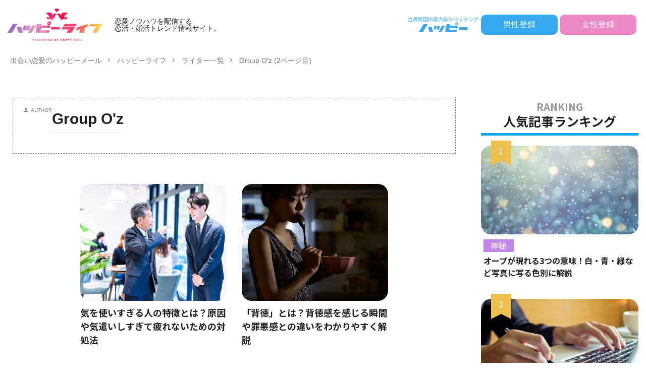

--- FILE ---
content_type: text/html; charset=UTF-8
request_url: https://happymail.co.jp/happylife/author/aio/page/2/?Log=prad004-58f4c309317a4f85a409dffb772d073e
body_size: 68324
content:
<!DOCTYPE html>
<html lang="ja" prefix="og: http://ogp.me/ns#" class="t-html">

<head prefix="og: http://ogp.me/ns# fb: http://ogp.me/ns/fb# article: http://ogp.me/ns/article#">
    <meta charset="UTF-8">
<!-- Google Tag Manager -->
<script>(function(w,d,s,l,i){w[l]=w[l]||[];w[l].push({'gtm.start':
new Date().getTime(),event:'gtm.js'});var f=d.getElementsByTagName(s)[0],
j=d.createElement(s),dl=l!='dataLayer'?'&l='+l:'';j.async=true;j.src=
'https://www.googletagmanager.com/gtm.js?id='+i+dl;f.parentNode.insertBefore(j,f);
})(window,document,'script','dataLayer','GTM-KJJWF7H');</script>
<!-- End Google Tag Manager -->
<!-- Google tag (gtag.js)  GA4用タグ 20230417石原 -->
<script async src="https://www.googletagmanager.com/gtag/js?id=G-PHJ6G2QFY4"></script>
<script>
  window.dataLayer = window.dataLayer || [];
  function gtag(){dataLayer.push(arguments);}
  gtag('js', new Date());

  gtag('config', 'G-PHJ6G2QFY4');
</script>

	<title>「Group O'z」の記事一覧 (2ページ目)│恋愛ノウハウを配信する 恋活・婚活トレンド情報サイト｜ハッピーライフ</title>
<meta name='robots' content='max-image-preview:large' />
<style id='wp-img-auto-sizes-contain-inline-css' type='text/css'>
img:is([sizes=auto i],[sizes^="auto," i]){contain-intrinsic-size:3000px 1500px}
/*# sourceURL=wp-img-auto-sizes-contain-inline-css */
</style>
<style id='classic-theme-styles-inline-css' type='text/css'>
/*! This file is auto-generated */
.wp-block-button__link{color:#fff;background-color:#32373c;border-radius:9999px;box-shadow:none;text-decoration:none;padding:calc(.667em + 2px) calc(1.333em + 2px);font-size:1.125em}.wp-block-file__button{background:#32373c;color:#fff;text-decoration:none}
/*# sourceURL=/wp-includes/css/classic-themes.min.css */
</style>
<link rel='stylesheet' id='ircv.css-css' href='https://happymail.co.jp/happylife/wp-content/themes/the-thor-custom-child/css/ircv.css?ver=6.9' type='text/css' media='all' />
<style id='bsd-style-inline-css' type='text/css'>
@charset "UTF-8";.container::after,.eyecatch:before,.eyecatch__link-mask::after,.eyecatch__link-maskzoom::after,.eyecatch__link-maskzoomrotate::after,.wider::after{content:""}blockquote,body,dd,dl,dt,fieldset,figure,h1,h2,h3,h4,h5,h6,hr,html,iframe,legend,li,ol,p,pre,textarea,ul{margin:0;padding:0}h1,h2,h3,h4,h5,h6{font-size:100%}dl,li,ol,ul{list-style-position:inside}html{box-sizing:border-box;line-height:1;font-size:62.5%}*,:after,:before{box-sizing:inherit}iframe{border:0}table{border-collapse:collapse;border-spacing:0}td,th{padding:0;text-align:left}hr{height:0;border:0}.content .es-BmarkQ,.custom__item-border,.custom__item-border .custom__item,.l-header-border,.prevNext,.prevNext__item.prevNext__item-prev{border-bottom:1px solid rgba(0,0,0,.1)}body{width:100%;font-family:Lato,"游ゴシック体","Yu Gothic",YuGothic,"ヒラギノ角ゴシック Pro","Hiragino Kaku Gothic Pro","メイリオ",Meiryo,"ＭＳ Ｐゴシック","MS PGothic",sans-serif;font-size:1.2rem;font-weight:500;color:#191919;-webkit-text-size-adjust:100%;word-wrap:break-word;overflow-wrap:break-word}@media all and (-ms-high-contrast:none){body{font-family:Lato,"メイリオ","游ゴシック体","Yu Gothic",YuGothic,"ヒラギノ角ゴシック Pro","Hiragino Kaku Gothic Pro",Meiryo,"ＭＳ Ｐゴシック","MS PGothic",sans-serif}}button,input,select,textarea{margin:0;font-family:inherit;font-weight:inherit;font-size:inherit}::-webkit-input-placeholder{color:#7f7f7f}::-moz-placeholder{color:#7f7f7f;opacity:1}:-ms-input-placeholder{color:#7f7f7f}a{color:inherit;text-decoration:none}.l-header{position:relative;width:100%;padding:20px 0 10px;background:#fff;z-index:9999}.l-header-shadow{box-shadow:0 1px 2px 0 rgba(0,0,0,.15)}.l-header-clone{position:fixed;top:0;left:0;z-index:999;width:100%;transition:.3s;transform:translateY(-100%)}.l-header-clone.is-show{transform:translateY(0)}.l-headerBottom{position:relative;width:100%}.l-wrapper{position:relative;max-width:1170px;margin:40px 15px}.l-wrapper-lp{margin:0 15px}.divider,.dividerTop{margin-top:40px}.divider,.dividerBottom,.l-main{margin-bottom:40px}.l-footer,.l-footerTop,.l-main,.l-sidebar,.wider{position:relative;width:100%}.wider::after{display:block;clear:both}.container{position:relative;max-width:1170px;margin-left:15px;margin-right:15px}.container::after{display:block;clear:both}.eyecatch,.heading-primary,.heading-secondary,.heading-sub,.heading-tertiary,.the__category{margin-bottom:10px}.bypostauthor,.sticky{display:block}.eyecatch{position:relative;width:100%;height:auto;overflow:hidden}.eyecatch:before{display:block;padding-top:56.25%}.eyecatch-43:before{padding-top:75%}.eyecatch-11:before{padding-top:100%}.eyecatch-main{margin:0 -15px 40px;width:auto}.eyecatch .eyecatch__link img,.eyecatch__link,.eyecatch__link-mask::after,.eyecatch__link-maskzoom::after,.eyecatch__link-maskzoomrotate::after{left:0;width:100%;position:absolute;top:0}.eyecatch__link{bottom:0;right:0;height:auto}.eyecatch__link::after{font-family:"Fjalla One",Lato,"游ゴシック体","Yu Gothic",YuGothic,"ヒラギノ角ゴシック Pro","Hiragino Kaku Gothic Pro","メイリオ",Meiryo,"ＭＳ Ｐゴシック","MS PGothic",sans-serif;font-weight:400}.eyecatch .eyecatch__link img,.pickup3__bg img,.still__img,.swiper-slider .swiper-bg{font-family:'object-fit: cover;';object-fit:cover}.eyecatch .eyecatch__link img{bottom:0;right:0;height:100%;vertical-align:bottom;transition:.3s}.eyecatch__link:hover img{transform:scale(1.2)}.eyecatch__link-zoomgray img{-webkit-filter:grayscale(100%);filter:grayscale(100%)}.eyecatch__link-zoomgray:hover img{-webkit-filter:grayscale(0);filter:grayscale(0)}.eyecatch__link-zoomsepia img{-webkit-filter:sepia(100%);filter:sepia(100%)}.eyecatch__link-zoomsepia:hover img{-webkit-filter:sepia(0);filter:sepia(0)}.eyecatch__link-zoomrotate:hover img{transform:scale(1.2) rotate(3deg)}.eyecatch__link-mask::after{height:100%;color:rgba(255,255,255,.75);font-size:1.5rem;transition:.6s;display:flex;justify-content:center;align-items:center;opacity:0}.eyecatch__link-mask:hover::after{background:rgba(0,0,0,.5);opacity:1}.eyecatch__link-mask:hover img{transform:none}.eyecatch__link-maskzoom::after{height:100%;color:rgba(255,255,255,.75);font-size:1.5rem;transition:.6s;display:flex;justify-content:center;align-items:center;opacity:0}.eyecatch__link-maskzoom:hover::after{background:rgba(0,0,0,.5);opacity:1}.eyecatch__link-maskzoom img{transition:.6s}.eyecatch__link-maskzoomrotate::after{height:100%;color:rgba(255,255,255,.75);font-size:1.5rem;transition:.6s;display:flex;justify-content:center;align-items:center;opacity:0}.eyecatch__link-maskzoomrotate:hover::after{background:rgba(0,0,0,.5);opacity:1}.eyecatch__link-maskzoomrotate img{transition:.6s}.eyecatch__link-maskzoomrotate:hover img{transform:scale(1.2) rotate(3deg)}.eyecatch__link-none::after{content:none}.eyecatch__cat a::before,.the__category a::before{content:"\e938";margin-right:5px;font-family:icomoon}.eyecatch__link-none:hover img{transform:none}.eyecatch__cat{position:absolute;top:0;right:0;z-index:10;background:#a83f3f;max-width:calc(100% - 3rem)}.eyecatch__cat a{display:block;padding:7.5px 10px;color:#fff;font-size:1rem;transition:.15s;line-height:1.35}.eyecatch__cat a:hover{background:rgba(255,255,255,.25)}.the__category{position:relative;display:inline-block;background:#a83f3f}.the__category a:hover{background:rgba(255,255,255,.25)}.the__category-rank{position:absolute;top:0;left:3rem;display:inline-block;margin-bottom:0}.the__category a{color:#fff;font-size:1rem;transition:.15s;display:block;padding:0 10px;line-height:3rem}.the__ribbon{position:absolute;top:0;left:5px;display:inline-block;padding:7.5px 0;width:25px;text-align:center;font-size:15px;color:#fff;background:#a83f3f;z-index:999}.the__ribbon:after{content:"";position:absolute;top:100%;left:0;height:0;width:0;border-left:12.5px solid #a83f3f;border-right:12.5px solid #a83f3f;border-bottom:5px solid transparent}.the__ribbon-right{left:auto;right:0}.heading{display:block;margin-bottom:20px;line-height:1.5;font-weight:700}.heading a{transition:.15s;display:inline-block;max-width:100%}.heading a:hover{color:#a83f3f}.heading-main{font-size:2.4rem;font-family:"Fjalla One",Lato,"游ゴシック体","Yu Gothic",YuGothic,"ヒラギノ角ゴシック Pro","Hiragino Kaku Gothic Pro","メイリオ",Meiryo,"ＭＳ Ｐゴシック","MS PGothic",sans-serif;font-weight:400}.heading-main i{margin-right:1rem}.heading-main span{font-size:1.4rem;margin-left:1rem;color:rgba(0,0,0,.5);font-weight:700;font-family:Lato,"游ゴシック体","Yu Gothic",YuGothic,"ヒラギノ角ゴシック Pro","Hiragino Kaku Gothic Pro","メイリオ",Meiryo,"ＭＳ Ｐゴシック","MS PGothic",sans-serif}.heading-main.u-white span{color:#fff}.heading-primary{font-size:1.8rem}.heading-primary span{font-size:1rem;margin-left:10px;font-weight:400}.heading-sub{font-size:1.6rem}.heading-sub span{font-size:1rem;margin-left:10px;font-weight:400}.heading-secondary{font-size:1.5rem}.heading-tertiary{font-size:1.3rem}.heading-widget,.heading-widgetsimple{font-size:1.5rem;margin-bottom:20px;padding:10px}.heading-widget{background:#a83f3f;color:#fff;border-radius:5px}.heading-widgetsimple{background:#a83f3f;color:#fff}.heading-widgetsimplewide,.heading-widgetwide{margin:-15px -15px 20px;font-size:1.5rem;color:#fff;background:#a83f3f}.heading-widgetsimplewide{padding:10px}.heading-widgetwide{position:relative;padding:10px 10px 10px 20px}.heading-widgetwide::after,.heading-widgetwide::before{content:"";position:absolute}.heading-widgetwide::before{top:2px;left:2px;right:2px;bottom:2px;border:1px solid rgba(255,255,255,.5)}.heading-widgetwide::after{top:50%;left:0;width:10px;height:6px;margin-top:-3px;background:#fff}.heading-widgetbottom{position:relative;overflow:hidden;padding-bottom:10px;margin-bottom:20px;font-size:1.5rem}.heading-widgetbottom::after,.heading-widgetbottom::before{content:"";position:absolute;bottom:0}.heading-widgetbottom:before{border-bottom:3px solid #a83f3f;width:100%}.heading-widgetbottom:after{border-bottom:3px solid #D8D8D8;width:100%}.heading-widgetborder{position:relative;padding:10px 20px;margin-bottom:20px;font-size:1.5rem;text-align:center;border-top:solid 1px #a83f3f;border-bottom:solid 1px #a83f3f}.heading-widgetborder::after,.heading-widgetborder::before{content:"";position:absolute;top:-5px;width:1px;height:calc(100% + 10px);background-color:#a83f3f}.heading-widgetborder::before{left:5px}.heading-widgetborder::after{right:5px}.heading-slider{color:#fff;font-size:2.8rem;margin-bottom:10px;text-shadow:1px 1px 1px rgba(0,0,0,.5)}.heading-pickup3{color:#fff;margin:0;padding:0 10px 10px}.breadcrumb__item.icon-home::before,.dateList__item{margin-right:5px}.heading.heading-pickup3 a:hover{color:inherit;animation:flash 1s}.phrase-secondary,.phrase-tertiary{color:rgba(0,0,0,.75)}.heading-custom{margin-bottom:0}.heading-commonCtr{font-size:1.8rem;margin-bottom:10px}.phrase{display:block;margin-bottom:20px;line-height:1.85}.phrase-bottom{margin-bottom:40px}.phrase-tertiary{margin-bottom:0;font-size:1.2rem}.phrase-slider{color:#fff;font-size:1.4rem;text-shadow:1px 1px 1px rgba(0,0,0,.5);margin-bottom:0}.phrase a{color:#a83f3f}.dateList{list-style:none;margin-bottom:5px}.dateList__item{display:inline-block;text-align:left;color:rgba(0,0,0,.5);font-size:1.2rem;line-height:1.5}.dateList-main{margin-bottom:10px}.dateList__item::before{margin-right:2.5px;line-height:1}.dateList__item a:hover{color:#a83f3f;transition:.15s}.btn{width:100%}.btn__link{position:relative;display:inline-block;cursor:pointer;transition:.15s}.btn__link-primary::after,.searchBtn__contentInner .btn__link-search::after{position:absolute;transition:.3s;content:"";opacity:.1}.btn__link::before{content:"";position:absolute;top:0;bottom:0;right:10px;width:5px;height:5px;margin:auto;border-top:1px solid;border-right:1px solid;transform:rotate(45deg)}.archiveHead__authorDescription,.custom .btn,.pager{margin-top:20px}.btn__link-wide{width:80%}.btn__link-normal{font-size:1.2rem;padding:10px 20px;border-radius:5px;color:#a83f3f;border:1px solid}.btn__link-primary,.btn__link-secondary{border-radius:5px;font-weight:700;color:#fff;overflow:hidden;line-height:normal}.btn__link-normal:hover{color:#fff;background:#a83f3f;border-color:transparent}.btn__link-primary{padding:15px 40px;background:#a83f3f;border:none;border-bottom:solid 3px rgba(0,0,0,.25);font-size:1.4rem}.btn__link-primary::before{border-top:2px solid;border-right:2px solid}.btn__link-primary::after{top:-50px;left:-100px;background:#fff;width:50px;height:calc(100% + 100px);transform:rotate(45deg)}.btn__link-primary:hover::after{left:calc(100% + 50px)}.btn__link-primary:active{transform:translateY(3px);border-bottom:solid 3px transparent}.btn__link-secondary{padding:5px 25px 5px 15px;background:#a83f3f;border:none;border-bottom:solid 3px rgba(0,0,0,.25);font-size:1.2rem}.btn__link-secondary:active{transform:translateY(3px);border-bottom:solid 3px transparent}.btn__link-pickupHead{padding:10px 30px;border-radius:5px;color:inherit;border:1px solid}.btn__link-search,.searchBtn__contentInner .btn__link-search{color:#fff;overflow:hidden;font-weight:700;line-height:normal}.btn__link-pickupHead:hover{border-style:dashed}.btn__link-search{padding:5px 25px 5px 15px;border-radius:5px;background:#a83f3f;border:none;border-bottom:solid 3px rgba(0,0,0,.25);font-size:1.2rem}.btn__link-search:active{transform:translateY(3px);border-bottom:solid 3px transparent}.searchBtn__contentInner .btn-search{text-align:center;margin-bottom:40px}.searchBtn__contentInner .btn__link-search{padding:15px 40px;border-radius:5px;background:#a83f3f;border:none;border-bottom:solid 3px rgba(0,0,0,.25);font-size:1.4rem}.searchBtn__contentInner .btn__link-search::before{border-top:2px solid;border-right:2px solid}.searchBtn__contentInner .btn__link-search::after{top:-50px;left:-100px;background:#fff;width:50px;height:calc(100% + 100px);transform:rotate(45deg)}.pager,.pager__item-next,.pager__item-prev{position:relative}.archive__item,.archive__item-none,.pager{width:100%}.searchBtn__contentInner .btn__link-search:hover::after{left:calc(100% + 50px)}.pager{text-align:center;list-style:none;font-size:0}.page-numbers,.pager__item{font-family:"Fjalla One";font-size:1.2rem;display:inline-block;margin-left:-1px}.pager__item{color:#a83f3f;background:#fff;border:1px solid rgba(0,0,0,.1)}.pager__item a,.pager__item-current{display:inline-block;padding:10px;min-width:calc(1.2rem + 20px)}.pager__item-current,.pager__item:hover{color:#fff;background:#a83f3f;transition:.15s}.pager__item-prev a{padding-left:20px}.pager__item-next a{padding-right:20px}.pager__item-next::before,.pager__item-prev::before{content:"";position:absolute;top:0;bottom:0;width:5px;height:5px;margin:auto;border-top:1px solid}.pager__item-prev::before{left:10px;border-left:1px solid;transform:rotate(-45deg)}.pager__item-next::before{right:10px;border-right:1px solid;transform:rotate(45deg)}.pager-comments{margin-bottom:20px}.page-numbers{color:#a83f3f;background:#fff;border:1px solid rgba(0,0,0,.1)}.page-numbers.current,a.page-numbers{display:inline-block;padding:10px;min-width:calc(1.2rem + 20px)}.prevNext__item.prevNext__item-prev .prevNext__text,a.page-numbers.prev{padding-left:20px}.page-numbers.current,.page-numbers:hover{color:#fff;background:#a83f3f;transition:.15s}.page-numbers.next,.page-numbers.prev{position:relative}a.page-numbers.next{padding-right:20px}.page-numbers.next::before,.page-numbers.prev::before{content:"";position:absolute;top:0;bottom:0;width:5px;height:5px;margin:auto;border-top:1px solid}.archive__contents,.controller__item,.globalNavi,.mask{position:relative}.page-numbers.prev::before{left:10px;border-left:1px solid;transform:rotate(-45deg)}.page-numbers.next::before{right:10px;border-right:1px solid;transform:rotate(45deg)}.mask::after{content:"";position:absolute;top:0;right:0;bottom:0;left:0}.mask-black>img{z-index:0}.mask-black::after{background-color:rgba(0,0,0,.5)}.mask-blackmesh>img{z-index:0}.mask-blackmesh::after{background-color:rgba(0,0,0,.25);background-image:linear-gradient(90deg,rgba(0,0,0,.5) 50%,transparent 50%),linear-gradient(rgba(0,0,0,.25) 50%,transparent 50%);background-size:2px 2px}.mask-color{background-color:#a83f3f}.mask-color>img{mix-blend-mode:multiply;z-index:0}.mask-color .mbYTP_wrapper{background-color:inherit}.mask-color .mbYTP_wrapper>iframe{mix-blend-mode:multiply;z-index:0}.mask-colorgray{background-color:#a83f3f}.mask-colorgray>img{-webkit-filter:grayscale(100%);-moz-filter:grayscale(100%);-ms-filter:grayscale(100%);-o-filter:grayscale(100%);filter:grayscale(100%);mix-blend-mode:multiply;z-index:0}.mask-colorgray .mbYTP_wrapper{background-color:inherit}.mask-colorgray .mbYTP_wrapper>iframe{-webkit-filter:grayscale(100%);-moz-filter:grayscale(100%);-ms-filter:grayscale(100%);-o-filter:grayscale(100%);filter:grayscale(100%);mix-blend-mode:multiply;z-index:0}@supports (-ms-ime-align:auto){.mask-color .mbYTP_wrapper>iframe,.mask-color>img,.mask-colorgray .mbYTP_wrapper>iframe,.mask-colorgray>img{opacity:.5}}@media all and (-ms-high-contrast:none){.mask-color .mbYTP_wrapper>iframe,.mask-color>img,.mask-colorgray .mbYTP_wrapper>iframe,.mask-colorgray>img{opacity:.5}}.controller{padding-bottom:20px;margin-bottom:20px;display:flex;list-style:none;border-bottom:1px dotted rgba(0,0,0,.1)}.controller-shadow{background:#fff;padding:20px 10px;border-bottom:none;box-shadow:0 1px 3px 0 rgba(0,0,0,.15)}.controller-border{background:#fff;padding:20px 10px;border:1px solid rgba(0,0,0,.1)}.controller__catCheck:checked~.controller__catPanel::before,.controller__catLabel::after{width:0;border-left:4px solid transparent;height:0;content:""}.controller__item{margin-right:10px;line-height:2rem;color:#3F3F3F}.controller__item:last-child{margin-right:0}.controller__item.controller__item-end{margin-left:auto}.controller__link{transition:.15s}.controller__link.is-current,.controller__link:hover{color:#191919;font-weight:700;border-bottom:2px solid;padding-bottom:3px}.controller__catLabel{cursor:pointer;transition:.15s}.controller__catLabel:hover{color:#191919;font-weight:700}.controller__catLabel::after{display:inline-block;margin-left:5px;border-right:4px solid transparent;border-top:6px solid rgba(0,0,0,.1)}.controller__catCheck:checked~.controller__catLabel::after{border-bottom:6px solid #191919;border-top:none}.controller__catCheck{display:none}.controller__catPanel{position:absolute;top:100%;left:0;list-style:none;z-index:9999}.controller__catCheck:checked~.controller__catPanel::before{display:block;margin-left:10px;border-right:4px solid transparent;border-bottom:6px solid #323232}.controller__catPanel li{overflow:hidden;width:auto;min-width:14rem;white-space:nowrap;height:0;line-height:4rem;background:#323232;transition:.15s}.controller__catCheck:checked~.controller__catPanel li{overflow:visible;height:4rem}.controller__catCheck:checked~.controller__catPanel li:not( :first-child ){border-top:1px solid rgba(0,0,0,.1);box-shadow:0 1px 0 0 rgba(255,255,255,.15) inset}.controller__catPanel li a{display:block;color:#fff;padding:0 10px;transition:.15s}.controller__catPanel li a:hover{background:rgba(255,255,255,.15)}.controller__catPanel li:first-child{border-top:none}.controller__catPanel li:last-child{border-bottom:none}.controller__viewRadio{display:none}.controller__viewLabel{color:rgba(0,0,0,.15);transition:.2s;cursor:pointer;font-size:16px}#viewCard:checked~.controller .viewCard,#viewNormal:checked~.controller .viewNormal,#viewWide:checked~.controller .viewWide,.controller__viewLabel:hover{color:#191919}.menuBtn__close:hover,.menuBtn__link:hover,.searchBtn__close:hover,.searchBtn__link:hover,.searchHead__submit:hover{color:#a83f3f}.archive{display:flex;flex-wrap:wrap;margin-bottom:-20px}.archive__item{padding-bottom:20px;margin-bottom:20px;border-bottom:1px dotted rgba(0,0,0,.1)}.archive__item-shadow{background:#fff;padding:15px;border-bottom:none;box-shadow:0 1px 3px 0 rgba(0,0,0,.15)}.archive__item-border{background:#fff;padding:15px;border:1px solid rgba(0,0,0,.1)}#viewCard:checked~.archive .archive__item-border,#viewCard:checked~.archive .archive__item-shadow,#viewNormal:checked~.archive .archive__item-border,#viewNormal:checked~.archive .archive__item-shadow{padding:10px}#viewWide:checked~.archive .archive__item{animation:fadeIn1 1s}#viewCard:checked~.archive{width:calc(100% + 15px)}#viewCard:checked~.archive .archive__item{width:calc(50% - 15px);margin-right:15px;animation:fadeIn2 1s}#viewCard:checked~.archive .archive__item-none{width:100%}#viewCard:checked~.archive .archive__contents .phrase{display:none}#viewNormal:checked~.archive .archive__item{width:100%;display:flex;align-items:flex-start;animation:fadeIn3 1s}.bottomFooter__link:hover,.bottomFooter__list li a:hover,.menuBtn__naviLink.icon-facebook:hover,.menuBtn__naviLink.icon-google-plus:hover,.menuBtn__naviLink.icon-instagram:hover,.menuBtn__naviLink.icon-linkedin:hover,.menuBtn__naviLink.icon-pinterest:hover,.menuBtn__naviLink.icon-rss:hover,.menuBtn__naviLink.icon-twitter:hover,.menuBtn__naviLink.icon-youtube:hover,.profile__link.icon-facebook:hover,.profile__link.icon-google-plus:hover,.profile__link.icon-instagram:hover,.profile__link.icon-linkedin:hover,.profile__link.icon-pinterest:hover,.profile__link.icon-rss:hover,.profile__link.icon-twitter:hover,.profile__link.icon-youtube:hover,.siteTitle__link:hover{animation:flash 1s}#viewNormal:checked~.archive .eyecatch{max-width:300px}#viewNormal:checked~.archive .archive__contents{width:100%;margin-left:15px}#viewNormal:checked~.archive .archive__contents-noImg{margin-left:0}#viewNormal:checked~.archive .archive__contents .phrase{display:none}#viewWide:checked~.archive .archive__item-infeedSp1{display:block}#viewCard:checked~.archive .archive__item-infeedSp1,#viewCard:checked~.archive .archive__item-infeedSp2,#viewNormal:checked~.archive .archive__item-infeedSp1,#viewWide:checked~.archive .archive__item-infeedSp2{display:none}#viewNormal:checked~.archive .archive__item-infeedSp2{display:block}.searchBtn__close,.siteTitle__link{display:inline-block}.siteTitle{font-family:"Fjalla One",Lato,"游ゴシック体","Yu Gothic",YuGothic,"ヒラギノ角ゴシック Pro","Hiragino Kaku Gothic Pro","メイリオ",Meiryo,"ＭＳ Ｐゴシック","MS PGothic",sans-serif;max-width:calc(100% - 66px);font-size:20px;margin-bottom:10px;font-weight:700}.menuBtn__close,.searchBtn__close{font-family:"Fjalla One";cursor:pointer}.siteTitle__logo{width:auto;height:20px;vertical-align:bottom}.searchBtn{position:absolute;top:0;right:38px;line-height:20px;font-size:18px;text-align:right}.searchBtn-zero{right:0}.searchBtn__link{cursor:pointer;transition:.15s}.searchBtn__checkbox{display:none}.searchBtn__unshown{display:none;background:rgba(0,0,0,.5);width:100%;height:100%;position:fixed;right:0;top:0;z-index:999;animation:fade .3s}.searchBtn__checkbox:checked~.searchBtn__unshown{display:block}.searchBtn__content{position:fixed;top:0;right:0;left:0;background:#fff;width:90%;max-width:780px;height:calc(100% - 40px);z-index:9999;margin:0 auto;transition:.3s;transform:translateY(-200%);text-align:center}.searchBtn__scroll{overflow:auto;-webkit-overflow-scrolling:touch;width:100%;height:100%;padding:0 15px}.searchBtn__contentInner{text-align:left;font-size:1.2rem}.searchBtn__checkbox:checked~.searchBtn__content{transform:translateY(20px);box-shadow:0 0 4px rgba(0,0,0,.15)}.searchBtn__close{height:2rem;font-size:2rem;margin:40px auto}.searchBtn__close i{margin-right:10px;font-size:1.5rem;vertical-align:middle}.menuBtn{position:absolute;top:0;right:0;line-height:20px;font-size:18px;text-align:right}.menuBtn__link{cursor:pointer;transition:.15s}.menuBtn__checkbox{display:none}.menuBtn__unshown{display:none;background:rgba(0,0,0,.5);width:100%;height:100%;position:fixed;right:0;top:0;bottom:0;left:0;z-index:999999;animation:fade .3s}.menuBtn__checkbox:checked~.menuBtn__unshown{display:block}.menuBtn__content{position:fixed;top:0;right:0;bottom:0;background:#fff;width:90%;max-width:340px;height:100%;z-index:9999999;transition:.3s;transform:translateX(110%);text-align:center}.menuBtn__scroll{overflow:auto;-webkit-overflow-scrolling:touch;width:100%;height:100%;padding:0 15px 15px}.menuBtn__contentInner{text-align:left;font-size:1.2rem}.menuBtn__checkbox:checked~.menuBtn__content{transform:translateX(0);box-shadow:-2px 0 2px rgba(0,0,0,.15)}.menuBtn__close{display:inline-block;height:2rem;font-size:2rem;margin:40px auto}.menuBtn__close i{margin-right:10px;font-size:1.5rem;vertical-align:middle}.menuBtn__navi{margin:0 -15px 40px;padding:20px 15px;background:rgba(0,0,0,.05)}.menuBtn__naviList{margin-top:10px;list-style:none;display:flex;justify-content:center;overflow:auto}.menuBtn__naviItem{margin:0 2.5px}.menuBtn__naviLink{display:block;width:30px;height:30px;margin:0 auto;line-height:30px;border-radius:50%;font-size:14px;text-align:center;transition:.15s;color:#fff}.menuBtn__naviLink.icon-facebook{background:#3B5998}.menuBtn__naviLink.icon-twitter{background:#00B0ED}.menuBtn__naviLink.icon-instagram{background:radial-gradient(circle farthest-corner at 32% 106%,#ffe17d 0,#ffcd69 10%,#fa9137 28%,#eb4141 42%,transparent 82%),linear-gradient(135deg,#234bd7 12%,#c33cbe 58%)}.menuBtn__naviLink.icon-google-plus{background:#DF4A32}.menuBtn__naviLink.icon-youtube{background:#cd201f}.menuBtn__naviLink.icon-linkedin{background:#0079ba}.menuBtn__naviLink.icon-pinterest{background:#ce0f19}.menuBtn__naviLink.icon-rss{background:#f90}.globalNavi::after,.globalNavi::before{position:absolute;width:25px;height:2.5rem;right:0}.globalNavi::before{bottom:0;content:"";background:-webkit-gradient(linear,left top,right top,color-stop(0,rgba(255,255,255,0)),color-stop(100%,#fff));z-index:2}.globalNavi::after{bottom:0;font-family:icomoon;content:"\ea26";line-height:2.5rem;text-align:right;color:rgba(0,0,0,.5);animation:fade 1s ease-in-out infinite alternate;z-index:3}.globalNavi__inner{position:relative;overflow-x:auto}.globalNavi__list{list-style:none;display:flex}.globalNavi__list li{width:-webkit-max-content;width:-moz-max-content;width:-o-max-content;width:max-content;height:2.5rem;line-height:2.3rem}.globalNavi__list li a{margin-right:20px;display:block;float:left;white-space:nowrap;color:rgba(0,0,0,.5);font-weight:700;transition:.15s}.globalNavi__list .children,.globalNavi__list .sub-menu,.subNavi{display:none}.globalNavi__list .current-menu-item>a,.globalNavi__list .current-menu-parent>a,.globalNavi__list .current_page_item>a,.globalNavi__list .menu-item a:hover,.globalNavi__list .page_item a:hover{border-bottom:2px solid rgba(0,0,0,.9);color:rgba(0,0,0,.9)}.searchHead{background:#191919;padding:10px 0}.container-searchHead{display:flex;flex-wrap:wrap}.searchHead__title{display:none}.searchHead__keyword{display:block;margin-top:10px;order:2;overflow:auto}.searchHead__keywordList{display:table;vertical-align:bottom;list-style:none;overflow:hidden}.searchHead__keywordItem{color:rgba(255,255,255,.75);display:table-cell;white-space:nowrap;overflow:hidden;transition:.15s;padding-right:10px;line-height:2}.searchHead__keywordItem:hover{color:#fff;font-weight:700}.searchHead__search{display:block;width:100%;order:1}.searchHead__form{display:flex}.searchHead__input{width:calc(100% - 4rem);border:0;padding:0 10px;-webkit-appearance:none;border-radius:5px 0 0 5px}.searchHead__submit{width:4rem;border:0;cursor:pointer;text-align:center;background:#fff;padding:10px;border-radius:0 5px 5px 0}.infoHead{overflow:hidden;background:#ffc107}.infoHead__text{padding-left:100%;white-space:nowrap;display:inline-block;animation:marquee 10s linear 0s infinite;font-weight:700;color:#fff;height:3rem;line-height:3rem}.breadcrumb{padding:10px 0;background:#F2F2F2;overflow-x:auto;border-bottom:1px solid rgba(0,0,0,.05)}.breadcrumb__list{list-style:none;display:table}.breadcrumb__list::after{content:"";display:block;clear:both}.breadcrumb__item{position:relative;display:table-cell;white-space:nowrap;padding-right:15px;padding-left:15px;font-size:1.2rem;line-height:1.75;color:#7f7f7f}.breadcrumb__item:first-child{padding-left:0}.breadcrumb__item::after{content:"";position:absolute;right:0;top:50%;margin-top:-3px;width:5px;height:5px;border-top:1px solid #BFBFBF;border-right:1px solid #BFBFBF;transform:rotate(45deg)}.breadcrumb__item:last-child::after{border:none}.breadcrumb__item a:hover{color:#a83f3f}.keyBig{position:relative;max-width:1240px;margin-left:15px;margin-right:15px}.keyBig::after{content:"";display:block;clear:both}.swiper-pagination-bullet-active{background:#a83f3f}.swiper-button-next,.swiper-button-prev{width:40px;height:60px;margin-top:-30px}.swiper-button-next{background-image:none;right:0}.swiper-button-prev{background-image:none;left:0}.swiper-button-next::before,.swiper-button-prev::before,.swiper-container-rtl .swiper-button-next::before,.swiper-container-rtl .swiper-button-prev::before{content:"";position:absolute;top:0;bottom:0;right:0;left:0;margin:auto;width:12px;height:12px;border-top:3px solid;border-right:3px solid;color:#fff;transition:.15s ease-in-out}.swiper-button-next::before,.swiper-container-rtl .swiper-button-prev::before{transform:rotate(45deg)}.swiper-button-prev::before,.swiper-container-rtl .swiper-button-next::before{transform:rotate(-135deg)}.still{width:100%;height:300px}.still__bg,.still__box,.still__img{height:100%;width:100%}.still__box{position:relative;display:flex;justify-content:center;align-items:center;text-align:center;overflow:hidden}.still-movie .still__box{background-size:cover;background-position:center center;background-repeat:no-repeat}.still__bg{position:absolute;top:0;left:0;z-index:-10;overflow:hidden}.still__content{padding:20px;z-index:9}.still__content img{max-width:100%;height:auto}.mbYTP_wrapper{display:none}.swiper-slider{width:100%;height:300px}.swiper-slider .swiper-slide{position:relative;display:flex;justify-content:center;align-items:center;text-align:center;overflow:hidden}.swiper-slider .swiper-bg{position:absolute;top:0;left:0;width:100%;height:100%}.swiper-slider .swiper-content{padding:0 20px;z-index:9}.swiper-slider .swiper-button-next,.swiper-slider .swiper-button-prev{display:none}.swiper-slider .swiper-button-next,.swiper-slider .swiper-button-prev,.swiper-slider .swiper-container-rtl .swiper-button-next,.swiper-slider .swiper-container-rtl .swiper-button-prev{background:#a83f3f;opacity:0;transition:.15s}.swiper-slider .swiper-button-next::after,.swiper-slider .swiper-button-prev::after,.swiper-slider .swiper-container-rtl .swiper-button-next::after,.swiper-slider .swiper-container-rtl .swiper-button-prev::after{content:"";width:100%;height:100%;display:block;background:rgba(255,255,255,0);transition:.15s ease-in-out}.swiper-slider .swiper-button-next:hover::after,.swiper-slider .swiper-button-prev:hover::after,.swiper-slider .swiper-container-rtl .swiper-button-next:hover::after,.swiper-slider .swiper-container-rtl .swiper-button-prev:hover::after{background:rgba(255,255,255,.15)}.swiper-carousel{width:100%;height:auto}.swiper-carousel .swiper-button-next,.swiper-carousel .swiper-button-prev{display:none}.swiper-carousel .swiper-button-next:hover::before,.swiper-carousel .swiper-button-prev:hover::before,.swiper-carousel .swiper-container-rtl .swiper-button-next:hover::before,.swiper-carousel .swiper-container-rtl .swiper-button-prev:hover::before{opacity:.5}.swiper-carousel .swiper-pagination-bullets,.swiper-carousel .swiper-pagination-custom,.swiper-carousel .swiper-pagination-fraction{bottom:0}.pickupHead{overflow:hidden;background:#a83f3f;padding-bottom:20px;color:#fff;text-align:center}.pickupHead__text{font-size:1.4rem;font-weight:700;line-height:1.85;padding:20px 0}.pickup3{position:relative;padding-top:40px}.pickup3__bg{position:absolute;top:0;width:100%;height:14rem;z-index:-1;overflow:hidden}.pickup3__bg img{width:100%;height:100%}.pickup3__item{position:relative;background:#a83f3f}.pickup3__item-first{width:100%;margin-bottom:15px}.pickup3__box{display:flex;flex-wrap:wrap;justify-content:space-between}.pickup3__item-second,.pickup3__item-third{width:calc(50% - 7.5px)}.pickup3__item:before{position:absolute;top:-10px;left:-10px;font-family:"Fjalla One";font-size:1.5rem;font-weight:400;display:block;width:30px;height:30px;line-height:30px;border-radius:50%;text-align:center;color:#FFF;z-index:9}.custom__data,.pagePager{font-size:0}.pickup3__item-first:before{background:inherit;content:"1"}.pickup3__item-second:before{background:inherit;content:"2"}.pickup3__item-third:before{background:inherit;content:"3"}.custom{width:100%;margin-bottom:20px}.custom__cat,.custom__day{display:inline-block;margin-bottom:10px}.custom__item{padding:15px}.custom__item:nth-child(2n+1){background:rgba(0,0,0,.05)}.custom__day{margin-right:10px;color:rgba(0,0,0,.5);padding:5px 0;line-height:1.35;font-size:1.2rem}.custom__cat{background:#3f3f3f}.custom__cat a{display:block;padding:5px 10px;color:#fff;font-size:1.2rem;transition:.15s;line-height:1.35}.custom__cat a:hover{background:rgba(255,255,255,.25)}.custom__cat a::before{font-family:icomoon;content:"\e938";margin-right:5px}.custom__item-border{border-left:1px solid rgba(0,0,0,.1);border-right:1px solid rgba(0,0,0,.1)}.custom__item-border:first-child{border-top:1px solid rgba(0,0,0,.1)}.custom__item-border:nth-child(2n+1){background:0 0}.custom__item-border .custom__item{padding:20px;background:#fff;border-right:1px solid rgba(0,0,0,.1)}.custom__item-border .custom__day{padding:5px 10px;font-size:1rem;border:1px solid rgba(0,0,0,.1);margin-right:0}.custom__item-border .custom__cat a{font-size:1rem;border:1px solid transparent}.archiveHead{position:relative;width:100%}.archiveHead__img{position:absolute;top:0;left:0;object-fit:cover;font-family:'object-fit: cover;';width:100%;height:100%;z-index:-10}.archiveHead__authorImg img,.content .writers__img img{height:80px;font-family:'object-fit: cover;';object-fit:cover}.archiveHead__contents{position:relative;z-index:9}.archiveHead__authorImg{float:left}.archiveHead__authorImg img{width:80px;border-radius:50%}.archiveHead__authorText{float:right;width:calc(100% - 100px)}.archiveHead__subtitle{font-size:1rem;display:block;margin-bottom:5px;color:rgba(0,0,0,.5)}.archiveHead__subtitle i{margin-right:5px}.archiveHead .heading{border-bottom:1px dotted #d8d8d8;padding-bottom:5px}.archiveHead__list{list-style:none;display:flex;flex-wrap:wrap;margin-top:-5px}.archiveHead__item{margin:5px 10px 0 0;border:1px solid rgba(255,255,255,.5)}.archiveHead__item:hover{background-color:#fff}.archiveHead__link{padding:10px;display:block;color:#fff;font-size:1rem}.archiveHead__link:hover{color:#191919}.archiveHead.mask{padding:20px}.archiveHead.mask .archiveHead__subtitle{color:rgba(255,255,255,.5)}.archiveHead.mask .heading{display:inline-block;color:#fff;border-bottom:2px solid}.archiveHead.mask .phrase{color:rgba(255,255,255,.9)}.archiveContents{position:relative;width:100%;margin-top:20px}.archiveHead__slist{margin-top:-5px;list-style:none;display:flex;flex-wrap:wrap}.archiveHead__sitem{margin:5px 5px 0 0}.archiveHead__slink{display:block;width:55px;height:30px;line-height:30px;margin:0 auto;overflow:hidden;font-size:12px;text-align:center;transition:.15s;color:#fff;border:1px solid transparent}.archiveHead__slink.icon-facebook{background:#3B5998}.archiveHead__slink.icon-twitter{background:#00B0ED}.archiveHead__slink.icon-instagram{background:linear-gradient(145deg,#3051F1 10%,#C92BB7 70%) no-repeat}.archiveHead__slink.icon-google-plus{background:#DF4A32}.archiveHead__slink.icon-youtube{background:#cd201f}.archiveHead__slink.icon-linkedin{background:#0079ba}.archiveHead__slink.icon-pinterest{background:#ce0f19}.archiveHead__slink.icon-facebook:hover{background:#fff;color:#3B5998;border:1px solid #3B5998}.archiveHead__slink.icon-twitter:hover{background:#fff;color:#00B0ED;border:1px solid #00B0ED}.archiveHead__slink.icon-instagram:hover{background:#fff;color:#CC55B1;border:1px solid #CC55B1}.archiveHead__slink.icon-google-plus:hover{background:#fff;color:#DF4A32;border:1px solid #DF4A32}.archiveHead__slink.icon-youtube:hover{background:#fff;color:#cd201f;border:1px solid #cd201f}.archiveHead__slink.icon-linkedin:hover{background:#fff;color:#0079ba;border:1px solid #0079ba}.archiveHead__slink.icon-pinterest:hover{background:#fff;color:#ce0f19;border:1px solid #ce0f19}.archiveHead__search{position:relative;width:100%}.archiveHead__searchItem:not(:last-child){margin-right:15px}.archiveHead__searchItem:not(:last-child):after{margin-left:15px;content:"×";color:rgba(0,0,0,.5)}.archiveHead__searchItem:before{margin-right:5px;color:rgba(0,0,0,.5);font-size:1.2rem}.archiveHead__searchSeparator{margin:0 10px;color:rgba(0,0,0,.5)}.comments__list .comment-meta a,.viral__contents .heading{color:#FFF}.pageContents{width:100%}.viral{position:relative;width:100%;height:auto}.viral__bg{position:absolute;width:100%;height:100%;z-index:-10;overflow:hidden}.viral__bg img{width:100%;height:100%;object-fit:cover;font-family:'object-fit: cover;'}.controllerFooter__close,.pagePager__item{font-family:"Fjalla One"}.viral__container{display:block;padding:60px 0}.viral__contents .dateList{display:inline-block;background:rgba(255,255,255,.9);border-radius:5px;padding:5px 10px}.viral__contents .dateList__item{margin-right:10px}.viral .eyecatch{display:none}.postContents{width:100%}.pageCta,.postCta{width:100%;margin-top:40px}.pagecta-bg,.postcta-bg{background:#a83f3f;padding:15px}.pagePager{position:relative;width:100%;text-align:center;list-style:none;margin-top:60px}.pagePager__item{display:inline-block;color:#a83f3f;background:#fff;border:1px solid rgba(0,0,0,.1);font-size:1.2rem;margin-left:-1px}.content .reviewBox__title,.socialList-type01 .socialList__link::before,.socialList-type02 .socialList__link::before{font-size:2rem}.pagePager__item a,.pagePager__item-current{display:inline-block;padding:10px;min-width:calc(1.2rem + 20px)}.pagePager__item-current,.pagePager__item:hover{color:#fff;background:#a83f3f;transition:.15s}.social-top{margin-bottom:40px}.social-bottom{margin-top:40px}.socialList{list-style:none;display:flex;flex-wrap:wrap}.socialList__item{text-align:center}.socialList__link{display:block;padding:0 10px}.socialList__link::before{display:block;transition:.15s}.socialList-type01{justify-content:flex-end}.socialList-type01 .socialList__item{flex-grow:1;height:40px;line-height:40px;min-width:70px}.socialList-type01 .socialList__link{color:#fff;padding:0}.socialList-type01 .socialList__link:hover::before{background:#fff;transform:scale(1.2);box-shadow:1px 1px 4px 0 rgba(0,0,0,.15)}.socialList-type02{justify-content:flex-end;margin:-5px 0 5px -5px}.socialList-type02 .socialList__item{flex-grow:1;height:40px;line-height:40px;min-width:70px;margin:5px 0 0 5px}.socialList-type02 .socialList__link{color:#fff;padding:0}.socialList-type02 .socialList__link:hover::before{background:#fff;transform:scale(1.2);box-shadow:1px 1px 4px 0 rgba(0,0,0,.15)}.socialList-type03{margin:-5px 0 5px -5px}.socialList-type03 .socialList__item{height:30px;line-height:30px;width:30px;margin:5px 0 0 5px}.socialList-type03 .socialList__link{color:#fff;border-radius:5px;transition:.15s;padding:0}.socialList-type03 .socialList__link::before{font-size:1.4rem;border-radius:5px}.socialList-type03 .socialList__link:hover::before{background:#fff;transform:scale(1.2);box-shadow:1px 1px 4px 0 rgba(0,0,0,.15)}.socialList-type04{margin:-5px 0 -3px -5px}.socialList-type04 .socialList__item{height:30px;line-height:30px;width:30px;margin:5px 0 3px 5px}.socialList-type04 .socialList__link{color:#fff;border-radius:5px;border-bottom:solid 3px rgba(0,0,0,.25);transition:.15s;padding:0}.socialList-type04 .socialList__link::before{font-size:1.4rem}.socialList-type04 .socialList__link:hover{opacity:.75}.socialList-type04 .socialList__link:active{transform:translateY(3px);border-bottom:solid 3px transparent}.socialList-type05{margin:-5px 0 5px -5px}.socialList-type05 .socialList__item{height:60px;line-height:60px;width:60px;margin:5px 0 0 5px}.socialList-type05 .socialList__link{color:#fff;border-radius:5px;transition:.15s;padding:0}.socialList-type05 .socialList__link::before{font-size:1.6rem;border-radius:5px}.socialList-type05 .socialList__link:hover::before{background:#fff;transform:scale(1.2);box-shadow:1px 1px 4px 0 rgba(0,0,0,.15)}.socialList-type06{margin:-8px 0 0 -5px}.socialList-type06 .socialList__item{height:60px;line-height:60px;width:60px;margin:8px 0 0 5px}.socialList-type06 .socialList__link{color:#fff;border-radius:5px;border-bottom:solid 3px rgba(0,0,0,.25);transition:.15s}.socialList-type06 .socialList__link::before{font-size:1.6rem}.socialList-type06 .socialList__link:hover{opacity:.75}.socialList-type06 .socialList__link:active{transform:translateY(3px);border-bottom:solid 3px transparent}.socialList-type07{justify-content:flex-end;margin:-5px 0 5px -5px}.socialList-type07 .socialList__item{flex-grow:1;height:50px;line-height:50px;min-width:120px;text-align:center;margin:9px 0 0 5px}.socialList-type07 .socialList__link{color:#fff;border-radius:5px;border:2px solid;transition:.15s}.socialList-type07 .socialList__link::before{font-size:1.6rem;display:inline-block;transition:0s}.socialList-type07 .socialList__link::after{content:attr(title);font-size:1.4rem;font-weight:700;vertical-align:top;margin-left:5px}.socialList-type08{justify-content:flex-end;margin:-10px 0 0 -5px}.socialList-type08 .socialList__item{flex-grow:1;height:50px;line-height:50px;min-width:120px;text-align:center;margin:10px 0 0 5px}.socialList-type08 .socialList__link{color:#fff;border-bottom:solid 3px rgba(0,0,0,.25);border-radius:5px;transition:.15s}.socialList-type08 .socialList__link::before{font-size:1.6rem;display:inline-block;transition:0s}.socialList-type08 .socialList__link::after{content:attr(title);font-size:1.4rem;font-weight:700;vertical-align:top;margin-left:5px}.socialList-type08 .socialList__link:hover{opacity:.75}.socialList-type08 .socialList__link:active{transform:translateY(3px);border-bottom:solid 3px transparent}.socialList-type09{margin:-5px 0 5px -5px}.socialList-type09 .socialList__item{height:50px;line-height:50px;text-align:center;margin:9px 0 0 5px}.socialList-type09 .socialList__link{color:#fff;border-radius:5px;border:2px solid;transition:.15s}.socialList-type09 .socialList__link::before{font-size:1.6rem;display:inline-block;transition:0s}.socialList-type09 .socialList__link::after{content:attr(title);font-size:1.4rem;font-weight:700;vertical-align:top;margin-left:5px}.socialList-type10{margin:-10px 0 0 -5px}.socialList-type10 .socialList__item{height:50px;line-height:50px;text-align:center;margin:10px 0 0 5px}.socialList-type10 .socialList__link{color:#fff;border-bottom:solid 3px rgba(0,0,0,.25);border-radius:5px;transition:.15s}.socialList-type10 .socialList__link::before{font-size:1.6rem;display:inline-block;transition:0s}.socialList-type10 .socialList__link::after{content:attr(title);font-size:1.4rem;font-weight:700;vertical-align:top;margin-left:5px}.socialList-type10 .socialList__link:hover{opacity:.75}.socialList-type10 .socialList__link:active{transform:translateY(3px);border-bottom:solid 3px transparent}.socialList-type11{margin:-5px 0 5px -5px}.socialList-type11 .socialList__item{height:28px;line-height:28px;margin:5px 0 0 5px}.socialList-type11 .socialList__link{color:#fff;border-radius:5px;transition:.15s}.socialList-type11 .socialList__link::before{font-size:1.4rem;display:inline-block;transition:0s}.socialList-type11 .socialList__link::after{content:attr(title);font-size:1.2rem;vertical-align:top;margin-left:5px}.socialList-type11 .socialList__link:hover{opacity:.75}.socialList__link.icon-facebook{background:#3B5998}.socialList__link.icon-twitter{background:#00B0ED}.socialList__link.icon-google-plus{background:#DF4A32}.socialList__link.icon-hatenabookmark{background:#008FDE}.socialList__link.icon-pocket{background:#EB4654}.socialList__link.icon-line{background:#00C300}.socialList__link.icon-linkedin{background:#0e76a8}.socialList__link.icon-pinterest{background:#cb2027}.socialList-type01 .socialList__link.icon-facebook:hover::before,.socialList-type02 .socialList__link.icon-facebook:hover::before,.socialList-type03 .socialList__link.icon-facebook:hover::before,.socialList-type05 .socialList__link.icon-facebook:hover::before,.socialList-type07 .socialList__link.icon-facebook:hover::before,.socialList-type09 .socialList__link.icon-facebook:hover::before{color:#3B5998}.socialList-type01 .socialList__link.icon-twitter:hover::before,.socialList-type02 .socialList__link.icon-twitter:hover::before,.socialList-type03 .socialList__link.icon-twitter:hover::before,.socialList-type05 .socialList__link.icon-twitter:hover::before,.socialList-type07 .socialList__link.icon-twitter:hover::before,.socialList-type09 .socialList__link.icon-twitter:hover::before{color:#00B0ED}.socialList-type01 .socialList__link.icon-google-plus:hover::before,.socialList-type02 .socialList__link.icon-google-plus:hover::before,.socialList-type03 .socialList__link.icon-google-plus:hover::before,.socialList-type05 .socialList__link.icon-google-plus:hover::before,.socialList-type07 .socialList__link.icon-google-plus:hover::before,.socialList-type09 .socialList__link.icon-google-plus:hover::before{color:#DF4A32}.socialList-type01 .socialList__link.icon-hatenabookmark:hover::before,.socialList-type02 .socialList__link.icon-hatenabookmark:hover::before,.socialList-type03 .socialList__link.icon-hatenabookmark:hover::before,.socialList-type05 .socialList__link.icon-hatenabookmark:hover::before,.socialList-type07 .socialList__link.icon-hatenabookmark:hover::before,.socialList-type09 .socialList__link.icon-hatenabookmark:hover::before{color:#008FDE}.socialList-type01 .socialList__link.icon-pocket:hover::before,.socialList-type02 .socialList__link.icon-pocket:hover::before,.socialList-type03 .socialList__link.icon-pocket:hover::before,.socialList-type05 .socialList__link.icon-pocket:hover::before,.socialList-type07 .socialList__link.icon-pocket:hover::before,.socialList-type09 .socialList__link.icon-pocket:hover::before{color:#EB4654}.socialList-type01 .socialList__link.icon-line:hover::before,.socialList-type02 .socialList__link.icon-line:hover::before,.socialList-type03 .socialList__link.icon-line:hover::before,.socialList-type05 .socialList__link.icon-line:hover::before,.socialList-type07 .socialList__link.icon-line:hover::before,.socialList-type09 .socialList__link.icon-line:hover::before{color:#00C300}.socialList-type01 .socialList__link.icon-linkedin:hover::before,.socialList-type02 .socialList__link.icon-linkedin:hover::before,.socialList-type03 .socialList__link.icon-linkedin:hover::before,.socialList-type05 .socialList__link.icon-linkedin:hover::before,.socialList-type07 .socialList__link.icon-linkedin:hover::before,.socialList-type09 .socialList__link.icon-linkedin:hover::before{color:#0e76a8}.socialList-type01 .socialList__link.icon-pinterest:hover::before,.socialList-type02 .socialList__link.icon-pinterest:hover::before,.socialList-type03 .socialList__link.icon-pinterest:hover::before,.socialList-type05 .socialList__link.icon-pinterest:hover::before,.socialList-type07 .socialList__link.icon-pinterest:hover::before,.socialList-type09 .socialList__link.icon-pinterest:hover::before{color:#cb2027}.socialList-type07 .socialList__link.icon-facebook:hover,.socialList-type09 .socialList__link.icon-facebook:hover{color:#3B5998;background:#fff;border-color:#3B5998}.socialList-type07 .socialList__link.icon-twitter:hover,.socialList-type09 .socialList__link.icon-twitter:hover{color:#00B0ED;background:#fff;border-color:#00B0ED}.socialList-type07 .socialList__link.icon-google-plus:hover,.socialList-type09 .socialList__link.icon-google-plus:hover{color:#DF4A32;background:#fff;border-color:#DF4A32}.socialList-type07 .socialList__link.icon-hatenabookmark:hover,.socialList-type09 .socialList__link.icon-hatenabookmark:hover{color:#008FDE;background:#fff;border-color:#008FDE}.socialList-type07 .socialList__link.icon-pocket:hover,.socialList-type09 .socialList__link.icon-pocket:hover{color:#EB4654;background:#fff;border-color:#EB4654}.socialList-type07 .socialList__link.icon-line:hover,.socialList-type09 .socialList__link.icon-line:hover{color:#00C300;background:#fff;border-color:#00C300}.socialList-type07 .socialList__link.icon-linkedin:hover,.socialList-type09 .socialList__link.icon-linkedin:hover{color:#0e76a8;background:#fff;border-color:#0e76a8}.socialList-type07 .socialList__link.icon-pinterest:hover,.socialList-type09 .socialList__link.icon-pinterest:hover{color:#cb2027;background:#fff;border-color:#cb2027}.snsFollow{display:flex;height:200px;margin-top:40px}.snsFollow__item,.snsFollow__list{display:inline-block;list-style:none}.snsFollow__bg{flex:2;position:relative;overflow:hidden}.snsFollow__bg::after{content:"";position:absolute;top:0;right:0;bottom:0;left:0;background-color:rgba(0,0,0,.5)}.snsFollow__bg img{width:100%;height:100%;object-fit:cover;font-family:'object-fit: cover;'}.snsFollow__contents{flex:3;position:relative;background:#191919;text-align:center;padding:20px;border-left:1px solid rgba(255,255,255,.1)}.snsFollow__text{width:100%;color:#fff;margin:40px auto 10px;font-weight:700;line-height:1.5}.snsFollow__list{margin:0 auto}.snsFollow__item{margin:0 5px 5px;vertical-align:top}.prevNext{margin-top:40px;list-style-type:none;display:flex;flex-wrap:wrap;border-top:1px solid rgba(0,0,0,.1)}.prevNext__item{position:relative}.prevNext__item.prevNext__item-prev{width:100%;padding-bottom:20px}.prevNext__item.prevNext__item-next{width:100%}.prevNext .eyecatch{margin-bottom:0;background:rgba(0,0,0,.05)}.prevNext .eyecatch__link::before{content:"";position:absolute;top:0;left:0;width:100%;height:100%;background:rgba(0,0,0,.5);transition:.3s;z-index:1}.prevNext .eyecatch__link:hover::before{background:rgba(0,0,0,0)}.prevNext__pop{display:inline-block;position:absolute;top:0;height:30px;line-height:30px;background:#a83f3f;padding:0 10px;color:#fff;z-index:999}.prevNext__item.prevNext__item-prev .prevNext__pop{left:0}.prevNext__item.prevNext__item-next .prevNext__pop{right:0}.prevNext__title{position:absolute;left:20px;right:20px;bottom:10px;color:#fff;z-index:999}.prevNext__item.prevNext__item-prev .prevNext__title{float:right}.prevNext__item.prevNext__item-next .prevNext__title{float:left}.prevNext__title a:hover{text-decoration:underline}.prevNext__title span{display:block;font-size:1.2rem;color:rgba(255,255,255,.5);line-height:1.5}.prevNext__title span::before{margin-right:2.5px;line-height:1}.prevNext__text{position:absolute;top:50%;left:50%;transform:translateY(-50%) translateX(-50%);color:#BFBFBF}.prevNext__item.prevNext__item-next .prevNext__text{padding-right:20px}.rectangle{width:100%;overflow:hidden;margin-top:40px;padding:0 10px;background-color:#F2F2F2;background-image:linear-gradient(to top right,#fff 0,#fff 25%,transparent 25%,transparent 50%,#fff 50%,#fff 75%,transparent 75%,transparent 100%);background-size:6px 6px}.rectangle-no{padding:0;background:0 0}.rectangle__item{width:100%;text-align:center}.rectangle__item.rectangle__item-right{display:none}.rectangle__title{clear:both;font-size:1.2rem;padding:10px 0;display:block;font-weight:400;text-align:center}.rectangle .adsbygoogle{width:336px;height:280px;max-width:100%;margin:auto}.profile{border:5px solid rgba(0,0,0,.05);margin-top:40px;padding:20px;background:#fff}.profile__author{width:100%;text-align:center;margin-bottom:20px}.profile__text{background:#EFEFEF;font-size:1.6rem;padding:15px;margin-bottom:20px}.profile__link.icon-facebook,.widgetProfile__snsLink:hover.icon-facebook{background:#3B5998}.profile__author img{border-radius:50%;margin-bottom:10px}.profile__name{font-size:1.6rem;margin-bottom:5px}.profile__group{font-weight:400}.profile__description{line-height:1.75;margin-bottom:20px}.profile__list{list-style:none;display:flex;justify-content:center;overflow:auto;margin-bottom:20px}.profile__item{margin:0 2.5px}.profile__link{display:block;width:30px;height:30px;margin:0 auto;line-height:30px;border-radius:50%;font-size:14px;text-align:center;transition:.15s;color:#fff}.comments,.related{border-top:1px solid rgba(0,0,0,.1);margin-top:40px;padding-top:20px}.profile__link.icon-twitter{background:#00B0ED}.profile__link.icon-instagram{background:radial-gradient(circle farthest-corner at 32% 106%,#ffe17d 0,#ffcd69 10%,#fa9137 28%,#eb4141 42%,transparent 82%),linear-gradient(135deg,#234bd7 12%,#c33cbe 58%)}.profile__link.icon-google-plus{background:#DF4A32}.profile__link.icon-youtube{background:#cd201f}.profile__link.icon-linkedin{background:#0079ba}.profile__link.icon-pinterest{background:#ce0f19}.profile__link.icon-rss{background:#f90}.related__list{list-style-type:none}.related__item{padding-bottom:20px;width:100%;display:flex;align-items:flex-start}.related__item .eyecatch{max-width:200px}.related__item .archive__contents{width:100%;margin-left:15px}.related__item .archive__contents-noImg{margin-left:0}.related__item:last-child{padding-bottom:0}.comments__list{list-style:none}.comments__list li{overflow:hidden;background:#fff;border:1px solid rgba(0,0,0,.1);padding:15px 15px 0;margin-bottom:20px}.comments__list .children{list-style:none}.comments__list .children li{background:#F2F2F2}.comments__list .children li .children li{background:#fff}.comments__list .children li .children li .children li{background:#fff;margin:0 -15px;border:0;border-top:1px solid rgba(0,0,0,.1)}.comments__list .comment-body{margin-bottom:20px}.comments__list .comment-body p{line-height:1.75;margin-bottom:20px;font-size:1.4rem}.comments__list .reply{width:100%;text-align:right}.comments__list .comment-author{width:100%;overflow:hidden;margin-bottom:10px}.comments__list .comment-author .avatar{border-radius:50%;float:left;margin-right:10px}.comments__list .comment-author .fn{line-height:1.5;font-size:1.4rem}.comments__list .comment-author .fn a{text-decoration:underline}.comments__list .comment-author .says{display:none}.comments__list .comment-meta{width:100%;margin-bottom:10px;background:#a83f3f;padding:5px 10px;border-radius:5px}.comments__list .comment-respond{background:#fff;padding:15px;margin-bottom:20px;border:1px solid rgba(0,0,0,.1)}.comments__list .children li .children li .children li .comment-respond{margin:0 -15px;border:0;border-top:1px solid rgba(0,0,0,.1)}.comments__list .comment-reply-link{display:inline-block;position:relative;font-size:1.2rem;line-height:1;padding:10px 20px;border-radius:5px;color:#a83f3f;border:1px solid}.comments__list .comment-reply-link:hover{color:#fff}.comments__list .comment-reply-link::before{content:"";position:absolute;top:0;bottom:0;right:10px;width:5px;height:5px;margin:auto;border-top:1px solid;border-right:1px solid;transform:rotate(45deg)}.comment-respond #email-notes,.comment-respond .logged-in-as{font-size:1.2rem;line-height:1.5}.comment-respond .comment-form-author,.comment-respond .comment-form-comment,.comment-respond .comment-form-email,.comment-respond .comment-form-url,.comment-respond .comment-notes,.comment-respond .logged-in-as{margin-bottom:20px}.comment-respond label{display:inline-block;margin-bottom:10px;font-weight:700}.comment-respond input,.comment-respond textarea{width:100%;display:block;border:none;padding:10px;border-radius:5px;background:#F2F2F2;border:1px solid rgba(0,0,0,.1)}.comment-respond .submit{color:#fff;background:#a83f3f;cursor:pointer;font-weight:700;margin-top:10px}.comment-respond #wp-comment-cookies-consent{width:auto;display:inline}.content div::after,.content p::after,.content::after{display:block;content:"";clear:both}.comment-respond #cancel-comment-reply-link{font-size:1.2rem;line-height:1;padding:10px;border-radius:5px;color:#a83f3f;border:1px solid;margin-left:10px}.content{position:relative;font-size:1.4rem;line-height:1.85}.content a{color:#63acb7}.content a:hover{font-weight:700}.content .eyecatch__cat a,.content .the__category a{color:#FFF}.content .heading a,.content .sitemap li a{color:#191919}.content img{max-width:100%;height:auto;vertical-align:bottom}.content img[height="1"],.content img[width="1"]{position:absolute}.content .eyecatch__link img{height:100%}.btn{line-height:1}.btn-left{text-align:left}.btn-center{text-align:center}.btn-right{text-align:right}.content .btn__link{position:relative;display:inline-block;cursor:pointer;transition:.15s}.content .btn__link::before{content:"";position:absolute;top:0;bottom:0;right:10px;width:5px;height:5px;margin:auto;border-top:1px solid;border-right:1px solid;transform:rotate(45deg)}.content div,.content p{margin-top:2rem}.content .btn__link-normal{font-size:1.2rem;padding:10px 20px;border-radius:5px;color:#a83f3f;border:1px solid}.content .btn__link-normal:hover{color:#fff;background:#a83f3f;border:1px solid transparent;font-weight:400}.content .btn__link-primary{padding:15px 40px;border-radius:5px;background:#a83f3f;border:none;border-bottom:solid 3px rgba(0,0,0,.25);font-size:1.4rem;font-weight:700;color:#fff;overflow:hidden;line-height:normal}.content .btn__link-primary::before{border-top:2px solid;border-right:2px solid}.content .btn__link-primary::after{content:"";position:absolute;top:-50px;left:-100px;background:#fff;width:50px;height:calc(100% + 100px);opacity:.1;transform:rotate(45deg);transition:.3s}.content .btn__link-primary:hover::after{left:calc(100% + 50px)}.content .btn__link-primary:hover{border-bottom:solid 3px rgba(0,0,0,.25)}.content .btn__link-primary:active{transform:translateY(3px);border-bottom:solid 3px transparent}.content .btn__link-secondary{padding:5px 25px 5px 15px;border-radius:5px;background:#a83f3f;border:none;border-bottom:solid 3px rgba(0,0,0,.25);font-size:1.2rem;font-weight:700;color:#fff;overflow:hidden;line-height:normal}.content .btn__link-secondary:hover{border-bottom:solid 3px rgba(0,0,0,.25)}.content .btn__link-secondary:active{transform:translateY(3px);border-bottom:solid 3px transparent}.content .column-2,.content .column-237,.content .column-273{display:flex;position:relative}.content .column-2 .column__item,.content .column-237 .column__item,.content .column-273 .column__item{flex:1;margin-left:20px;margin-top:0}.content .column-2 .column__item:first-child,.content .column-237 .column__item:first-child,.content .column-273 .column__item:first-child{margin-left:0}.content .column-237 .column__item:first-child{flex:3}.content .column-237 .column__item:last-child,.content .column-273 .column__item:first-child{flex:7}.content .column-273 .column__item:last-child{flex:3}.content h2,.content h3,.content h4,.content h5{line-height:1.5;margin-top:4rem}.content h2{font-size:2.2rem}.content h3{font-size:1.8rem}.content h4{font-size:1.6rem}.content h5{font-size:1.4rem}.content h2+h2,.content h2+h3,.content h2+h4,.content h2+h5,.content h3+h2,.content h3+h3,.content h3+h4,.content h3+h5,.content h4+h2,.content h4+h3,.content h4+h4,.content h4+h5,.content h5+h2,.content h5+h3,.content h5+h4,.content h5+h5{margin-top:2rem}.content h2 a,.content h3 a,.content h4 a,.content h5 a{color:#191919}.partsH2-1 h2,.partsH3-1 h3,.partsH4-1 h4,.partsH5-1 h5{padding-bottom:10px;border-bottom:solid 4px #a83f3f}.partsH2-2 h2,.partsH3-2 h3,.partsH4-2 h4,.partsH5-2 h5{position:relative;padding-bottom:16px}.partsH2-2 h2::after,.partsH3-2 h3::after,.partsH4-2 h4::after,.partsH5-2 h5::after{content:"";display:block;position:absolute;bottom:0;width:100%;height:6px;border-top:2px solid #a83f3f;border-bottom:1px solid #a83f3f}.partsH2-3 h2,.partsH3-3 h3,.partsH4-3 h4,.partsH5-3 h5{padding-bottom:10px;border-bottom:dotted 1px #a83f3f}.partsH2-4 h2,.partsH3-4 h3,.partsH4-4 h4,.partsH5-4 h5{position:relative;padding-bottom:14px;overflow:hidden}.partsH2-4 h2::before,.partsH3-4 h3::before,.partsH4-4 h4::before,.partsH5-4 h5::before{content:"";position:absolute;bottom:0;width:100%;border-bottom:4px solid #a83f3f}.partsH2-4 h2::after,.partsH3-4 h3::after,.partsH4-4 h4::after,.partsH5-4 h5::after{content:"";position:absolute;bottom:0;width:100%;border-bottom:4px solid #D8D8D8}.partsH2-5 h2,.partsH3-5 h3,.partsH4-5 h4,.partsH5-5 h5{background:linear-gradient(transparent 60%,#D8D8D8 60%)}.partsH2-6 h2,.partsH3-6 h3,.partsH4-6 h4,.partsH5-6 h5{position:relative;padding-bottom:14px;padding-right:30px}.partsH2-6 h2::before,.partsH3-6 h3::before,.partsH4-6 h4::before,.partsH5-6 h5::before{content:"";position:absolute;bottom:0;right:0;width:0;height:0;border:none;border-right:solid 15px transparent;border-bottom:solid 15px #a83f3f}.partsH2-6 h2::after,.partsH3-6 h3::after,.partsH4-6 h4::after,.partsH5-6 h5::after{content:"";position:absolute;bottom:0;right:10px;width:100%;border-bottom:solid 4px #a83f3f}.partsH2-7 h2,.partsH3-7 h3,.partsH4-7 h4,.partsH5-7 h5{position:relative;padding-bottom:16px}.partsH2-7 h2::after,.partsH3-7 h3::after,.partsH4-7 h4::after,.partsH5-7 h5::after{content:"";position:absolute;left:0;bottom:0;width:100%;height:6px;background:repeating-linear-gradient(-45deg,#a83f3f,#a83f3f 2px,#fff 2px,#fff 4px)}.partsH2-8 h2,.partsH3-8 h3,.partsH4-8 h4,.partsH5-8 h5{position:relative;padding-bottom:14px}.partsH2-8 h2::after,.partsH3-8 h3::after,.partsH4-8 h4::after,.partsH5-8 h5::after{content:"";position:absolute;left:0;bottom:0;width:100%;height:4px;background:linear-gradient(to right,#a83f3f,#D8D8D8)}.partsH2-9 h2,.partsH3-9 h3,.partsH4-9 h4,.partsH5-9 h5{position:relative;padding-bottom:14px;text-align:center}.partsH2-9 h2::after,.partsH3-9 h3::after,.partsH4-9 h4::after,.partsH5-9 h5::after{content:"";position:absolute;bottom:0;display:inline-block;width:60px;height:4px;left:50%;transform:translateX(-50%);background-color:#a83f3f;border-radius:2px}.partsH2-10 h2,.partsH3-10 h3,.partsH4-10 h4,.partsH5-10 h5{position:relative;padding-bottom:10px;text-align:center;border-bottom:1px solid #a83f3f}.partsH2-10 h2::before,.partsH3-10 h3::before,.partsH4-10 h4::before,.partsH5-10 h5::before{content:"";position:absolute;top:100%;left:50%;transform:translateX(-50%);border:10px solid transparent;border-top:10px solid #a83f3f}.partsH2-10 h2::after,.partsH3-10 h3::after,.partsH4-10 h4::after,.partsH5-10 h5::after{content:"";position:absolute;top:100%;left:50%;transform:translateX(-50%);border:10px solid transparent;border-top:10px solid #fff;margin-top:-1px}.partsH2-11 h2,.partsH3-11 h3,.partsH4-11 h4,.partsH5-11 h5{padding:10px 0 10px 20px;border-left:solid 4px #a83f3f}.partsH2-12 h2,.partsH3-12 h3,.partsH4-12 h4,.partsH5-12 h5{padding:10px 0 10px 20px;border-left:solid 4px #a83f3f;border-bottom:solid 1px #D8D8D8}.partsH2-13 h2,.partsH3-13 h3,.partsH4-13 h4,.partsH5-13 h5{padding:10px 0 10px 20px;border-left:solid 4px #a83f3f;border-bottom:dotted 1px #D8D8D8}.partsH2-14 h2,.partsH3-14 h3,.partsH4-14 h4,.partsH5-14 h5{position:relative;padding:10px 0 10px 20px;border-left:solid 4px #a83f3f}.partsH2-14 h2::before,.partsH3-14 h3::before,.partsH4-14 h4::before,.partsH5-14 h5::before{content:"";position:absolute;left:-4px;bottom:0;width:4px;height:50%;background-color:#D8D8D8}.partsH2-14 h2::after,.partsH3-14 h3::after,.partsH4-14 h4::after,.partsH5-14 h5::after{content:"";position:absolute;left:0;bottom:0;width:100%;height:0;border-bottom:1px solid #D8D8D8}.partsH2-21 h2,.partsH3-21 h3,.partsH4-21 h4,.partsH5-21 h5{padding:20px;background-color:#f2f2f2}.partsH2-22 h2,.partsH3-22 h3,.partsH4-22 h4,.partsH5-22 h5{padding:20px;background-color:#f2f2f2;border-bottom:4px solid #a83f3f}.partsH2-23 h2,.partsH3-23 h3,.partsH4-23 h4,.partsH5-23 h5{padding:20px;background-color:#f2f2f2;border-left:4px solid #a83f3f}.partsH2-24 h2,.partsH3-24 h3,.partsH4-24 h4,.partsH5-24 h5{padding:20px;background-color:#f2f2f2;border-left:4px solid #a83f3f;border-bottom:4px solid rgba(0,0,0,.1)}.partsH2-25 h2,.partsH3-25 h3,.partsH4-25 h4,.partsH5-25 h5{position:relative;padding:20px;background-color:#f2f2f2;border-radius:5px}.partsH2-25 h2::after,.partsH3-25 h3::after,.partsH4-25 h4::after,.partsH5-25 h5::after{position:absolute;top:100%;left:30px;content:"";height:0;width:0;border:10px solid transparent;margin-top:-2px;border-top:15px solid #f2f2f2}.partsH2-26 h2,.partsH3-26 h3,.partsH4-26 h4,.partsH5-26 h5{position:relative;padding:20px;border:1px solid #D8D8D8;border-radius:5px}.partsH2-26 h2::before,.partsH3-26 h3::before,.partsH4-26 h4::before,.partsH5-26 h5::before{position:absolute;top:100%;left:30px;content:"";height:0;width:0;border:10px solid transparent;border-top:15px solid #D8D8D8}.partsH2-26 h2::after,.partsH3-26 h3::after,.partsH4-26 h4::after,.partsH5-26 h5::after{position:absolute;top:100%;left:30px;content:"";height:0;width:0;border:10px solid transparent;margin-top:-2px;border-top:15px solid #fff}.partsH2-27 h2,.partsH3-27 h3,.partsH4-27 h4,.partsH5-27 h5{position:relative;padding:20px;color:#FFF;background:#a83f3f}.partsH2-27 h2::before,.partsH3-27 h3::before,.partsH4-27 h4::before,.partsH5-27 h5::before{content:"";position:absolute;top:100%;right:0;height:0;width:0;border:5px solid transparent;border-top:5px solid #752f2f;border-left:5px solid #752f2f}.partsH2-27 h2::after,.partsH3-27 h3::after,.partsH4-27 h4::after,.partsH5-27 h5::after{content:"";position:absolute;top:100%;left:0;height:0;width:0;border:5px solid transparent;border-top:5px solid #752f2f;border-right:5px solid #752f2f}.partsH2-28 h2,.partsH3-28 h3,.partsH4-28 h4,.partsH5-28 h5{position:relative;padding:20px;color:#FFF;background:#a83f3f}.partsH2-28 h2::before,.partsH3-28 h3::before,.partsH4-28 h4::before,.partsH5-28 h5::before{content:"";position:absolute;top:-20px;left:0;width:100%;height:0;border:10px solid transparent;border-bottom-color:#752f2f}.partsH2-29 h2,.partsH3-29 h3,.partsH4-29 h4,.partsH5-29 h5{position:relative;padding:20px;color:#FFF;background:#a83f3f;box-shadow:0 0 0 5px #a83f3f;border:1px dashed #fff}.partsH2-30 h2,.partsH3-30 h3,.partsH4-30 h4,.partsH5-30 h5{position:relative;padding:20px;color:#FFF;background:repeating-linear-gradient(-45deg,#a83f3f,#a83f3f 3px,#752f2f 3px,#752f2f 7px)}.partsH2-31 h2,.partsH3-31 h3,.partsH4-31 h4,.partsH5-31 h5{position:relative;padding:20px;text-align:center;border:1px solid #a83f3f}.partsH2-32 h2,.partsH3-32 h3,.partsH4-32 h4,.partsH5-32 h5{position:relative;padding:20px;text-align:center;border:1px dashed #a83f3f;border-radius:5px}.partsH2-33 h2,.partsH3-33 h3,.partsH4-33 h4,.partsH5-33 h5{position:relative;padding:20px;text-align:center}.partsH2-33 h2::before,.partsH3-33 h3::before,.partsH4-33 h4::before,.partsH5-33 h5::before{display:inline-block;content:"";position:absolute;top:0;left:0;width:20px;height:30px;border-left:solid 1px #a83f3f;border-top:solid 1px #a83f3f}.partsH2-33 h2::after,.partsH3-33 h3::after,.partsH4-33 h4::after,.partsH5-33 h5::after{display:inline-block;content:"";position:absolute;bottom:0;right:0;width:20px;height:30px;border-right:solid 1px #a83f3f;border-bottom:solid 1px #a83f3f}.partsH2-34 h2,.partsH3-34 h3,.partsH4-34 h4,.partsH5-34 h5{position:relative;padding:20px;text-align:center;border-top:solid 1px #a83f3f;border-bottom:solid 1px #a83f3f}.partsH2-34 h2::before,.partsH3-34 h3::before,.partsH4-34 h4::before,.partsH5-34 h5::before{content:"";position:absolute;top:-10px;left:10px;width:1px;height:calc(100% + 20px);background-color:#a83f3f}.partsH2-34 h2::after,.partsH3-34 h3::after,.partsH4-34 h4::after,.partsH5-34 h5::after{content:"";position:absolute;top:-10px;right:10px;width:1px;height:calc(100% + 20px);background-color:#a83f3f}.partsH2-41 h2,.partsH2-42 h2,.partsH2-43 h2,.partsH3-41 h3,.partsH3-42 h3,.partsH3-43 h3,.partsH4-41 h4,.partsH4-42 h4,.partsH4-43 h4,.partsH5-41 h5,.partsH5-42 h5,.partsH5-43 h5{position:relative;padding:20px;box-shadow:inset 1px 1px 0 rgba(255,255,255,.5);background:linear-gradient(#f2f2f2 0,#FFF 50%,#f2f2f2 50%,#FFF 100%)}.partsH2-41 h2,.partsH3-41 h3,.partsH4-41 h4,.partsH5-41 h5{border:1px solid #f2f2f2}.partsH2-42 h2,.partsH3-42 h3,.partsH4-42 h4,.partsH5-42 h5{border-radius:5px;border:1px solid #f2f2f2}.partsH2-43 h2,.partsH3-43 h3,.partsH4-43 h4,.partsH5-43 h5{border-radius:100px;border:1px solid #f2f2f2}.partsH2-44 h2,.partsH2-45 h2,.partsH2-46 h2,.partsH2-47 h2,.partsH2-48 h2,.partsH3-44 h3,.partsH3-45 h3,.partsH3-46 h3,.partsH3-47 h3,.partsH3-48 h3,.partsH4-44 h4,.partsH4-45 h4,.partsH4-46 h4,.partsH4-47 h4,.partsH4-48 h4,.partsH5-44 h5,.partsH5-45 h5,.partsH5-46 h5,.partsH5-47 h5,.partsH5-48 h5{position:relative;padding:20px;box-shadow:inset 1px -1px 0 rgba(255,255,255,.5);background:linear-gradient(#fff 0,#f2f2f2 100%)}.partsH2-44 h2,.partsH3-44 h3,.partsH4-44 h4,.partsH5-44 h5{border:1px solid #f2f2f2}.partsH2-45 h2,.partsH3-45 h3,.partsH4-45 h4,.partsH5-45 h5{border-radius:5px;border:1px solid #f2f2f2}.partsH2-46 h2,.partsH3-46 h3,.partsH4-46 h4,.partsH5-46 h5{border-radius:50px;border:1px solid #f2f2f2}.partsH2-47 h2,.partsH3-47 h3,.partsH4-47 h4,.partsH5-47 h5{border:1px solid #f2f2f2;border-top:4px solid #a83f3f}.partsH2-48 h2,.partsH3-48 h3,.partsH4-48 h4,.partsH5-48 h5{border-radius:5px;border:1px solid #f2f2f2;border-top:4px solid #a83f3f}.partsH2-49 h2,.partsH2-50 h2,.partsH3-49 h3,.partsH3-50 h3,.partsH4-49 h4,.partsH4-50 h4,.partsH5-49 h5,.partsH5-50 h5{padding:20px;background:linear-gradient(#191919 0,#323232 100%);position:relative;color:#fff;box-shadow:inset 1px -1px 0 rgba(255,255,255,.5)}.partsH2-49 h2,.partsH3-49 h3,.partsH4-49 h4,.partsH5-49 h5{border:1px solid #323232;border-top:4px solid #a83f3f}.partsH2-50 h2,.partsH3-50 h3,.partsH4-50 h4,.partsH5-50 h5{border-radius:5px;border:1px solid #323232;border-top:4px solid #a83f3f}.partsH2-61 h2,.partsH3-61 h3,.partsH4-61 h4,.partsH5-61 h5{position:relative;padding:10px 0 10px 30px}.partsH2-61 h2::after,.partsH3-61 h3::after,.partsH4-61 h4::after,.partsH5-61 h5::after{content:"";position:absolute;top:50%;left:0;width:20px;height:4px;transform:translateY(-50%);background-color:#a83f3f}.partsH2-62 h2,.partsH3-62 h3,.partsH4-62 h4,.partsH5-62 h5{position:relative;padding:20px 0 20px 30px;background-color:#a83f3f;color:#fff;border-radius:5px}.partsH2-62 h2::after,.partsH3-62 h3::after,.partsH4-62 h4::after,.partsH5-62 h5::after{content:"";position:absolute;top:50%;left:0;width:20px;height:4px;transform:translateY(-50%);background-color:#fff}.partsH2-63 h2,.partsH3-63 h3,.partsH4-63 h4,.partsH5-63 h5{position:relative;padding:20px 0 20px 30px;border:1px solid #d8d8d8;border-radius:5px}.partsH2-63 h2::after,.partsH3-63 h3::after,.partsH4-63 h4::after,.partsH5-63 h5::after{content:"";position:absolute;top:50%;left:0;width:20px;height:4px;transform:translateY(-50%);background-color:#a83f3f}.partsH2-64 h2,.partsH3-64 h3,.partsH4-64 h4,.partsH5-64 h5{position:relative;padding:20px 0 20px 30px;border:1px solid #f2f2f2;border-top:4px solid #a83f3f;box-shadow:inset 1px -1px 0 rgba(255,255,255,.5);background:linear-gradient(#fff 0,#f2f2f2 100%)}.partsH2-64 h2::after,.partsH3-64 h3::after,.partsH4-64 h4::after,.partsH5-64 h5::after{content:"";position:absolute;top:50%;left:0;width:20px;height:4px;transform:translateY(-50%);background-color:#a83f3f}.partsH2-65 h2,.partsH3-65 h3,.partsH4-65 h4,.partsH5-65 h5{position:relative;padding:20px 0 20px 30px;border:1px solid #323232;color:#fff;border-top:4px solid #a83f3f;box-shadow:inset 1px -1px 0 rgba(255,255,255,.5);background:linear-gradient(#191919 0,#323232 100%)}.partsH2-65 h2::after,.partsH3-65 h3::after,.partsH4-65 h4::after,.partsH5-65 h5::after{content:"";position:absolute;top:50%;left:0;width:20px;height:4px;transform:translateY(-50%);background-color:#a83f3f}.partsH2-71 h2,.partsH3-71 h3,.partsH4-71 h4,.partsH5-71 h5{position:relative;padding:10px 0 10px 25px}.partsH2-71 h2::after,.partsH3-71 h3::after,.partsH4-71 h4::after,.partsH5-71 h5::after{content:"";position:absolute;top:50%;left:0;width:15px;height:15px;border:4px solid #a83f3f;border-radius:100%;transform:translateY(-50%)}.partsH2-72 h2,.partsH3-72 h3,.partsH4-72 h4,.partsH5-72 h5{position:relative;padding:20px 0 20px 35px;background-color:#a83f3f;color:#fff;border-radius:5px}.partsH2-72 h2::after,.partsH3-72 h3::after,.partsH4-72 h4::after,.partsH5-72 h5::after{content:"";position:absolute;top:50%;left:10px;width:15px;height:15px;border:4px solid #fff;border-radius:100%;transform:translateY(-50%)}.partsH2-73 h2,.partsH3-73 h3,.partsH4-73 h4,.partsH5-73 h5{position:relative;padding:20px 0 20px 35px;border:1px solid #d8d8d8;border-radius:5px}.partsH2-73 h2::after,.partsH3-73 h3::after,.partsH4-73 h4::after,.partsH5-73 h5::after{content:"";position:absolute;top:50%;left:10px;width:15px;height:15px;border:4px solid #a83f3f;border-radius:100%;transform:translateY(-50%)}.partsH2-74 h2,.partsH3-74 h3,.partsH4-74 h4,.partsH5-74 h5{position:relative;padding:20px 0 20px 35px;border:1px solid #f2f2f2;border-top:4px solid #a83f3f;box-shadow:inset 1px -1px 0 rgba(255,255,255,.5);background:linear-gradient(#fff 0,#f2f2f2 100%)}.partsH2-74 h2::after,.partsH3-74 h3::after,.partsH4-74 h4::after,.partsH5-74 h5::after{content:"";position:absolute;top:50%;left:10px;width:15px;height:15px;border:4px solid #a83f3f;border-radius:100%;transform:translateY(-50%)}.partsH2-75 h2,.partsH3-75 h3,.partsH4-75 h4,.partsH5-75 h5{position:relative;padding:20px 0 20px 35px;border:1px solid #323232;color:#fff;border-top:4px solid #a83f3f;box-shadow:inset 1px -1px 0 rgba(255,255,255,.5);background:linear-gradient(#191919 0,#323232 100%)}.partsH2-75 h2::after,.partsH3-75 h3::after,.partsH4-75 h4::after,.partsH5-75 h5::after{content:"";position:absolute;top:50%;left:10px;width:15px;height:15px;border:4px solid #a83f3f;border-radius:100%;transform:translateY(-50%)}.partsH2-81 h2:first-letter{font-size:3.2rem}.partsH3-81 h3:first-letter{font-size:2.8rem}.partsH4-81 h4:first-letter{font-size:2.6rem}.partsH5-81 h5:first-letter{font-size:2.4rem}.partsH2-81 h2:first-letter,.partsH3-81 h3:first-letter,.partsH4-81 h4:first-letter,.partsH5-81 h5:first-letter{color:#a83f3f}.partsH2-82 h2:first-letter{font-size:3.2rem}.partsH3-82 h3:first-letter{font-size:2.8rem}.partsH4-82 h4:first-letter{font-size:2.6rem}.partsH5-82 h5:first-letter{font-size:2.4rem}.partsH2-82 h2:first-letter,.partsH3-82 h3:first-letter,.partsH4-82 h4:first-letter,.partsH5-82 h5:first-letter{padding-bottom:5px;color:#a83f3f;border-bottom:3px solid}.partsH2-83 h2,.partsH3-83 h3,.partsH4-83 h4,.partsH5-83 h5{padding:10px 0;border-bottom:dotted 1px #D8D8D8}.partsH2-83 h2:first-letter{font-size:3.2rem}.partsH3-83 h3:first-letter{font-size:2.8rem}.partsH4-83 h4:first-letter{font-size:2.6rem}.partsH5-83 h5:first-letter{font-size:2.4rem}.partsH2-83 h2:first-letter,.partsH3-83 h3:first-letter,.partsH4-83 h4:first-letter,.partsH5-83 h5:first-letter{color:#a83f3f}.partsH2-84 h2,.partsH3-84 h3,.partsH4-84 h4,.partsH5-84 h5{padding:20px;border:1px solid #D8D8D8;border-radius:5px}.partsH2-84 h2:first-letter{font-size:3.2rem}.partsH3-84 h3:first-letter{font-size:2.8rem}.partsH4-84 h4:first-letter{font-size:2.6rem}.partsH5-84 h5:first-letter{font-size:2.4rem}.partsH2-84 h2:first-letter,.partsH3-84 h3:first-letter,.partsH4-84 h4:first-letter,.partsH5-84 h5:first-letter{color:#a83f3f}.content .size-full,.content .size-large,.content .size-medium,.content .size-thumbnail{max-width:100%;height:auto}.content .alignleft{float:left;margin:0 1rem 1rem 0;text-align:left}.content .aligncenter{display:block;margin:0 auto 1rem;text-align:center}.content .alignright{float:right;margin:0 0 1rem 1rem;text-align:right}.content .wp-caption{margin-top:2rem}.content .wp-caption a{display:block}.content .wp-caption a:hover{border-bottom:none}.content .wp-caption img{vertical-align:bottom}.content .wp-caption-text{margin-top:1rem;font-size:1.2rem}.content ol,.content ul{margin-top:2rem;list-style-type:none}.content ol ol,.content ol ul,.content ul ol,.content ul ul{padding:0;margin:0;background:0 0;box-shadow:none;border:none}.content ol ol::after,.content ol ol::before,.content ol ul::after,.content ol ul::before,.content ul ol::after,.content ul ol::before,.content ul ul::after,.content ul ul::before{content:normal}.content ol li,.content ul li{position:relative;list-style:none;margin-top:1rem;padding-left:1.7rem;line-height:1.5}.content ol>li:before,.content ul>li:before{display:block;position:absolute;left:0;color:#a83f3f}.content ol li ol li:first-child,.content ol li ul li:first-child,.content ul li ol li:first-child,.content ul li ul li:first-child{margin-top:1rem}.content ul>li:before{font-family:icomoon;content:"\ea57";transform:scale(.6)}.content ul>li>ul>li:before{content:"\ea56"}.content ul>li>ul>li>ul>li:before{content:"\ea55"}.content ol{counter-reset:number}.content ol li{padding-left:2.7rem}.content ol>li:before{counter-increment:number;content:counter(number);background:#fff;border:1px solid #a83f3f;width:2.2rem;height:2.2rem;line-height:2rem;font-size:1rem;font-weight:700;text-align:center;border-radius:50%}.content ol>li>ol>li:before{background:#a83f3f;border:1px solid #a83f3f;color:#fff}.content ol>li>ol>li>ol>li:before{background:#fff;border:1px dashed #a83f3f;color:#a83f3f}.partsOl-1 ol,.partsOl-2 ol,.partsUl-1 ul,.partsUl-2 ul{background-color:#f2f2f2;padding:20px}.partsOl-2 ol,.partsUl-2 ul{box-shadow:0 0 0 5px #f2f2f2;border:1px dashed #a83f3f}.partsOl-3 ol,.partsUl-3 ul{padding:20px;position:relative;background-color:#F2F2F2}.partsOl-3 ol::after,.partsUl-3 ul::after{content:"";position:absolute;bottom:0;right:0;border-color:rgba(0,0,0,.1) #fff #fff rgba(0,0,0,.1);border-style:solid;border-width:10px}.partsOl-4 ol,.partsUl-4 ul{padding:20px;background-color:#fff;background-image:-webkit-linear-gradient(transparent 95%,rgba(0,144,255,.1) 50%,rgba(0,144,255,.1)),-webkit-linear-gradient(0deg,transparent 95%,rgba(0,144,255,.1) 50%,rgba(0,144,255,.1));background-size:12px 12px}.partsOl-5 ol,.partsUl-5 ul{padding:20px;position:relative;border:1px solid #D8D8D8}.partsOl-6 ol,.partsUl-6 ul{padding:20px;position:relative;border:1px dashed #D8D8D8}.partsOl-7 ol,.partsUl-7 ul{padding:20px 30px;position:relative;border-top:solid 1px #D8D8D8;border-bottom:solid 1px #D8D8D8}.partsOl-7 ol::after,.partsOl-7 ol::before,.partsUl-7 ul::after,.partsUl-7 ul::before{position:absolute;width:1px;height:calc(100% + 20px);background-color:#D8D8D8;content:""}.partsOl-7 ol::before,.partsUl-7 ul::before{top:-10px;left:10px}.partsOl-7 ol::after,.partsUl-7 ul::after{top:-10px;right:10px}.content .reviewBox{position:relative;background:#f2f2f2;padding:20px;border-radius:5px}.content .reviewBox-border{background:#fff;border:1px solid rgba(0,0,0,.1)}.content .reviewBox::after{content:"";position:absolute;bottom:-1px;right:-1px;border-color:rgba(0,0,0,.1) #fff #fff rgba(0,0,0,.1);border-style:solid;border-width:10px}.content .reviewBox__title{font-weight:700;margin-bottom:20px;padding-bottom:10px;border-bottom:1px solid #e5e5e5;line-height:1.5}.content .reviewBox__contents{position:relative}.content .reviewBox__imgBox{float:right;width:100px;height:auto;margin:0 0 20px 20px}.content .reviewBox__img{width:100px;height:100px;border-radius:50%;border:1px solid #e5e5e5;overflow:hidden;background:url(img/img_mysteryman.gif);background-size:contain}.content .tableScroll,.content pre{overflow:auto}.content .reviewBox__img img{width:100px;height:100px;border-radius:50%;vertical-align:bottom}.content .reviewBox__name{display:inline-block;width:100%;text-align:center;margin-top:.5rem;font-size:1.2rem;color:rgba(0,0,0,.5)}.content .reviewBox__star{display:block;font-weight:700;margin-bottom:10px}.content .balloon{margin-top:2rem;position:relative}.content .balloon:after,.content .balloon:before{clear:both;content:"";display:block}.content .balloon .balloon__img{width:60px;height:60px;margin-bottom:20px}.content .balloon .balloon__img-left div,.content .balloon .balloon__img-right div{width:60px;height:60px;background-size:cover;background-position:center;margin-bottom:10px;border-radius:50%}.content .balloon .balloon__img-left{float:left;margin-right:15px}.content .balloon .balloon__img-right{float:right;margin-left:15px}.content .balloon .balloon__img-left div{background-image:url(img/img_cat.gif)}.content .balloon .balloon__img-right div{background-image:url(img/img_dog.gif)}.content .balloon .balloon__img img{width:100%;height:100%;border-radius:50%;margin:0}.content .balloon .balloon__name{font-size:1rem;text-align:center;line-height:1}.content .balloon .balloon__text{position:relative;padding:1rem;margin:0;border-radius:5px;max-width:calc(100% - 75px);display:inline-block;background-color:#F2F2F2}.content .balloon .balloon__text-left{float:right}.content .balloon .balloon__text-right{float:left}.content .balloon .balloon__text::before{content:"";position:absolute;top:15px;border:10px solid transparent}.content .balloon .balloon__text-left::before{right:-20px;border-left:10px solid #F2F2F2}.content .balloon .balloon__text-right::before{left:-20px;border-right:10px solid #F2F2F2}.content .balloon-boder .balloon__text{border:1px solid #E5E5E5;background-color:#fff}.content .balloon-boder .balloon__text:after{content:"";position:absolute;top:15px;border:10px solid transparent}.content .balloon-boder .balloon__text-left:after{right:-18px;border-left:10px solid #fff}.content .balloon-boder .balloon__text-right:after{left:-18px;border-right:10px solid #fff}.content pre{font-family:"游ゴシック体","Yu Gothic",YuGothic,"ヒラギノ角ゴシック Pro","Hiragino Kaku Gothic Pro","メイリオ","Meiryo, Osaka","ＭＳ Ｐゴシック","MS PGothic",sans-serif;font-weight:400;margin-top:2rem;padding:20px;background-color:#F2F2F2;border-left:solid 5px #191919;color:#7F7F7F}.content hr{margin-top:4rem}.content dl,.content dt{margin-top:2rem}.content dt{padding:10px;background-color:rgba(0,0,0,.05)}.content dd{padding:10px;border:1px solid rgba(0,0,0,.05)}.content .accordionBox dt{position:relative}.content .accordionBox dt::after,.content blockquote::before{position:absolute;font-family:icomoon}.content .accordionBox dt::after{content:"\ea0c";top:50%;right:10px;margin-top:-.5rem;font-size:1rem;line-height:1}.content .accordionBox dt.current::after{content:"\ea0d"}.content .accordionBox-border dt{background:#fff;border:1px solid rgba(0,0,0,.05)}.content .accordionBox-border dd{border-top:0}.content table{margin-top:2rem;width:100%;font-size:1.2rem;border-top:1px solid;border-left:1px solid;border-right:0;border-bottom:0;border-top-color:#E5E5E5;border-left-color:#E5E5E5}.content table th{padding:10px;background:#d8d8d8;border-right:1px solid;border-bottom:1px solid;border-right-color:#E5E5E5;border-bottom-color:#E5E5E5}.content .scoreTable tr:nth-child(odd) td,.content table tr:nth-child(odd) td{background-color:#f2f2f2}.content table td{padding:10px;border-right:1px solid;border-bottom:1px solid;border-right-color:#E5E5E5;border-bottom-color:#E5E5E5}.partsTable-1 table{border-top:1px dotted #E5E5E5;border-left:1px dotted #E5E5E5}.partsTable-1 table td,.partsTable-1 table th{border-right:1px dotted #E5E5E5;border-bottom:1px dotted #E5E5E5}.content .tableScroll table td,.content .tableScroll table th{min-width:160px}.content .scoreTable{border:1px solid #E5E5E5}.content .scoreTable td{border:0}.content .scoreTable td:first-child{font-weight:700}.content .scoreTable td:last-child{width:140px}.content .scoreTable-red tr:last-child td{background-color:#FDEDEC}.content .scoreTable-blue tr:last-child td{background-color:#EAF6FE}.content .scoreTable-yellow tr:last-child td{background-color:#FFFDED}.content .scoreTable-pink tr:last-child td{background-color:#FDEFF5}.content .scoreTable-green tr:last-child td{background-color:#EBF5EB}.content .scoreTable-gray tr:last-child td{background-color:#D8D8D8}.content .outline{border:1px dotted #D8D8D8;background:#FFF;padding:20px;display:inline-block}.content .outline__toggle{display:none}.content .outline__switch::before{content:"開く";cursor:pointer;border:1px solid #D8D8D8;padding:5px;font-size:1.2rem;margin-left:5px;border-radius:5px}.content .outline__toggle:checked+.outline__switch::before{content:"閉じる"}.content .outline__item:before,.content .outline__switch+.outline__list::after,.content .outline__switch+.outline__list::before{content:normal}.content .outline__switch+.outline__list{overflow:hidden;width:0;height:0;margin-top:0;margin-left:-20px;padding:0;transition:.2s;background:#FFF;border:0;box-shadow:none}.content .outline__toggle:checked+.outline__switch+.outline__list{width:auto;height:auto;margin-top:2rem}.content .outline__item{font-size:1.2rem}.content .outline__link{display:inline-block;color:#191919}.content .outline__link:hover{border:none}.content .outline__number{display:inline-block;color:#7F7F7F;background:#F2F2F2;padding:3px 6px;font-weight:400;margin-right:5px}.content .gallery{width:100%;overflow:hidden}.content .gallery br{display:none}.content .gallery-item{float:left}.content .gallery-icon{text-align:center;line-height:1}.content .gallery-icon img{max-width:100%;height:auto;margin-bottom:10px}.content .gallery-caption{font-size:1.2rem;margin:0 0 10px;text-align:center}.content .gallery-columns-1 .gallery-item{width:100%;margin:0}.content .gallery-columns-2 .gallery-item,.content .gallery-columns-3 .gallery-item,.content .gallery-columns-4 .gallery-item,.content .gallery-columns-5 .gallery-item{width:calc(50% - 20px);margin:0 10px}.content blockquote{position:relative;color:#3F3F3F;margin-top:2rem;padding:20px 20px 20px 70px;background-color:#F2F2F2}.content blockquote::before{top:5px;left:15px;content:"\e9f8";font-size:3rem;color:#d8d8d8}.partsQuote-3 blockquote::after,.partsQuote-4 blockquote::after,.partsQuote-6 blockquote:after{content:"";position:absolute}.partsQuote-1 blockquote{border-left:solid 4px #d8d8d8}.partsQuote-2 blockquote{background-color:#fff;border:1px solid #d8d8d8}.partsQuote-3 blockquote{padding:20px}.partsQuote-3 blockquote::before{top:0;left:0;font-size:2rem;line-height:1;z-index:2}.partsQuote-3 blockquote::after{left:0;top:0;border-radius:0 0 30px;width:30px;height:30px;background:#fff}.partsQuote-4 blockquote{padding:20px;border:4px solid #d8d8d8;background-color:#fff}.partsQuote-4 blockquote::before{top:0;left:0;font-size:2rem;color:#fff;line-height:1;z-index:2}.partsQuote-4 blockquote::after{left:0;top:0;border-radius:0 0 30px;width:30px;height:30px;background:#d8d8d8}.partsQuote-5 blockquote{border:3px solid #d8d8d8;border-left-width:50px;padding:20px;background-color:#fff}.partsQuote-5 blockquote:before{top:50%;left:-35px;transform:translateY(-50%);vertical-align:middle;color:#FFF;font-size:2rem;line-height:1}.partsQuote-6 blockquote{padding:35px 20px 20px}.partsQuote-6 blockquote:before{top:-10px;left:10px;width:40px;height:35px;line-height:35px;text-align:center;color:#FFF;font-size:2rem;background:#d8d8d8}.partsQuote-6 blockquote:after{top:-10px;left:50px;border:none;border-bottom:solid 10px #ccc;border-right:solid 10px transparent}.content .ep-btn:hover::after,.content .es-grada1::after,.content .es-grada2::after{top:0;left:0;right:0;content:"";bottom:0}.content hr{clear:both;margin:20px 0;padding:0;height:0;border:0;border-top:1px solid rgba(0,0,0,.1)}.content .hr-solid{border-top:1px solid rgba(0,0,0,.1)}.content .hr-dashed{border-top:1px dashed rgba(0,0,0,.1)}.content .hr-dotted{border-top:1px dotted rgba(0,0,0,.1)}.content .marker-thickRed{background:linear-gradient(transparent 35%,#FFC6C6 35%)}.content .marker-thickBlue{background:linear-gradient(transparent 35%,#cce5ff 35%)}.content .marker-thickYellow{background:linear-gradient(transparent 35%,#ffffbc 35%)}.content .marker-thickPink{background:linear-gradient(transparent 35%,#FFDFEF 35%)}.content .marker-thickGreen{background:linear-gradient(transparent 35%,#D2FFD2 35%)}.content .marker-thickGray{background:linear-gradient(transparent 35%,#d8d8d8 35%)}.content .marker-halfRed{background:linear-gradient(transparent 60%,#FFC6C6 60%)}.content .marker-halfBlue{background:linear-gradient(transparent 60%,#cce5ff 60%)}.content .marker-halfYellow{background:linear-gradient(transparent 60%,#ffffbc 60%)}.content .marker-halfPink{background:linear-gradient(transparent 60%,#FFDFEF 60%)}.content .marker-halfGreen{background:linear-gradient(transparent 60%,#D2FFD2 60%)}.content .marker-halfGray{background:linear-gradient(transparent 60%,#d8d8d8 60%)}.content .marker-thinRed{background:linear-gradient(transparent 85%,#FFC6C6 85%)}.content .marker-thinBlue{background:linear-gradient(transparent 85%,#cce5ff 85%)}.content .marker-thinYellow{background:linear-gradient(transparent 85%,#ffffbc 85%)}.content .marker-thinPink{background:linear-gradient(transparent 85%,#FFDFEF 85%)}.content .marker-thinGreen{background:linear-gradient(transparent 85%,#D2FFD2 85%)}.content .marker-thinGray{background:linear-gradient(transparent 85%,#d8d8d8 85%)}.content .ep-btn,.content .ep-label{display:inline-block;background-color:rgba(0,0,0,.05);position:relative}.content .ep-label{padding:0 5px}.content .ep-btn{line-height:1;text-align:center;overflow:hidden;transition:.3s;padding:10px 15px}.content .ep-btn:hover::after{position:absolute;background-color:rgba(255,255,255,.25);transition:.3s}.content .ep-btn:hover{font-weight:400}.content .ep-btn.es-bold:hover,.content .es-bold{font-weight:700}.content .ep-box,.content .ep-inbox{position:relative;background-color:rgba(0,0,0,.05);padding:20px}.content .es-size10{width:10%}.content .es-size25{width:25%}.content .es-size40{width:40%}.content .es-size50{width:50%}.content .es-size60{width:60%}.content .es-size75{width:75%}.content .es-size90{width:90%}.content .es-size100{width:100%}.content .es-padding0{padding:0}.content .es-TpaddingSS{padding-top:1rem}.content .es-TpaddingS{padding-top:1.5rem}.content .es-TpaddingM{padding-top:3rem}.content .es-TpaddingL{padding-top:4.5rem}.content .es-RpaddingSS{padding-right:1rem}.content .es-RpaddingS{padding-right:1.5rem}.content .es-RpaddingM{padding-right:3rem}.content .es-RpaddingL{padding-right:4.5rem}.content .es-BpaddingSS{padding-bottom:1rem}.content .es-BpaddingS{padding-bottom:1.5rem}.content .es-BpaddingM{padding-bottom:3rem}.content .es-BpaddingL{padding-bottom:4.5rem}.content .es-LpaddingSS{padding-left:1rem}.content .es-LpaddingS{padding-left:1.5rem}.content .es-LpaddingM{padding-left:3rem}.content .es-LpaddingL{padding-left:4.5rem}.content .es-margin0{margin:0}.content .es-TmarginSS{margin-top:1rem}.content .es-TmarginS{margin-top:1.5rem}.content .es-TmarginM{margin-top:3rem}.content .es-TmarginL{margin-top:4.5rem}.content .es-RmarginSS{margin-right:1rem}.content .es-RmarginS{margin-right:1.5rem}.content .es-RmarginM{margin-right:3rem}.content .es-RmarginL{margin-right:4.5rem}.content .es-BmarginSS{margin-bottom:1rem}.content .es-BmarginS{margin-bottom:1.5rem}.content .es-BmarginM{margin-bottom:3rem}.content .es-BmarginL{margin-bottom:4.5rem}.content .es-LmarginSS{margin-left:1rem}.content .es-LmarginS{margin-left:1.5rem}.content .es-LmarginM{margin-left:3rem}.content .es-LmarginL{margin-left:4.5rem}.content .es-borderSolidS{border:1px solid #191919}.content .es-borderSolidM{border:3px solid #191919}.content .es-borderDashedS{border:1px dashed #191919}.content .es-borderDashedM{border:3px dashed #191919}.content .es-borderDottedS{border:1px dotted #191919}.content .es-borderDottedM{border:3px dotted #191919}.content .es-BborderSolidS{border-bottom:1px solid #191919}.content .es-BborderSolidM{border-bottom:3px solid #191919}.content .es-BborderDashedS{border-bottom:1px dashed #191919}.content .es-BborderDashedM{border-bottom:3px dashed #191919}.content .es-BborderDottedS{border-bottom:1px dotted #191919}.content .es-BborderDottedM{border-bottom:3px dotted #191919}.content .es-LborderSolidS{border-left:1px solid #191919}.content .es-LborderSolidM{border-left:3px solid #191919}.content .es-LborderDashedS{border-left:1px dashed #191919}.content .es-LborderDashedM{border-left:3px dashed #191919}.content .es-LborderDottedS{border-left:1px dotted #191919}.content .es-LborderDottedM{border-left:3px dotted #191919}.content .es-Fsmall{font-size:1.2rem}.content .es-Fbig{font-size:1.6rem}.content .es-FbigL{font-size:2rem}.content .es-italic{font-style:italic}.content .es-strike{text-decoration:line-through}.content .es-under,.widget.widget_calendar .calendar_wrap tbody a,.widget.widget_calendar .calendar_wrap tfoot a{text-decoration:underline}.content .es-left{text-align:left}.content .es-center{text-align:center}.content .es-right{text-align:right}.content .es-shadowL{box-shadow:0 1px 3px 0 rgba(0,0,0,.1)}.content .es-shadow{box-shadow:0 1px 3px 0 rgba(0,0,0,.25)}.content .es-shadowD{box-shadow:0 1px 3px 0 rgba(0,0,0,.5)}.content .es-shadowInL{box-shadow:inset 0 0 15px 1px rgba(0,0,0,.1)}.content .es-shadowIn{box-shadow:inset 0 0 15px 1px rgba(0,0,0,.25)}.content .es-shadowInD{box-shadow:inset 0 0 15px 1px rgba(0,0,0,.5)}.content .es-TshadowL{text-shadow:0 1px 3px rgba(0,0,0,.1)}.content .es-Tshadow{text-shadow:0 1px 3px rgba(0,0,0,.25)}.content .es-TshadowD{text-shadow:0 1px 3px rgba(0,0,0,.5)}.content .es-radius{border-radius:5px}.content .es-radiusL{border-radius:10px}.content .es-round{border-radius:50px}.content .es-grada1::after{position:absolute;background:linear-gradient(0deg,rgba(255,255,255,0),rgba(255,255,255,0) 50%,rgba(255,255,255,.15) 50%,rgba(255,255,255,.05))}.content .es-grada2::after{position:absolute;background:linear-gradient(0deg,rgba(255,255,255,0),rgba(255,255,255,.25))}.content .es-grid{background-color:#fff;background-image:-webkit-linear-gradient(transparent 95%,rgba(0,144,255,.1) 50%,rgba(0,144,255,.1)),-webkit-linear-gradient(0deg,transparent 95%,rgba(0,144,255,.1) 50%,rgba(0,144,255,.1));background-size:12px 12px}.content .es-Lcorner{top:-20px;left:-20px}.content .es-LroundL{border-radius:50px 0 0 50px}.content .es-LroundR{border-radius:0 50px 50px 0}.content .es-Licon:before{margin:0 5px}.content .es-LiconBorder:before{margin:0 5px;padding-right:5px;border-right:1px solid rgba(255,255,255,.25);box-shadow:1px 0 0 0 rgba(0,0,0,.25)}.content .es-LiconBox{height:28px;padding-left:35px}.content .es-LiconBox:before{background:#a83f3f;color:#fff;position:absolute;top:0;left:0;height:100%;width:28px;text-align:center}.content .es-LiconCircle{height:28px;padding-left:35px}.content .es-LiconCircle:before{background:#a83f3f;color:#fff;position:absolute;top:0;left:0;height:100%;width:28px;text-align:center;border-radius:50%}.content .es-BT3d{border-bottom:solid 3px rgba(0,0,0,.25)}.content .es-BT3d:active{transform:translateY(3px);border-bottom:solid 3px transparent}.content .es-BTshadow{border-left:1px solid rgba(0,0,0,.05);border-bottom:1px solid rgba(0,0,0,.05)}.content .es-BTrich{box-shadow:-1px 1px 0 0 rgba(255,255,255,.25) inset;border:1px solid rgba(0,0,0,.05)}.content .es-BTarrow::before{content:"";position:absolute;top:0;bottom:0;right:10px;width:5px;height:5px;margin:auto;border-top:1px solid;border-right:1px solid;transform:rotate(45deg)}.content .es-BTiconBox:before,.content .es-BTiconCircle:before{width:40px;line-height:40px;text-align:center;display:inline-block;background:#a83f3f}.content .es-BTicon:before{margin-right:5px}.content .es-BTiconBorder:before{margin-right:10px;padding-right:10px;border-right:1px solid rgba(255,255,255,.25);box-shadow:1px 0 0 0 rgba(0,0,0,.25)}.content .es-BTiconBox{padding:0 15px 0 0}.content .es-BTiconBox:before{color:#fff;height:40px;margin-right:10px}.content .es-BTiconCircle:before{color:#fff;height:40px;margin-right:10px;border-radius:50%}.content .es-Bwhole{margin:-20px -20px 0}.content .es-Bbrackets:after,.content .es-Bbrackets:before{display:inline-block;position:absolute;width:30px;height:30px;content:""}.content .es-Bbrackets:before{top:0;left:0;border-top:solid 1px #191919;border-left:solid 1px #191919}.content .es-Bbrackets:after{right:0;bottom:0;border-right:solid 1px #191919;border-bottom:solid 1px #191919}.content .es-BpaperLeft::after{content:"";position:absolute;bottom:0;left:0;border-color:rgba(0,0,0,.1) rgba(0,0,0,.1) #fff #fff;border-style:solid;border-width:10px}.content .es-BmarkExcl::before,.content .es-BmarkHatena::before{position:absolute;top:20px;left:20px;line-height:30px;border-radius:50%;font-size:1.5rem;font-weight:700;text-align:center;vertical-align:middle;width:30px;height:30px}.content .es-BpaperRight::after{content:"";position:absolute;bottom:0;right:0;border-color:rgba(0,0,0,.1) #fff #fff rgba(0,0,0,.1);border-style:solid;border-width:10px}.content .es-BmarkHatena{padding-left:70px}.content .es-BmarkHatena::before{content:"?";background:#0081ba;color:#fff}.content .es-BmarkExcl{padding-left:70px}.content .es-BmarkExcl::before{content:"!";background:#b60105;color:#fff}.content .es-BmarkQ{position:relative;padding:0 0 10px 40px;line-height:3rem;font-size:1.8rem}.content .es-BmarkQ::before{content:"Q";background:#0081ba;position:absolute;top:0;left:0;font-size:1.5rem;font-weight:700;color:#fff;text-align:center;vertical-align:middle;width:30px;height:30px;line-height:30px;border-radius:5px}.content .es-BmarkQ::after{content:"";position:absolute;top:30px;left:10px;border:5px solid transparent;border-top:5px solid #0081ba}.content .es-BmarkA{position:relative;padding:0 0 0 40px;margin-top:1rem}.content .es-BmarkA::before{content:"A";position:absolute;top:0;left:0;font-size:1.5rem;font-weight:700;color:#b60105;text-align:center;vertical-align:middle;width:30px;height:30px;line-height:30px;border-radius:5px}.content .es-BsubT{margin-top:3.5rem;padding-top:3.5rem}.content .es-BsubT::before,.content .es-BsubTradi::before{padding:0 20px;border:1px solid transparent;top:-15px;content:attr(title);background:#b60105;font-size:1.5rem;font-weight:700;text-align:center;left:20px;color:#fff;position:absolute;vertical-align:middle}.content .es-BsubT::before{height:30px;line-height:30px}.content .es-BsubTradi{margin-top:3.5rem;padding-top:3.5rem}.content .es-BsubTradi::before{height:30px;line-height:30px;border-radius:5px}.content .es-BsubTround{margin-top:3.5rem;padding-top:3.5rem}.content .es-BsubTround::before{position:absolute;top:-15px;left:20px;height:30px;line-height:30px;padding:0 20px;content:attr(title);background:#b60105;color:#fff;border:1px solid transparent;border-radius:30px;font-size:1.5rem;font-weight:700;text-align:center;vertical-align:middle}.content .es-Bicon,.content .es-BiconCircle{padding-left:70px}.content .es-Bicon:before{position:absolute;top:20px;left:20px;font-size:3rem;line-height:3rem}.content .es-BiconBg:before{position:absolute;top:20px;left:20px;font-size:5rem;line-height:5rem;color:rgba(0,0,0,.1)}.content .es-BiconObi{border-left:solid 50px #a83f3f}.content .es-BiconObi:before{position:absolute;top:50%;left:-35px;transform:translateY(-50%);vertical-align:middle;font-size:2rem;color:#fff;line-height:1}.content .es-BiconCircle:before,.content .es-BiconCorner:before{font-size:1.5rem;color:#fff;width:30px;line-height:30px;border-radius:50%;text-align:center;height:30px}.content .es-BiconCorner:before{position:absolute;top:-10px;left:-10px;background:#a83f3f}.content .es-BiconCircle:before{position:absolute;top:20px;left:20px;background:#a83f3f;vertical-align:middle}.content .ftc-Vyellow{color:#fff100}.content .ftc-Vorange{color:#f49801}.content .ftc-Vred{color:#e60112}.content .ftc-Vmagenta{color:#e5004f}.content .ftc-Vpink{color:#e4017f}.content .ftc-Vpurple{color:#920883}.content .ftc-Vnavy{color:#1c1e84}.content .ftc-Vblue{color:#0068b7}.content .ftc-Vsky{color:#00a0e9}.content .ftc-Vturquoise{color:#009e96}.content .ftc-Vgreen{color:#094}.content .ftc-Vlime{color:#8ec31f}.content .ftc-Byellow{color:#fff338}.content .ftc-Borange{color:#f6ad3a}.content .ftc-Bred{color:#ea5532}.content .ftc-Bmagenta{color:#e9536b}.content .ftc-Bpink{color:#e95098}.content .ftc-Bpurple{color:#a54a98}.content .ftc-Bnavy{color:#4c4398}.content .ftc-Bblue{color:#2b71b8}.content .ftc-Bsky{color:#00b0ec}.content .ftc-Bturquoise{color:#00ada9}.content .ftc-Bgreen{color:#0ba95f}.content .ftc-Blime{color:#a9cf52}.content .ftc-DPyellow{color:#cbbd00}.content .ftc-DPorange{color:#bf7601}.content .ftc-DPred{color:#b60105}.content .ftc-DPmagenta{color:#b5003c}.content .ftc-DPpink{color:#b50165}.content .ftc-DPpurple{color:#740169}.content .ftc-DPnavy{color:#14116e}.content .ftc-DPblue{color:#005293}.content .ftc-DPsky{color:#0081ba}.content .ftc-DPturquoise{color:#007f78}.content .ftc-DPgreen{color:#007c36}.content .ftc-DPlime{color:#6f9b12}.content .ftc-Lyellow{color:#fff89a}.content .ftc-Lorange{color:#fbce8a}.content .ftc-Lred{color:#f39c76}.content .ftc-Lmagenta{color:#f29c9f}.content .ftc-Lpink{color:#f29fc3}.content .ftc-Lpurple{color:#c490bf}.content .ftc-Lnavy{color:#8f82bc}.content .ftc-Lblue{color:#87abda}.content .ftc-Lsky{color:#7ecff5}.content .ftc-Lturquoise{color:#83ccc9}.content .ftc-Lgreen{color:#88c997}.content .ftc-Llime{color:#cce199}.content .ftc-DLyellow{color:#cac04e}.content .ftc-DLorange{color:#c39043}.content .ftc-DLred{color:#ba5536}.content .ftc-DLmagenta{color:#ba5460}.content .ftc-DLpink{color:#ba5584}.content .ftc-DLpurple{color:#8c4b82}.content .ftc-DLnavy{color:#4e4282}.content .ftc-DLblue{color:#3970a2}.content .ftc-DLsky{color:#1894be}.content .ftc-DLturquoise{color:#1d928f}.content .ftc-DLgreen{color:#218f59}.content .ftc-DLlime{color:#8ea953}.content .ftc-VPyellow{color:#fffded}.content .ftc-VPorange{color:#fef5e8}.content .ftc-VPred{color:#feede3}.content .ftc-VPmagenta{color:#fdedec}.content .ftc-VPpink{color:#fdeff5}.content .ftc-VPpurple{color:#f3eaf4}.content .ftc-VPnavy{color:#e8e6f3}.content .ftc-VPblue{color:#e9eef9}.content .ftc-VPsky{color:#eaf6fe}.content .ftc-VPturquoise{color:#eaf5f4}.content .ftc-VPgreen{color:#ebf5eb}.content .ftc-VPlime{color:#f2f7e5}.content .ftc-DGyellow{color:#675f00}.content .ftc-DGorange{color:#633c00}.content .ftc-DGred{color:#5f0100}.content .ftc-DGmagenta{color:#5f0017}.content .ftc-DGpink{color:#600033}.content .ftc-DGpurple{color:#3e0036}.content .ftc-DGnavy{color:#08003a}.content .ftc-DGblue{color:#00274f}.content .ftc-DGsky{color:#004462}.content .ftc-DGturquoise{color:#004340}.content .ftc-DGgreen{color:#004215}.content .ftc-DGlime{color:#395104}.content .ftc-white{color:#fff}.content .ftc-VLgray{color:#d8d8d8}.content .ftc-Lgray{color:#b2b2b2}.content .ftc-gray{color:#8c8c8c}.content .ftc-Dgray{color:#656565}.content .ftc-VDgray{color:#3f3f3f}.content .ftc-black{color:#191919}.content .bgc-Vyellow{background-color:#fff100}.content .bgc-Vorange{background-color:#f49801}.content .bgc-Vred{background-color:#e60112}.content .bgc-Vmagenta{background-color:#e5004f}.content .bgc-Vpink{background-color:#e4017f}.content .bgc-Vpurple{background-color:#920883}.content .bgc-Vnavy{background-color:#1c1e84}.content .bgc-Vblue{background-color:#0068b7}.content .bgc-Vsky{background-color:#00a0e9}.content .bgc-Vturquoise{background-color:#009e96}.content .bgc-Vgreen{background-color:#094}.content .bgc-Vlime{background-color:#8ec31f}.content .bgc-Byellow{background-color:#fff338}.content .bgc-Borange{background-color:#f6ad3a}.content .bgc-Bred{background-color:#ea5532}.content .bgc-Bmagenta{background-color:#e9536b}.content .bgc-Bpink{background-color:#e95098}.content .bgc-Bpurple{background-color:#a54a98}.content .bgc-Bnavy{background-color:#4c4398}.content .bgc-Bblue{background-color:#2b71b8}.content .bgc-Bsky{background-color:#00b0ec}.content .bgc-Bturquoise{background-color:#00ada9}.content .bgc-Bgreen{background-color:#0ba95f}.content .bgc-Blime{background-color:#a9cf52}.content .bgc-DPyellow{background-color:#cbbd00}.content .bgc-DPorange{background-color:#bf7601}.content .bgc-DPred{background-color:#b60105}.content .bgc-DPmagenta{background-color:#b5003c}.content .bgc-DPpink{background-color:#b50165}.content .bgc-DPpurple{background-color:#740169}.content .bgc-DPnavy{background-color:#14116e}.content .bgc-DPblue{background-color:#005293}.content .bgc-DPsky{background-color:#0081ba}.content .bgc-DPturquoise{background-color:#007f78}.content .bgc-DPgreen{background-color:#007c36}.content .bgc-DPlime{background-color:#6f9b12}.content .bgc-Lyellow{background-color:#fff89a}.content .bgc-Lorange{background-color:#fbce8a}.content .bgc-Lred{background-color:#f39c76}.content .bgc-Lmagenta{background-color:#f29c9f}.content .bgc-Lpink{background-color:#f29fc3}.content .bgc-Lpurple{background-color:#c490bf}.content .bgc-Lnavy{background-color:#8f82bc}.content .bgc-Lblue{background-color:#87abda}.content .bgc-Lsky{background-color:#7ecff5}.content .bgc-Lturquoise{background-color:#83ccc9}.content .bgc-Lgreen{background-color:#88c997}.content .bgc-Llime{background-color:#cce199}.content .bgc-DLyellow{background-color:#cac04e}.content .bgc-DLorange{background-color:#c39043}.content .bgc-DLred{background-color:#ba5536}.content .bgc-DLmagenta{background-color:#ba5460}.content .bgc-DLpink{background-color:#ba5584}.content .bgc-DLpurple{background-color:#8c4b82}.content .bgc-DLnavy{background-color:#4e4282}.content .bgc-DLblue{background-color:#3970a2}.content .bgc-DLsky{background-color:#1894be}.content .bgc-DLturquoise{background-color:#1d928f}.content .bgc-DLgreen{background-color:#218f59}.content .bgc-DLlime{background-color:#8ea953}.content .bgc-VPyellow{background-color:#fffded}.content .bgc-VPorange{background-color:#fef5e8}.content .bgc-VPred{background-color:#feede3}.content .bgc-VPmagenta{background-color:#fdedec}.content .bgc-VPpink{background-color:#fdeff5}.content .bgc-VPpurple{background-color:#f3eaf4}.content .bgc-VPnavy{background-color:#e8e6f3}.content .bgc-VPblue{background-color:#e9eef9}.content .bgc-VPsky{background-color:#eaf6fe}.content .bgc-VPturquoise{background-color:#eaf5f4}.content .bgc-VPgreen{background-color:#ebf5eb}.content .bgc-VPlime{background-color:#f2f7e5}.content .bgc-DGyellow{background-color:#675f00}.content .bgc-DGorange{background-color:#633c00}.content .bgc-DGred{background-color:#5f0100}.content .bgc-DGmagenta{background-color:#5f0017}.content .bgc-DGpink{background-color:#600033}.content .bgc-DGpurple{background-color:#3e0036}.content .bgc-DGnavy{background-color:#08003a}.content .bgc-DGblue{background-color:#00274f}.content .bgc-DGsky{background-color:#004462}.content .bgc-DGturquoise{background-color:#004340}.content .bgc-DGgreen{background-color:#004215}.content .bgc-DGlime{background-color:#395104}.content .bgc-white{background-color:#fff}.content .bgc-VLgray{background-color:#d8d8d8}.content .bgc-Lgray{background-color:#b2b2b2}.content .bgc-gray{background-color:#8c8c8c}.content .bgc-Dgray{background-color:#656565}.content .bgc-VDgray{background-color:#3f3f3f}.content .bgc-black{background-color:#191919}.content .brc-Vyellow{border-color:#fff100}.content .brc-Vorange{border-color:#f49801}.content .brc-Vred{border-color:#e60112}.content .brc-Vmagenta{border-color:#e5004f}.content .brc-Vpink{border-color:#e4017f}.content .brc-Vpurple{border-color:#920883}.content .brc-Vnavy{border-color:#1c1e84}.content .brc-Vblue{border-color:#0068b7}.content .brc-Vsky{border-color:#00a0e9}.content .brc-Vturquoise{border-color:#009e96}.content .brc-Vgreen{border-color:#094}.content .brc-Vlime{border-color:#8ec31f}.content .brc-Byellow{border-color:#fff338}.content .brc-Borange{border-color:#f6ad3a}.content .brc-Bred{border-color:#ea5532}.content .brc-Bmagenta{border-color:#e9536b}.content .brc-Bpink{border-color:#e95098}.content .brc-Bpurple{border-color:#a54a98}.content .brc-Bnavy{border-color:#4c4398}.content .brc-Bblue{border-color:#2b71b8}.content .brc-Bsky{border-color:#00b0ec}.content .brc-Bturquoise{border-color:#00ada9}.content .brc-Bgreen{border-color:#0ba95f}.content .brc-Blime{border-color:#a9cf52}.content .brc-DPyellow{border-color:#cbbd00}.content .brc-DPorange{border-color:#bf7601}.content .brc-DPred{border-color:#b60105}.content .brc-DPmagenta{border-color:#b5003c}.content .brc-DPpink{border-color:#b50165}.content .brc-DPpurple{border-color:#740169}.content .brc-DPnavy{border-color:#14116e}.content .brc-DPblue{border-color:#005293}.content .brc-DPsky{border-color:#0081ba}.content .brc-DPturquoise{border-color:#007f78}.content .brc-DPgreen{border-color:#007c36}.content .brc-DPlime{border-color:#6f9b12}.content .brc-Lyellow{border-color:#fff89a}.content .brc-Lorange{border-color:#fbce8a}.content .brc-Lred{border-color:#f39c76}.content .brc-Lmagenta{border-color:#f29c9f}.content .brc-Lpink{border-color:#f29fc3}.content .brc-Lpurple{border-color:#c490bf}.content .brc-Lnavy{border-color:#8f82bc}.content .brc-Lblue{border-color:#87abda}.content .brc-Lsky{border-color:#7ecff5}.content .brc-Lturquoise{border-color:#83ccc9}.content .brc-Lgreen{border-color:#88c997}.content .brc-Llime{border-color:#cce199}.content .brc-DLyellow{border-color:#cac04e}.content .brc-DLorange{border-color:#c39043}.content .brc-DLred{border-color:#ba5536}.content .brc-DLmagenta{border-color:#ba5460}.content .brc-DLpink{border-color:#ba5584}.content .brc-DLpurple{border-color:#8c4b82}.content .brc-DLnavy{border-color:#4e4282}.content .brc-DLblue{border-color:#3970a2}.content .brc-DLsky{border-color:#1894be}.content .brc-DLturquoise{border-color:#1d928f}.content .brc-DLgreen{border-color:#218f59}.content .brc-DLlime{border-color:#8ea953}.content .brc-VPyellow{border-color:#fffded}.content .brc-VPorange{border-color:#fef5e8}.content .brc-VPred{border-color:#feede3}.content .brc-VPmagenta{border-color:#fdedec}.content .brc-VPpink{border-color:#fdeff5}.content .brc-VPpurple{border-color:#f3eaf4}.content .brc-VPnavy{border-color:#e8e6f3}.content .brc-VPblue{border-color:#e9eef9}.content .brc-VPsky{border-color:#eaf6fe}.content .brc-VPturquoise{border-color:#eaf5f4}.content .brc-VPgreen{border-color:#ebf5eb}.content .brc-VPlime{border-color:#f2f7e5}.content .brc-DGyellow{border-color:#675f00}.content .brc-DGorange{border-color:#633c00}.content .brc-DGred{border-color:#5f0100}.content .brc-DGmagenta{border-color:#5f0017}.content .brc-DGpink{border-color:#600033}.content .brc-DGpurple{border-color:#3e0036}.content .brc-DGnavy{border-color:#08003a}.content .brc-DGblue{border-color:#00274f}.content .brc-DGsky{border-color:#004462}.content .brc-DGturquoise{border-color:#004340}.content .brc-DGgreen{border-color:#004215}.content .brc-DGlime{border-color:#395104}.content .brc-white{border-color:#fff}.content .brc-VLgray{border-color:#d8d8d8}.content .brc-Lgray{border-color:#b2b2b2}.content .brc-gray{border-color:#8c8c8c}.content .brc-Dgray{border-color:#656565}.content .brc-VDgray{border-color:#3f3f3f}.content .brc-black{border-color:#191919}.content .adPost{width:100%;overflow:hidden;text-align:center;padding:0 10px;background-color:#F2F2F2;background-image:linear-gradient(to top right,#fff 0,#fff 25%,transparent 25%,transparent 50%,#fff 50%,#fff 75%,transparent 75%,transparent 100%);background-size:6px 6px}.content .adPost-no{padding:0;background:0 0}.content .adPost__title{font-size:1.2rem;padding:10px 0;display:block;font-weight:400;text-align:center}.content .youtube{position:relative;padding-bottom:56.25%;height:0;overflow:hidden;max-width:100%;margin:2rem auto 0}.content .youtube iframe{position:absolute;top:0;left:0;width:100%;height:100%}.content .instagram-media,.content .twitter-tweet{width:500px!important;max-width:100%!important;margin:2rem auto 0!important}.content .mejs-controls div{margin:0}.content .mejs-controls .mejs-button>button{margin:10px 6px}.content .mejs-controls .mejs-time-rail{margin:0 10px}.content .mejs-controls .mejs-time-total{margin:5px 0 0}.content :first-child{margin-top:0}.content .es-Bwhole{margin-top:-20px}.content .contactTable{width:100%;margin-top:20px;border:0;background:0 0}.content .contactTable .contactTable__header{width:100%;display:block;padding:0 0 10px;vertical-align:top;line-height:1.5;border:0;background:0 0;color:#191919}.content .contactTable .contactTable__header .required{display:inline-block;margin-left:10px;text-align:center;padding:3px 5px;font-size:1.2rem;background:#C1272D;color:#fff;border-radius:5px}.content .contactTable .contactTable__data{width:100%;display:block;padding:0 0 20px;vertical-align:top;line-height:1.5;border:0;background:0 0}.content .contactTable .contactTable__data .error{display:block;font-size:1.2rem;color:#B70000;padding:3px 0}.content .contactTable .contactTable__data input,.content .contactTable .contactTable__data textarea{width:100%;display:block;border:none;padding:10px;border-radius:5px;background:#F2F2F2;border:1px solid rgba(0,0,0,.1)}.content .blogcard,.content .sitecard,.content .writers__box{border:1px solid rgba(0,0,0,.1)}.content .contactForm__error{display:block;font-size:1.4rem;color:#B70000;margin-bottom:10px}.content .writers{display:flex;flex-wrap:wrap;margin-top:0}.content .writers__box{margin:20px 0 0;background:#f2f2f2}.content .writers__title{display:flex;padding:20px;background:#fff;border-bottom:1px solid rgba(0,0,0,.1)}.content .writers__img img{width:80px;border-radius:50%;vertical-align:bottom}.content .writers__name{margin:0 0 0 20px;font-weight:700}.content .writers__group{display:block;font-weight:400;font-size:1.2rem}.content .writers__description{display:block;margin-top:0;padding:20px;font-size:1.2rem}.content .passForm{display:flex}.content .passForm__input{border:2px solid #d8d8d8;width:calc(100% - 8rem);padding:10px;-webkit-appearance:none;border-radius:0}.content .passForm__btn{width:8rem;cursor:pointer;text-align:center;background:#f2f2f2;border-left:0;border-right:2px solid #d8d8d8;border-top:2px solid #d8d8d8;border-bottom:2px solid #d8d8d8;padding:10px}.content .passForm__btn:hover{background:#a83f3f;color:#fff}.content .starList{color:#FC3;display:inline-block}.content .archiveScode{border-top:1px dotted rgba(0,0,0,.1)}.content .archiveScode-rank{counter-reset:number}.content .archiveScode__item{border-bottom:1px dotted rgba(0,0,0,.1);padding:20px 0;margin:0}.content .archiveScode__item-no{padding:30px;text-align:center;border-left:1px dotted rgba(0,0,0,.1);border-right:1px dotted rgba(0,0,0,.1)}.content .archiveScode-rank .archiveScode__item:before{position:absolute;counter-increment:number;content:counter(number);display:block;width:3rem;height:3rem;line-height:3rem;text-align:center;background:#bfbfbf;color:#FFF;font-size:1.2rem;z-index:5}.content .archiveScode-rank .archiveScode__item:nth-child(1):before{background:#ecd357}.content .archiveScode-rank .archiveScode__item:nth-child(2):before{background:#a9c6d5}.content .archiveScode-rank .archiveScode__item:nth-child(3):before{background:#c58459}.content .archiveScode-rank .archiveScode__item-no:before{content:none}.content .archiveScode-rank .archiveScode__item-offline{display:none}.content .archiveScode__item .eyecatch{width:100px;float:left;margin:0}.content .archiveScode__contents{width:calc(100% - 120px);float:right;margin:0}.content .archiveScode__contents .heading{margin-top:0;margin-bottom:5px}.content .archiveScode__contents .phrase{margin-top:0}.content .wp-embedded-content{width:100%}.content .blogcard{position:relative;padding:20px;overflow:hidden;border-radius:5px}.content .blogcard__subtitle{position:absolute;top:0;left:0;background:rgba(0,0,0,.05);padding:5px 10px;font-size:1.2rem;border-radius:0 0 5px;max-width:95%;white-space:nowrap;overflow:hidden;text-overflow:ellipsis}.content .blogcard__subtitle::before{margin-right:5px}.content .blogcard__contents{float:left;width:70%;max-width:calc(100% - 115px);margin-top:2.5rem}.content .blogcard__contents .heading{margin-bottom:0}.content .blogcard__contents .phrase{display:none;margin-bottom:0}.content .blogcard .eyecatch{float:right;width:calc(30% - 15px);min-width:100px;margin-left:15px;margin-top:2.5rem;margin-bottom:0}.content .blogcard .eyecatch img{max-width:100%}.content .sitecard{position:relative;padding:20px;overflow:hidden;border-radius:5px}.content .sitecard__subtitle{position:absolute;top:0;left:0;background:rgba(0,0,0,.05);padding:5px 10px;font-size:1.2rem;border-radius:0 0 5px}.content .sitecard__contents{float:left;width:70%;max-width:calc(100% - 115px);margin-top:2.5rem}.adWidget ins,.content .afTagBox__banner img,.content .sitecard .eyecatch img,.widget img,.widget.widget_media_image .wp-caption,.widgetAfTag__banner img{max-width:100%}.content .sitecard__contents .heading{margin-bottom:0}.content .sitecard__contents .phrase{display:none;margin-bottom:0}.content .sitecard .eyecatch{float:right;width:calc(30% - 15px);min-width:100px;margin-left:15px;margin-top:2.5rem;margin-bottom:0}.content .afTagBox{position:relative;border:5px solid rgba(0,0,0,.05);background:#FFF;padding:20px;overflow:hidden}.content .afTagBox__header,.widgetTab,.widgetTab__item{border-bottom:1px solid rgba(0,0,0,.1)}.content .afTagBox-noFormat{padding-top:65px}.content .afTagBox__header{padding-bottom:10px}.content .afTagBox__title{font-size:1.6rem;font-weight:700}.content .afTagBox__star{margin-top:0;font-size:1.4rem;color:#FC0}.content .afTagBox__star-number__1:before{font-family:icomoon;content:"\e9da \e9d8 \e9d8 \e9d8 \e9d8"}.content .afTagBox__star-number__2:before{font-family:icomoon;content:"\e9da \e9da \e9d8 \e9d8 \e9d8"}.content .afTagBox__star-number__3:before{font-family:icomoon;content:"\e9da \e9da \e9da \e9d8 \e9d8"}.content .afTagBox__star-number__4:before{font-family:icomoon;content:"\e9da \e9da \e9da \e9da \e9d8"}.content .afTagBox__star-number__5:before{font-family:icomoon;content:"\e9da \e9da \e9da \e9da \e9da"}.content .afTagBox__number{color:#7F7F7F;font-size:1.2rem}.content .afTagBox__number::before{content:"［"}.content .afTagBox__number::after{content:"］"}.content .afTagBox__contentBox{text-align:center}.content .afTagBox__banner{margin:auto}.content .afTagBox__banner img{height:auto;vertical-align:bottom}.content .afTagBox__text{text-align:left;margin-top:10px}.content .afTagBox__btnList a:nth-child(2){margin-top:10px}.content .afTagBox__btnDetail{background:#076DA5}.content .afTagBox__btnAf{background:#a83f3f}.content .afTagBox__btnAf,.content .afTagBox__btnDetail{display:block;position:relative;padding:15px 40px;text-align:center;border-radius:5px;border:none;border-bottom:solid 3px rgba(0,0,0,.25);font-size:1.4rem;font-weight:700;color:#fff;overflow:hidden;line-height:normal;transition:.15s}.content .afTagBox__btnAf::before,.content .afTagBox__btnDetail::before{content:"";position:absolute;top:0;bottom:0;right:10px;width:5px;height:5px;margin:auto;border-top:2px solid;border-right:2px solid;transform:rotate(45deg)}.content .afRank>li,.widgetAfRank li{margin-top:2rem}.content .afTagBox__btnAf::after,.content .afTagBox__btnDetail::after{content:"";position:absolute;top:-50px;left:-100px;background:#fff;width:50px;height:calc(100% + 100px);opacity:.1;transform:rotate(45deg);transition:.3s}.content .afTagBox__btnAf:hover::after,.content .afTagBox__btnDetail:hover::after{left:calc(100% + 50px)}.content .afTagBox__btnAf:active,.content .afTagBox__btnDetail:active{transform:translateY(3px);border-bottom:solid 3px transparent}.content .afRank>li::before,.widgetAfRank li::before{font-family:Lato,"游ゴシック体","Yu Gothic",YuGothic,"ヒラギノ角ゴシック Pro","Hiragino Kaku Gothic Pro","メイリオ",Meiryo,"ＭＳ Ｐゴシック","MS PGothic",sans-serif;transform:scale(1);font-weight:700}.content .afRank,.content .afRank>li{background:0 0;border:none;padding:0}.content .afRank{box-shadow:none;counter-reset:number}.content .afRank::after,.content .afRank::before{content:normal}.content .afRank>li::before{counter-increment:number;content:counter(number);display:block;width:4.5rem;height:4.5rem;line-height:4.5rem;text-align:center;background-color:#bfbfbf;background-size:contain;background-repeat:no-repeat;background-position:center center;border-radius:2.25rem;color:#FFF;z-index:5;top:20px;font-size:2rem;left:20px}.content .afRank>li::after,.widgetAfRank::after,.widgetAfRank::before{content:normal}.content .afRank>li:first-child{margin-top:0}.content .afRank>li:nth-child(1)::before,.content .afRank>li:nth-child(2)::before,.content .afRank>li:nth-child(3)::before{border-radius:0;background-color:transparent}.content .afRank__crown_1>li:nth-child(1)::before{background-image:url(img/rank1-01.png);line-height:5.5rem}.content .afRank__crown_1>li:nth-child(2)::before{background-image:url(img/rank1-02.png);line-height:5.5rem}.content .afRank__crown_1>li:nth-child(3)::before{background-image:url(img/rank1-03.png);line-height:5.5rem}.content .afRank__crown_2>li:nth-child(1)::before{background-image:url(img/rank2-01.png)}.content .afRank__crown_2>li:nth-child(2)::before{background-image:url(img/rank2-02.png)}.content .afRank__crown_2>li:nth-child(3)::before{background-image:url(img/rank2-03.png)}.content .afRank__crown_3>li:nth-child(1)::before{background-image:url(img/rank3-01.png);line-height:3.7rem}.content .afRank__crown_3>li:nth-child(2)::before{background-image:url(img/rank3-02.png);line-height:3.7rem}.content .afRank__crown_3>li:nth-child(3)::before{background-image:url(img/rank3-03.png);line-height:3.7rem}.content .afRank__crown_4>li:nth-child(1)::before{background-image:url(img/rank4-01.png);color:#edc729}.content .afRank__crown_4>li:nth-child(2)::before{background-image:url(img/rank4-02.png);color:#a6c2d0}.content .afRank__crown_4>li:nth-child(3)::before{background-image:url(img/rank4-03.png);color:#be8057}.content .afRank__crown_5>li:nth-child(1)::before{background-image:url(img/rank5-01.png);line-height:4.8rem}.content .afRank__crown_5>li:nth-child(2)::before{background-image:url(img/rank5-02.png);line-height:4.8rem}.content .afRank__crown_5>li:nth-child(3)::before{background-image:url(img/rank5-03.png);line-height:4.8rem}.content .afRank .afTagBox__header{padding-left:55px}.widget .content ul.menu{border-top:0;font-size:1.4rem}.content ul.menu li a{color:#191919}.rankingBox__item:before,.widgetAfRank li::before{text-align:center;color:#FFF;counter-increment:number}.rankingBox{position:relative;padding-top:40px;box-shadow:0 5px 10px -5px rgba(0,0,0,.5) inset}.rankingBox__bg{position:absolute;top:0;width:100%;height:14rem;background:#a83f3f;z-index:-1}.rankingBox__inner{overflow-x:auto;overflow-y:hidden}.rankingBox__list{display:table;border-spacing:15px 0;list-style:none;counter-reset:number;margin:0 -15px 20px}.rankingBox__item{display:table-cell;vertical-align:top;position:relative;min-width:260px;max-width:260px;border:1px solid rgba(0,0,0,.1);background:#fff}.rankingBox__item:last-child{margin-right:0}.rankingBox__item:before{position:absolute;content:counter(number);display:block;width:3rem;height:3rem;line-height:3rem;background:#bfbfbf;z-index:5}.rankingBox__item:nth-child(1):before{background:#ecd357}.rankingBox__item:nth-child(2):before{background:#a9c6d5}.rankingBox__item:nth-child(3):before{background:#c58459}.rankingBox__contents{padding:10px 20px}.rankingBox__item-no:before{content:none}.rankingBox__inner::-webkit-scrollbar{height:10px}.rankingBox__inner::-webkit-scrollbar-track{box-shadow:0 0 6px rgba(0,0,0,.3) inset;background-color:#f2f2f2;border-radius:10px}.rankingBox__inner::-webkit-scrollbar-thumb{box-shadow:0 0 6px rgba(0,0,0,.3) inset;background-color:#3f3f3f;border-radius:10px}.categoryBox{background:rgba(0,0,0,.05);padding-top:40px;padding-bottom:10px}.categoryBox__list{display:flex;flex-wrap:wrap;justify-content:space-between;list-style:none}.categoryBox__item{width:calc(50% - 7.5px);margin-bottom:20px}.categoryBox__title{color:#a83f3f;border-top:1px solid;font-size:1.5rem}.categoryBox__titleLink{position:relative;display:block;padding:15px 0}.categoryBox__titleLink::before{content:"";position:absolute;top:50%;right:10px;border-right:1px solid;transform:rotate(45deg);margin-top:-3px;width:6px;height:6px;border-top:1px solid;transition:.5s}.categoryBox__titleLink:hover::before{transform:rotate(765deg);width:10px;height:10px;margin-top:-5px}.commonCtr{position:relative;width:100%;height:auto}.commonCtr__bg{position:absolute;width:100%;height:100%;z-index:-10;overflow:hidden}.commonCtr__bg img{width:100%;height:100%;object-fit:cover;font-family:'object-fit: cover;'}.commonCtr__container{display:flex;flex-wrap:wrap;padding:40px 0}.commonCtr__contents{width:100%;margin-bottom:20px;z-index:9}.commonCtr__image img{width:100%;height:auto}.snsFooter{background:#a83f3f;box-shadow:0 5px 10px -5px rgba(0,0,0,.5) inset}.snsFooter__list{list-style:none;text-align:center}.snsFooter__item{display:inline-block;color:#fff;margin:10px 0}.snsFooter__link{display:inline-block;padding:10px;border-radius:5px;transition:.15s}.snsFooter__link:hover{background:rgba(255,255,255,.15)}.bottomFooter{position:relative;background:#191919;padding:40px 0}.bottomFooter__navi{margin-bottom:20px}.bottomFooter__list{list-style:none;text-align:center}.bottomFooter__list li{display:inline-block;color:#fff;font-size:1.4rem;font-weight:700}.bottomFooter__list li a{display:block;margin:0 10px;line-height:1.5;border-bottom:2px solid transparent;transition:.15s}.bottomFooter__list li a:hover{border-color:#fff}.bottomFooter__copyright,.bottomFooter__producer{text-align:center;color:#BFBFBF;letter-spacing:.5px;line-height:1.75}.bottomFooter__link{font-weight:700;color:#fff;transition:.15s}.bottomFooter__link:hover{border-bottom:1px solid}.bottomFooter__topBtn{position:fixed;bottom:0;right:0;display:block;background-color:#a83f3f;color:#fff;width:40px;height:40px;z-index:999}.bottomFooter__topBtn:before{content:"";position:absolute;top:50%;right:50%;transform:rotate(-45deg);margin-top:-3px;margin-right:-6px;width:12px;height:12px;border-top:3px solid;border-right:3px solid;transition:.3s}.controllerFooter-border,.widgetTab__item{border-top:1px solid rgba(0,0,0,.1)}.bottomFooter__topBtn:hover{opacity:.75}.controllerFooter{position:fixed;bottom:0;width:100%;background:#fff;z-index:999}.controllerFooter-shadow{box-shadow:0 -1px 2px 0 rgba(0,0,0,.15)}.controllerFooter__list{list-style:none;display:flex}.controllerFooter__item{padding:8px 0;text-align:center;font-size:10px;color:rgba(0,0,0,.5);width:100%}.controllerFooter__item:last-child{background:#a83f3f;color:rgba(255,255,255,.5)}.controllerFooter__item i{display:block;font-size:20px;margin-bottom:3px}.controllerFooter__item a,.controllerFooter__menuLabel{display:block}.controllerFooter__checkbox{display:none}.controllerFooter__unshown{display:none;background:rgba(0,0,0,.5);width:100%;height:100%;position:fixed;right:0;top:0;z-index:999;animation:fade .3s}.controllerFooter__checkbox:checked~.controllerFooter__unshown{display:block}.controllerFooter__content{position:fixed;top:0;left:0;right:0;overflow:hidden;background:#fff;width:90%;max-width:780px;height:auto;z-index:9999;margin:0 auto;transition:.3s;transform:translateY(-200%);text-align:center;color:#191919}.controllerFooter__contentInner{text-align:left;font-size:1.2rem}.controllerFooter__checkbox:checked~.controllerFooter__content{top:50%;transform:translateY(-50%);box-shadow:0 0 4px rgba(0,0,0,.15);padding:20px 15px;overflow:visible}.controllerFooter__close{position:absolute;top:-10px;right:-10px;display:inline-block;width:3rem;height:3rem;line-height:3rem;background:#191919;color:#fff;border-radius:50%;cursor:pointer}.controllerFooter__close:hover{color:#a83f3f}.controllerFooter__close i{font-size:1rem;vertical-align:middle;display:inline-block;margin-bottom:2px}.widget{position:relative;margin:0 auto 40px}.widgetTab{background-color:#fff;border-left:1px solid rgba(0,0,0,.1);border-right:1px solid rgba(0,0,0,.1);width:100%;margin:0 auto}.widgetTab__menu{display:flex}.widgetTab__item{flex:1;padding:10px;height:auto;vertical-align:middle;background:#f2f2f2;border-left:1px solid rgba(0,0,0,.1);line-height:1.5;text-align:center;display:block;float:left;font-size:1.2rem;font-weight:700;transition:.3s;cursor:pointer}.widgetTab__item.current,.widgetTab__item:hover{border-top:2px solid #a83f3f;background:#fff}.widgetTab__item:first-child{border-left:0}input[name=widgetTab__item]{display:none}.widgetTab__content{display:none;width:100%;padding:0 20px 20px;overflow:hidden}.widgetTab__content.current{display:block}.widgetTab__item.current{border-bottom:1px solid #fff}.widget>.widgetAfRank{counter-reset:number;border:0}.widgetAfRank li::before{position:absolute;content:counter(number);display:block;width:4.5rem;height:4.5rem;line-height:4.5rem;background-color:#bfbfbf;background-size:contain;background-repeat:no-repeat;background-position:center center;border-radius:2.25rem;z-index:5;top:0;left:0;font-size:2rem}.widgetAfRank li::after{content:normal}.widgetAfRank li:first-child{margin-top:0}.widgetAfRank li:nth-child(1)::before,.widgetAfRank li:nth-child(2)::before,.widgetAfRank li:nth-child(3)::before{border-radius:0;background-color:transparent}.widgetAfRank__crown_1 li:nth-child(1)::before{background-image:url(img/rank1-01.png);line-height:5.5rem}.widgetAfRank__crown_1 li:nth-child(2)::before{background-image:url(img/rank1-02.png);line-height:5.5rem}.widgetAfRank__crown_1 li:nth-child(3)::before{background-image:url(img/rank1-03.png);line-height:5.5rem}.widgetAfRank__crown_2 li:nth-child(1)::before{background-image:url(img/rank2-01.png)}.widgetAfRank__crown_2 li:nth-child(2)::before{background-image:url(img/rank2-02.png)}.widgetAfRank__crown_2 li:nth-child(3)::before{background-image:url(img/rank2-03.png)}.widgetAfRank__crown_3 li:nth-child(1)::before{background-image:url(img/rank3-01.png);line-height:3.7rem}.widgetAfRank__crown_3 li:nth-child(2)::before{background-image:url(img/rank3-02.png);line-height:3.7rem}.widgetAfRank__crown_3 li:nth-child(3)::before{background-image:url(img/rank3-03.png);line-height:3.7rem}.widgetAfRank__crown_4 li:nth-child(1)::before{background-image:url(img/rank4-01.png);color:#edc729}.widgetAfRank__crown_4 li:nth-child(2)::before{background-image:url(img/rank4-02.png);color:#a6c2d0}.widgetAfRank__crown_4 li:nth-child(3)::before{background-image:url(img/rank4-03.png);color:#be8057}.widgetAfRank__crown_5 li:nth-child(1)::before{background-image:url(img/rank5-01.png);line-height:4.8rem}.widgetAfRank__crown_5 li:nth-child(2)::before{background-image:url(img/rank5-02.png);line-height:4.8rem}.widgetAfRank__crown_5 li:nth-child(3)::before{background-image:url(img/rank5-03.png);line-height:4.8rem}.widgetAfRank .widgetAfTag__header{padding-left:55px}.widgetAfTag{position:relative;overflow:hidden}.widgetAfTag__header{border-bottom:1px solid rgba(0,0,0,.1);padding:15px 0;min-height:55px;margin-bottom:10px}.widgetAfTag__title{font-size:1.5rem;font-weight:700}.widgetAfTag__star{margin-top:0;font-size:1.4rem;color:#FC0}.widgetAfTag__star-number__1:before{font-family:icomoon;content:"\e9da \e9d8 \e9d8 \e9d8 \e9d8"}.widgetAfTag__star-number__2:before{font-family:icomoon;content:"\e9da \e9da \e9d8 \e9d8 \e9d8"}.widgetAfTag__star-number__3:before{font-family:icomoon;content:"\e9da \e9da \e9da \e9d8 \e9d8"}.widgetAfTag__star-number__4:before{font-family:icomoon;content:"\e9da \e9da \e9da \e9da \e9d8"}.widgetAfTag__star-number__5:before{font-family:icomoon;content:"\e9da \e9da \e9da \e9da \e9da"}.widgetAfTag__number{color:#7F7F7F;font-size:1.2rem}.widgetAfTag__number::before{content:"［"}.widgetAfTag__number::after{content:"］"}.widgetAfTag__contentBox{display:flex;margin-bottom:10px}.widgetAfTag__banner{margin:0;width:35%}.widgetAfTag__banner img{height:auto;vertical-align:bottom}.widgetAfTag__text{margin:0 0 0 10px;width:65%;text-align:left;line-height:1.5}.widgetAfTag__btnList a:nth-child(2){margin-top:5px}.widgetAfTag__btnDetail{background:#076DA5}.widgetAfTag__btnAf{background:#a83f3f}.widgetAfTag__btnAf,.widgetAfTag__btnDetail{display:block;position:relative;padding:10px;text-align:center;border-radius:5px;border:none;border-bottom:solid 3px rgba(0,0,0,.25);font-size:1.3rem;font-weight:700;color:#fff;overflow:hidden;line-height:normal;transition:.15s}.widgetAfTag__btnAf::before,.widgetAfTag__btnDetail::before{content:"";position:absolute;top:0;bottom:0;right:10px;width:5px;height:5px;margin:auto;border-top:2px solid;border-right:2px solid;transform:rotate(45deg)}.widgetAfTag__btnAf::after,.widgetAfTag__btnDetail::after{content:"";position:absolute;top:-50px;left:-100px;background:#fff;width:50px;height:calc(100% + 100px);opacity:.1;transform:rotate(45deg);transition:.3s}.widgetAfTag__btnAf:hover::after,.widgetAfTag__btnDetail:hover::after{left:calc(100% + 50px)}.widgetAfTag__btnAf:active,.widgetAfTag__btnDetail:active{transform:translateY(3px);border-bottom:solid 3px transparent}.widget.widget_categories ul,.widget.widget_nav_menu ul.menu{border-top:none;border-left:1px solid;border-right:1px solid;border-bottom:1px solid;border-color:rgba(168,63,63,.15)}.widget.widget_categories ul .children,.widget.widget_nav_menu ul.menu .sub-menu{border-left:0;border-right:0;border-bottom:0}.widget.widget_categories ul li,.widget.widget_nav_menu ul.menu li{border-top:1px solid rgba(168,63,63,.75)}.widget.widget_categories ul li:first-child,.widget.widget_nav_menu ul.menu li:first-child{border:none}.widget.widget_categories ul .children li,.widget.widget_nav_menu ul.menu .sub-menu li{border-top:1px solid rgba(168,63,63,.15)}.widget.widget_categories ul .children li .children li,.widget.widget_nav_menu ul.menu .sub-menu li .sub-menu li{border:none}.widget.widget_categories ul .children li .children li:first-child,.widget.widget_nav_menu ul.menu .sub-menu li .sub-menu li:first-child{border-top:1px solid rgba(168,63,63,.15)}.widget.widget_categories ul .children li .children li .children li:first-child,.widget.widget_nav_menu ul.menu .sub-menu li .sub-menu li .sub-menu li:first-child{border:none}.widget.widget_categories ul li a,.widget.widget_nav_menu ul.menu li a{color:#fff;background:#a83f3f;display:block;border:none;line-height:1.5;padding:15px 10px;transition:.15s}.widget.widget_categories ul .current-menu-item>a,.widget.widget_categories ul li a:hover,.widget.widget_nav_menu ul.menu .current-menu-item>a,.widget.widget_nav_menu ul.menu li a:hover{color:#fff;background:rgba(168,63,63,.75);font-weight:700}.widget.widget_categories ul .children a,.widget.widget_nav_menu ul.menu .sub-menu a{color:rgba(0,0,0,.75);background:#fff}.widget.widget_categories ul .children .current-menu-item a,.widget.widget_categories ul .children a:hover,.widget.widget_nav_menu ul.menu .sub-menu .current-menu-item a,.widget.widget_nav_menu ul.menu .sub-menu a:hover{background:#fff;color:#a83f3f}.widget.widget_categories ul .children li .children a,.widget.widget_nav_menu ul.menu .sub-menu li .sub-menu a{padding:5px 10px 5px 30px;border:none}.widget.widget_categories ul .children li .children li:first-child a,.widget.widget_nav_menu ul.menu .sub-menu li .sub-menu li:first-child a{padding-top:15px}.widget.widget_categories ul .children li .children li:last-child a,.widget.widget_nav_menu ul.menu .sub-menu li .sub-menu li:last-child a{padding-bottom:15px}.widget.widget_categories ul li a:before,.widget.widget_nav_menu ul.menu li a:before{font-family:icomoon;content:"\ea56";font-size:1rem;margin-right:5px;color:#fff}.widget.widget_categories ul li .children li a:before,.widget.widget_nav_menu ul.menu li .sub-menu li a:before{content:"\ea57";color:#a83f3f}.widget.widget_categories ul li .children li .children li a:before,.widget.widget_nav_menu ul.menu li .sub-menu li .sub-menu li a:before{content:"\ea55"}.widget.widget_recent_entries .post-date::before,.widget.widget_rss .rss-date::before{content:"\e957";margin-right:5px;font-family:icomoon}.widget img{height:auto}.widget ul{list-style-type:none}.widget ul.menu,.widget>ul{border-top:dotted 1px rgba(0,0,0,.1)}.widget ul li{position:relative}.widget.widget_archive ul li a,.widget.widget_meta ul li a,.widget.widget_nav_menu ul li a,.widget.widget_pages ul li a{display:block;border-bottom:dotted 1px rgba(0,0,0,.1);line-height:1.5;padding:15px 10px;transition:.15s}.widget ul li a:hover{color:#a83f3f}.widget ul li a.afTagBox__btnAf:hover,.widget ul li a.afTagBox__btnDetail:hover,.widget ul li a.widgetAfTag__btnAf:hover,.widget ul li a.widgetAfTag__btnDetail:hover{color:#fff}.widget .screen-reader-text{display:none}.widget select{border:2px solid #d8d8d8;width:100%;padding:10px;border-radius:0}.widget select:hover{border-color:#a83f3f}.widget.widget_recent_entries ul li{display:block;border-bottom:dotted 1px rgba(0,0,0,.1);line-height:1.5;padding:15px 10px}.widget.widget_recent_entries ul li a{display:inline-block}.widget.widget_recent_entries .post-date{display:block;font-size:1.2rem;color:rgba(0,0,0,.5);margin-top:5px;font-weight:400}.widget.widget_recent_entries .post-date::before{line-height:1}.widget.widget_recent_comments ul li,.widget.widget_rss ul li{border-bottom:dotted 1px rgba(0,0,0,.1);line-height:1.5;padding:15px 10px}.widget.widget_recent_comments ul li{display:block}.widget.widget_recent_comments ul li a{display:inline-block}.widget.widget_rss .rss-widget-icon{display:none}.widget.widget_rss ul li{display:block}.widget.widget_rss ul li a{display:inline-block}.widget.widget_rss .rsswidget{font-weight:700;display:inline-block}.widget.widget_rss .rsswidget:hover{color:#a83f3f}.widget.widget_rss .rss-date{display:block;font-size:1.2rem;color:rgba(0,0,0,.5);margin-top:5px;font-weight:400}.widget.widget_rss .rss-date::before{line-height:1}.widget.widget_rss .rssSummary{color:rgba(0,0,0,.75);margin-top:10px;line-height:1.85;font-size:1.2rem}.widget.widget_rss cite{display:block;margin-top:10px}.widget.widget_tag_cloud .tagcloud{margin-bottom:-5px}.widget.widget_tag_cloud a{border:1px solid rgba(0,0,0,.1);border-radius:5px;display:inline-block;padding:10px;margin:0 5px 5px 0;font-size:1.2rem!important;transition:.15s;line-height:1.35}.widget.widget_tag_cloud a:hover{background:#a83f3f;color:#fff}.widget.widget_tag_cloud a::before{font-family:icomoon;content:"\e93e";margin-right:5px;font-size:1rem}.adWidget{width:100%;overflow:hidden;text-align:center;margin:auto;padding:0 10px;background-color:#F2F2F2;background-image:linear-gradient(to top right,#fff 0,#fff 25%,transparent 25%,transparent 50%,#fff 50%,#fff 75%,transparent 75%,transparent 100%);background-size:6px 6px}.adWidget-no{padding:0;background:0 0}.adWidget__title{font-size:1.2rem;padding:10px 0;display:block}.qrWidget{width:100%;text-align:center}.qrWidget_img{margin-bottom:20px;border:1px solid rgba(0,0,0,.1)}.qrWidget__text{color:rgba(0,0,0,.75);line-height:1.85;text-align:center}.widget.widget_calendar .calendar_wrap{padding:20px;background:#f8f8f8;border:1px solid rgba(0,0,0,.1)}.widget.widget_calendar .calendar_wrap table{width:100%}.widget.widget_calendar .calendar_wrap caption{font-size:1.2rem;margin-bottom:20px}.widget.widget_calendar .calendar_wrap thead{font-size:1.2rem}.widget.widget_calendar .calendar_wrap thead th{padding-bottom:10px;text-align:center}.widget.widget_calendar .calendar_wrap tbody{color:#7f7f7f}.widget.widget_calendar .calendar_wrap tbody td{background:#fff;border:1px solid #f8f8f8;text-align:center;height:35px;line-height:35px}.widget.widget_calendar .calendar_wrap tbody td:hover{background:#f8f8f8}.widget.widget_calendar .calendar_wrap tbody a{display:block;font-weight:700;background:#7F7F7F;color:#fff!important}.widget.widget_calendar .calendar_wrap tbody a:hover{background:#a83f3f}.widget.widget_calendar .calendar_wrap tbody .pad{background:0 0}.widget.widget_calendar .calendar_wrap tfoot #next{font-size:1.2rem;text-transform:uppercase;text-align:right}.widgetCount,.widgetProfile{text-align:center}.widget.widget_calendar .calendar_wrap tfoot #prev{font-size:1.2rem;text-transform:uppercase;padding-top:10px}.widgetCount{display:inline-block;border-radius:50%;background:#f2f2f2;color:rgba(0,0,0,.5);font-size:1rem;min-width:20px;min-height:20px;line-height:20px;margin-left:10px}.widgetProfile__img{width:120px;height:120px;margin:0 auto 10px;overflow:hidden}.widgetProfile__img img{width:120px;height:120px;border-radius:50%;object-fit:cover;font-family:'object-fit: cover;'}.widgetProfile__name{font-size:1.5rem;margin:0 auto 10px}.widgetProfile__group{font-size:1.2rem;color:rgba(0,0,0,.5);margin:0 auto 20px}.widgetProfile__text{color:rgba(0,0,0,.75);margin:20px auto;line-height:1.85;text-align:left}.widgetProfile__sns{padding:20px 17.5px 15px;margin-top:20px;background:#a83f3f}.widgetProfile__snsTitle{color:#FFF;font-size:1.4rem;margin-bottom:10px}.widgetProfile__snsList{display:flex;flex-wrap:wrap;justify-content:center}.widgetProfile__snsItem{margin:5px 2.5px}.widgetProfile__snsItem .widgetProfile__snsLink{display:inline-block;width:30px;height:30px;line-height:30px;padding:0;margin:0 auto;font-size:14px;text-align:center;color:#fff;border-radius:50%;border:1px solid;transition:.15s}.widgetProfile__snsItem .widgetProfile__snsLink:hover{color:#fff;border-color:transparent}.widgetProfile__snsLink:hover.icon-twitter{background:#00B0ED}.widgetProfile__snsLink:hover.icon-instagram{background:radial-gradient(circle farthest-corner at 32% 106%,#ffe17d 0,#ffcd69 10%,#fa9137 28%,#eb4141 42%,transparent 82%),linear-gradient(135deg,#234bd7 12%,#c33cbe 58%)}.widgetProfile__snsLink:hover.icon-google-plus{background:#DF4A32}.widgetProfile__snsLink:hover.icon-youtube{background:#cd201f}.widgetProfile__snsLink:hover.icon-linkedin{background:#0079ba}.widgetProfile__snsLink:hover.icon-pinterest{background:#ce0f19}.widgetArchive{list-style-type:none}.widgetArchive__item{position:relative;padding-bottom:20px}.widgetArchive__item:last-child{padding-bottom:0}.widgetArchive__item-no{padding:20px;text-align:center;border:1px dotted rgba(0,0,0,.1)}.widgetArchive__item-no:last-child{padding-bottom:20px}.widgetArchive__item-offline{display:none}.widgetArchive__item.widgetArchive__item-normal{display:flex;align-items:flex-start}.widgetArchive__item.widgetArchive__item-normal .widgetArchive__contents{width:100%;margin-left:15px}.widgetArchive__item .widgetArchive__contents-none,.widgetArchive__item.widgetArchive__item-normal .widgetArchive__contents-none{margin-left:45px}.widgetArchive.widgetArchive-rank{counter-reset:number}.widgetArchive__item.widgetArchive__item-rank:before{position:absolute;counter-increment:number;content:counter(number);display:block;width:3rem;height:3rem;line-height:3rem;text-align:center;background:#bfbfbf;color:#FFF;z-index:5}.widgetArchive__item.widgetArchive__item-rank:nth-child(1):before{background:#ecd357}.widgetArchive__item.widgetArchive__item-rank:nth-child(2):before{background:#a9c6d5}.widgetArchive__item.widgetArchive__item-rank:nth-child(3):before{background:#c58459}.widgetCatTitle{position:relative;text-align:center;font-size:1.3rem;color:#fff;background:#a83f3f;padding:10px 0;margin-bottom:20px}.widgetCatTitle::after{position:absolute;top:50%;left:10px;right:10px;content:"";display:block;height:1px;background:rgba(255,255,255,.15)}.widgetCatTitle__inner{position:relative;z-index:2;display:inline-block;padding:0 10px;background-color:#a83f3f;text-align:left}.widgetSearch__flex{display:flex}.widgetSearch__input{border:2px solid #d8d8d8;width:calc(100% - 4rem);padding:10px;-webkit-appearance:none;border-radius:0}.widgetSearch__input.widgetSearch__input-max{width:100%}.widgetSearch__input:hover{border-color:#a83f3f}.widgetSearch__submit{width:4rem;cursor:pointer;text-align:center;background:#f2f2f2;border-left:0;border-right:2px solid #d8d8d8;border-top:2px solid #d8d8d8;border-bottom:2px solid #d8d8d8;padding:10px}.widgetSearch__submit:hover{background:#a83f3f;color:#fff}.widgetSearch__word{list-style:none;display:flex;flex-wrap:wrap;margin-top:5px;border-top:none}.widgetSearch__wordItem{margin:5px 5px 0 0}.widgetSearch__wordItem a{display:block;padding:5px 10px;font-size:1rem;background:rgba(0,0,0,.05);border-radius:calc(1rem + 10px);transition:.15s}.widgetSearch__wordItem a:hover{color:#fff;background:rgba(0,0,0,.75)}.widgetSearch__contents{width:100%;margin-bottom:20px}.widgetSearch__tag{width:100%;margin-bottom:10px}.widgetSearch__select{cursor:pointer}.widgetSearch__check{display:none}.widgetSearch__checkLabel{position:relative;display:inline-block;padding-left:2.5rem;margin:0 10px 10px 0;line-height:2rem;cursor:pointer}.widgetSearch__checkLabel:after,.widgetSearch__checkLabel:before{content:"";position:absolute;display:block}.widgetSearch__checkLabel:after{top:0;left:0;width:2rem;height:2rem;border:2px solid #d8d8d8;background:#fff}.widgetSearch__checkLabel:hover:after{border-color:#a83f3f}.widgetSearch__check:checked .widgetSearch__checkLabel:before,.widgetSearch__check:checked+.widgetSearch__checkLabel:before{top:.35rem;left:.75rem;width:.5rem;height:1rem;border-right:2px solid #a83f3f;border-bottom:2px solid #a83f3f;transform:rotate(45deg);z-index:9}.t-middle{font-size:68.75%}.t-large{font-size:75%}.t-hiragino{font-family:Lato,"ヒラギノ角ゴシック Pro","Hiragino Kaku Gothic Pro","游ゴシック体","Yu Gothic",YuGothic,"メイリオ",Meiryo,"ＭＳ Ｐゴシック","MS PGothic",sans-serif}@media all and (-ms-high-contrast:none){.t-hiragino{font-family:Lato,"ヒラギノ角ゴシック Pro","Hiragino Kaku Gothic Pro","游ゴシック体","Yu Gothic",YuGothic,"メイリオ",Meiryo,"ＭＳ Ｐゴシック","MS PGothic",sans-serif}}.t-hiragino .eyecatch__link::after,.t-hiragino .heading-main{font-family:"Fjalla One",Lato,"ヒラギノ角ゴシック Pro","Hiragino Kaku Gothic Pro","游ゴシック体","Yu Gothic",YuGothic,"メイリオ",Meiryo,"ＭＳ Ｐゴシック","MS PGothic",sans-serif}.t-hiragino .heading-main span{font-family:Lato,"ヒラギノ角ゴシック Pro","Hiragino Kaku Gothic Pro","游ゴシック体","Yu Gothic",YuGothic,"メイリオ",Meiryo,"ＭＳ Ｐゴシック","MS PGothic",sans-serif}.t-hiragino .content pre,.t-hiragino .siteTitle{font-family:"Fjalla One",Lato,"ヒラギノ角ゴシック Pro","Hiragino Kaku Gothic Pro","游ゴシック体","Yu Gothic",YuGothic,"メイリオ",Meiryo,"ＭＳ Ｐゴシック","MS PGothic",sans-serif}.t-hiragino .content .afRank>li::before,.t-hiragino .widgetAfRank li::before{font-family:Lato,"ヒラギノ角ゴシック Pro","Hiragino Kaku Gothic Pro","游ゴシック体","Yu Gothic",YuGothic,"メイリオ",Meiryo,"ＭＳ Ｐゴシック","MS PGothic",sans-serif}.t-meiryo{font-family:Lato,"メイリオ",Meiryo,"游ゴシック体","Yu Gothic",YuGothic,"ヒラギノ角ゴシック Pro","Hiragino Kaku Gothic Pro","ＭＳ Ｐゴシック","MS PGothic",sans-serif}@media all and (-ms-high-contrast:none){.t-meiryo{font-family:Lato,"メイリオ",Meiryo,"游ゴシック体","Yu Gothic",YuGothic,"ヒラギノ角ゴシック Pro","Hiragino Kaku Gothic Pro","ＭＳ Ｐゴシック","MS PGothic",sans-serif}}.t-meiryo .eyecatch__link::after,.t-meiryo .heading-main{font-family:"Fjalla One",Lato,"メイリオ",Meiryo,"游ゴシック体","Yu Gothic",YuGothic,"ヒラギノ角ゴシック Pro","Hiragino Kaku Gothic Pro","ＭＳ Ｐゴシック","MS PGothic",sans-serif}.t-meiryo .heading-main span{font-family:Lato,"メイリオ",Meiryo,"游ゴシック体","Yu Gothic",YuGothic,"ヒラギノ角ゴシック Pro","Hiragino Kaku Gothic Pro","ＭＳ Ｐゴシック","MS PGothic",sans-serif}.t-meiryo .content pre,.t-meiryo .siteTitle{font-family:"Fjalla One",Lato,"メイリオ",Meiryo,"游ゴシック体","Yu Gothic",YuGothic,"ヒラギノ角ゴシック Pro","Hiragino Kaku Gothic Pro","ＭＳ Ｐゴシック","MS PGothic",sans-serif}.t-meiryo .content .afRank>li::before,.t-meiryo .widgetAfRank li::before{font-family:Lato,"メイリオ",Meiryo,"游ゴシック体","Yu Gothic",YuGothic,"ヒラギノ角ゴシック Pro","Hiragino Kaku Gothic Pro","ＭＳ Ｐゴシック","MS PGothic",sans-serif}.t-noto{font-family:Lato,"Noto Sans JP","游ゴシック体","Yu Gothic",YuGothic,"ヒラギノ角ゴシック Pro","Hiragino Kaku Gothic Pro","メイリオ",Meiryo,"ＭＳ Ｐゴシック","MS PGothic",sans-serif}@media all and (-ms-high-contrast:none){.t-noto{font-family:Lato,"Noto Sans JP","游ゴシック体","Yu Gothic",YuGothic,"ヒラギノ角ゴシック Pro","Hiragino Kaku Gothic Pro","メイリオ",Meiryo,"ＭＳ Ｐゴシック","MS PGothic",sans-serif}}.t-noto .eyecatch__link::after,.t-noto .heading-main{font-family:"Fjalla One",Lato,"Noto Sans JP","游ゴシック体","Yu Gothic",YuGothic,"ヒラギノ角ゴシック Pro","Hiragino Kaku Gothic Pro","メイリオ",Meiryo,"ＭＳ Ｐゴシック","MS PGothic",sans-serif}.t-noto .heading-main span{font-family:Lato,"Noto Sans JP","游ゴシック体","Yu Gothic",YuGothic,"ヒラギノ角ゴシック Pro","Hiragino Kaku Gothic Pro","メイリオ",Meiryo,"ＭＳ Ｐゴシック","MS PGothic",sans-serif}.t-noto .content pre,.t-noto .siteTitle{font-family:"Fjalla One",Lato,"Noto Sans JP","游ゴシック体","Yu Gothic",YuGothic,"ヒラギノ角ゴシック Pro","Hiragino Kaku Gothic Pro","メイリオ",Meiryo,"ＭＳ Ｐゴシック","MS PGothic",sans-serif}.t-noto .content .afRank>li::before,.t-noto .widgetAfRank>li::before{font-family:Lato,"Noto Sans JP","游ゴシック体","Yu Gothic",YuGothic,"ヒラギノ角ゴシック Pro","Hiragino Kaku Gothic Pro","メイリオ",Meiryo,"ＭＳ Ｐゴシック","MS PGothic",sans-serif}.t-headerColor .l-header{background:#a83f3f}.t-headerColor .menuBtn__link,.t-headerColor .searchBtn__link,.t-headerColor .siteTitle{color:#fff}.t-headerColor .globalNavi::before{background:-webkit-gradient(linear,left top,right top,color-stop(0,rgba(255,255,255,0)),color-stop(100%,#a83f3f))}.t-headerColor .globalNavi::after,.t-headerColor .globalNavi__list li a{color:rgba(255,255,255,.5)}.t-headerColor .globalNavi__list .current-menu-item>a,.t-headerColor .globalNavi__list .current-menu-parent>a,.t-headerColor .globalNavi__list .current_page_item>a,.t-headerColor .globalNavi__list .menu-item a:hover,.t-headerColor .globalNavi__list .page_item a:hover{border-color:rgba(255,255,255,.9);color:rgba(255,255,255,.9)}.t-headerColor .globalNavi__list>li.menu-item-has-children>a::before,.t-headerColor .globalNavi__list>li.page_item_has_children>a::before{border-color:rgba(255,255,255,.5)}.t-headerCenter .siteTitle{margin:0 auto 15px;padding-top:5px;text-align:center}.t-headerCenter .searchBtn{left:0;right:auto;line-height:1.25;font-size:16px;text-align:center}.t-headerCenter.t-logoSp25 .searchBtn{top:2.5px}.t-headerCenter.t-logoSp30 .searchBtn{top:5px}.t-headerCenter.t-logoSp35 .searchBtn{top:7.5px}.t-headerCenter.t-logoSp40 .searchBtn{top:10px}.t-headerCenter .searchBtn__link{display:block}.t-headerCenter .searchBtn__link::after{font-family:"Fjalla One";content:"SEARCH";font-size:1rem;display:block}.t-headerCenter .menuBtn{line-height:1.25;font-size:16px;text-align:center}.t-headerCenter.t-logoSp25 .menuBtn{top:2.5px}.t-headerCenter.t-logoSp30 .menuBtn{top:5px}.t-headerCenter.t-logoSp35 .menuBtn{top:7.5px}.t-headerCenter.t-logoSp40 .menuBtn{top:10px}.t-headerCenter .menuBtn__link{display:block}.t-headerCenter .menuBtn__link::after{font-family:"Fjalla One";content:"MENU";font-size:1rem;display:block}.t-headerCenter .globalNavi{padding-top:5px}.t-logoSp25 .siteTitle__logo{height:25px}.t-logoSp30 .siteTitle__logo{height:30px}.t-logoSp35 .siteTitle__logo{height:35px}.t-logoSp40 .siteTitle__logo{height:40px}.t-logoSp25 .searchBtn{top:2.5px}.t-logoSp30 .searchBtn{top:5px}.t-logoSp35 .searchBtn{top:7.5px}.t-logoSp40 .searchBtn{top:10px}.t-logoSp25 .menuBtn{top:2.5px}.t-logoSp30 .menuBtn{top:5px}.t-logoSp35 .menuBtn{top:7.5px}.t-logoSp40 .menuBtn{top:10px}.t-footerFixed{padding-bottom:49px}.u-border,.u-borderfix,.u-shadow,.u-shadowfix{background:#fff;padding:15px}.u-none-pc{display:block}.globalNavi.u-none-sp,.u-none-sp{display:none}.u-mt-main{margin-top:40px}.u-mt-sub{margin-top:30px}.u-white{color:#fff}.u-whiteHalf{color:rgba(255,255,255,.5)}.u-bold{font-weight:700}.u-clearfix:after{clear:both;content:"";display:block;height:0}.u-shadow{border-bottom:none;box-shadow:0 1px 3px 0 rgba(0,0,0,.15)}.u-border{border:1px solid rgba(0,0,0,.1)}.u-shadowfix{border-bottom:none;box-shadow:0 1px 3px 0 rgba(0,0,0,.15)}.u-borderfix{border:1px solid rgba(0,0,0,.1)}@keyframes fade{from{opacity:0}to{opacity:1}}@keyframes fadeIn1{from{opacity:0}to{opacity:1}}@keyframes fadeIn2{from{opacity:0}to{opacity:1}}@keyframes fadeIn3{from{opacity:0}to{opacity:1}}@keyframes spin{0%{transform:rotate(0)}100%{transform:rotate(360deg)}}@keyframes flash{from{opacity:.5}to{opacity:1}}@keyframes marquee{from{transform:translate(0)}to{transform:translate(-100%)}}@media only screen and (min-width:768px){.eyecatch__cat-big a,body{font-size:1.4rem}#viewWide:checked~.archive .archive__item-border,#viewWide:checked~.archive .archive__item-shadow,.controller-border,.controller-shadow{padding:20px}.searchHead__keywordItem,.searchHead__title{height:30px;line-height:30px}.l-wrapper{display:flex;align-items:flex-start;justify-content:space-between}#viewCard:checked~.archive .archive__contents .phrase,#viewNormal:checked~.archive .archive__contents .phrase,#viewWide:checked~.archive .archive__item-infeedPc1{display:block}.l-main{width:calc(70% - 30px);margin-bottom:0}.l-main-wide{width:100%;margin-right:0}.l-main-wide1000{width:1000px;margin:auto}.l-main-wide900{width:900px;margin:auto}.l-main-wide800{width:800px;margin:auto}.l-main-wide700{width:700px;margin:auto}.l-main-right{order:2}.l-sidebar{width:30%}.eyecatch-main{margin:0 0 60px}.heading-main{font-size:2.6rem;margin-bottom:30px}.heading-primary,.heading-slider,.heading-sub{margin-bottom:20px}.heading-main span{font-size:1.6rem}.content h2,.heading-primary{font-size:2.6rem}.heading-primary span{font-size:1.6rem}.heading-sub{font-size:2.2rem}.heading-sub span{font-size:1.2rem}.heading-secondary{font-size:1.6rem}.heading-tertiary{font-size:1.4rem}.heading-slider{font-size:4rem}.heading-commonCtr{font-size:2.2rem}.heading-widgetsimplewide{margin:0 0 20px}.u-borderfix .heading-widgetsimplewide,.u-shadowfix .heading-widgetsimplewide{margin:-20px -20px 20px}.heading-widgetwide{margin:0 0 20px}.u-borderfix .heading-widgetwide,.u-shadowfix .heading-widgetwide{margin:-20px -20px 20px}.phrase-secondary{font-size:1.2rem}.phrase-tertiary{font-size:1.4rem}.phrase-slider{font-size:1.6rem;font-weight:700;margin-bottom:40px}.dateList-main .dateList__item{margin-right:10px;font-weight:700}.controller__viewLabel{font-size:18px}#viewCard:checked~.archive .archive__item-border,#viewCard:checked~.archive .archive__item-shadow,#viewNormal:checked~.archive .archive__item-border,#viewNormal:checked~.archive .archive__item-shadow{padding:15px}#viewWide:checked~.archive .eyecatch__cat a{font-size:1.4rem}#viewWide:checked~.archive .heading-secondary{font-size:2.4rem}#viewCard:checked~.archive .archive__item-infeedPc1,#viewNormal:checked~.archive .archive__item-infeedPc1,#viewWide:checked~.archive .archive__item-infeedPc2{display:none}#viewCard:checked~.archive .archive__item-infeedPc2{display:block}#viewCard:checked~.archive .archive__item-infeedPc3,#viewNormal:checked~.archive .archive__item-infeedPc2,#viewWide:checked~.archive .archive__item-infeedPc3{display:none}#viewNormal:checked~.archive .archive__item-infeedPc3{display:block}.searchHead__keywordList,.searchHead__title{display:inline-block}.siteTitle__logo{height:30px}.searchBtn__scroll{padding:0 40px}.searchHead__keyword{width:calc(70% - 40px);margin:0 40px 0 0;order:1;overflow:visible}.searchHead__title{vertical-align:bottom;text-align:center;color:#fff;padding:0 15px;background:#a83f3f;margin:2px 5px 0 0;border-radius:5px}.searchHead__search{width:30%;order:2}.searchHead__search-100{width:100%}.infoHead__text{animation:marquee 20s linear 0s infinite}.breadcrumb{overflow:visible}.breadcrumb__list{list-style:none;display:block}.breadcrumb__item{display:block;float:left}.still-movie .still__box::before{position:absolute;font-size:50px;color:#FFF;font-family:icomoon;content:"\e98a";animation:spin 1.5s linear infinite}.swiper-slider{height:300px}.swiper-slider .swiper-button-next,.swiper-slider .swiper-button-prev{display:block}.swiper-slider:hover .swiper-button-next,.swiper-slider:hover .swiper-button-prev{opacity:1}.swiper-carousel .swiper-button-next,.swiper-carousel .swiper-button-prev{display:block;top:0;bottom:calc(40px + 3rem);margin:auto 0}.comments,.pageCta,.postCta,.prevNext,.rectangle,.related,.snsFollow,.social-bottom{margin-top:60px}.mbYTP_wrapper{display:block}.pickupHead{padding-bottom:0;text-align:left;box-shadow:0 5px 10px -5px rgba(0,0,0,.5) inset}.pickupHead .container{display:flex;justify-content:space-between;align-items:center}.pickupHead__text{width:300%;font-size:1.8rem}.pickupHead .btn{padding:20px 0;white-space:nowrap;margin-left:20px;text-align:right}.pickup3__container{display:flex}.pickup3__item:before{width:50px;height:50px;line-height:50px}.pickup3__item-first{width:calc(70% - 30px);margin-bottom:0;margin-right:30px}.pickup3__item-first .heading.heading-pickup3{font-size:1.8rem;padding:10px 20px 20px}.pickup3__item-first .eyecatch__cat a{font-size:1.4rem}.pickup3__box{width:30%}.pickup3__item-second{margin-bottom:20px}.pickup3__item-second,.pickup3__item-third{width:100%}.archiveHead__authorImg img{width:120px;height:120px}.archiveHead__authorText{width:calc(100% - 140px)}.archiveHead__link{font-size:1.2rem}.archiveHead.mask{padding:30px}.viral__container{display:flex;justify-content:space-between}.viral .eyecatch{min-width:360px;max-width:360px;margin-left:20px;display:block}.pagecta-bg,.postcta-bg{padding:20px}.social-top{margin-bottom:60px}.socialList__item{height:50px;line-height:50px}.prevNext{border:0}.prevNext__item.prevNext__item-prev{width:50%;padding-right:10px;border:0}.prevNext__item.prevNext__item-next{width:50%;padding-left:10px}.rectangle__item{float:left;width:50%}.rectangle__item.rectangle__item-left{text-align:left;padding-right:5px}.rectangle__item.rectangle__item-right{display:block;text-align:right;padding-left:5px}.profile{display:flex}.profile__author{width:35%}.profile__contents{width:calc(65% - 1px);border-left:1px solid rgba(0,0,0,.1);padding:20px 0 0 20px;margin-left:20px}.profile__list{justify-content:flex-start}.profile__link{width:40px;height:40px;line-height:40px;font-size:16px}.profile .btn__link-secondary{width:100%}.content .balloon .balloon__img,.content .balloon .balloon__img-left div,.content .balloon .balloon__img-right div{width:80px;height:80px}.comments__list li{padding:20px 20px 0}.comments__list .comment-respond{padding:20px}.comments__list .children li .children li .children li,.comments__list .children li .children li .children li .comment-respond{margin:0 -20px}.comments__list .comment-author .fn,.comments__list .comment-body p{font-size:1.6rem}.comment-respond #email-notes,.comment-respond .logged-in-as{font-size:1.4rem}.content{font-size:1.6rem}.content .btn__link-primary{padding:20px 50px}.content .column{display:flex;position:relative}.content .column__item{flex:1;margin-left:20px;margin-top:0}.content .column-2pc37 .column__item:first-child,.content .column-2pc73 .column__item:last-child{flex:3}.content .column__item:first-child{margin-left:0}.content .column-2pc37 .column__item:last-child,.content .column-2pc73 .column__item:first-child{flex:7}.content h3{font-size:2.2rem}.content h4{font-size:1.8rem}.content h5{font-size:1.6rem}.content .es-Fsmall,.content .gallery-caption,.content .outline__item,.content .wp-caption-text,.content table{font-size:1.4rem}.content .balloon .balloon__img-left{margin-right:20px}.content .balloon .balloon__img-right{margin-left:20px}.content .balloon .balloon__text{max-width:calc(100% - 200px)}.content .gallery-columns-3 .gallery-item{width:calc(33.333% - 20px);margin:0 10px}.content .gallery-columns-4 .gallery-item{width:calc(25% - 20px);margin:0 10px}.content .gallery-columns-5 .gallery-item{width:calc(20% - 20px);margin:0 10px}.content .es-Fbig{font-size:1.8rem}.content .es-FbigL{font-size:2.2rem}.content .writers{margin-left:-20px}.content .writers__box{width:calc(50% - 20px);margin:20px 0 0 20px}.content .blogcard__contents .phrase,.content .sitecard__contents .phrase{margin-top:10px;display:block}.content .archiveScode__item{padding:30px 0}.content .archiveScode__item .eyecatch{width:150px}.content .archiveScode__contents{width:calc(100% - 170px)}.content .blogcard__contents{width:80%}.content .blogcard .eyecatch{width:calc(20% - 15px)}.content .sitecard__contents{width:80%}.content .afTagBox__btnList a:nth-child(2),.content .afTagBox__text{margin-top:0;margin-left:20px}.commonCtr__container,.content .afTagBox__btnList,.content .afTagBox__contentBox,.widgetFooter{display:flex}.content .sitecard .eyecatch{width:calc(20% - 15px)}.content .afTagBox__title{font-size:2rem}.content .afTagBox__star{font-size:1.8rem}.content .afTagBox__number{font-size:1.4rem}.content .afTagBox__banner{flex:3}.content .afTagBox__text{flex:4}.content .afTagBox__btnAf,.content .afTagBox__btnDetail{flex:1}.categoryBox__list{justify-content:flex-start;width:calc(100% + 15px)}.categoryBox__item{width:calc(33.33% - 15px);margin-right:15px}.commonCtr__container{flex-wrap:nowrap;align-items:center}.commonCtr__contents{width:100%}.commonCtr__image{width:100%;margin-left:20px}.widgetFooter{justify-content:space-between;width:calc(100% + 20px)}.widgetFooter__box{flex-grow:1;width:calc(33.3333% - 20px);margin-right:20px}.controllerFooter{display:none}.widget:last-child{margin-bottom:0}.t-large,.t-middle{font-size:62.5%}.t-middle-pc{font-size:68.75%}.t-large-pc{font-size:75%}.t-footerFixed{padding-bottom:0}.u-mt-main{margin-top:60px}.u-border,.u-borderfix,.u-shadow,.u-shadowfix{padding:20px}}@media only screen and (min-width:992px){.menuBtn,.searchBtn{position:static;top:auto;text-align:center}.l-header{padding:0}.l-wrapper{margin:60px 20px}.l-wrapper-lp{margin:0 20px}.l-main{width:calc(70% - 40px);margin-bottom:0}.l-main-wide{width:100%;margin-right:0}.l-main-wide1000{width:1000px;margin:auto}.l-main-wide900{width:900px;margin:auto}.l-main-wide800{width:800px;margin:auto}.l-main-wide700{width:700px;margin:auto}.divider,.dividerTop{margin-top:60px}.divider,.dividerBottom{margin-bottom:60px}.l-main-right{order:2}.container{margin-left:20px;margin-right:20px}.container-header{display:flex;align-items:center;min-height:70px}.heading-main{font-size:3rem}.heading-main span{font-size:1.8rem}.heading-primary{font-size:3rem}.heading-primary span{font-size:1.4rem}.heading-sub{font-size:2.4rem}.heading-sub span{font-size:1.4rem}.heading-secondary{font-size:1.8rem}.heading-tertiary{font-size:1.5rem}.heading-slider{font-size:4.8rem}.heading-commonCtr{font-size:2.4rem}.phrase-secondary{font-size:1.4rem}.phrase-slider{font-size:1.8rem}.btn__link-primary{padding:20px 50px}.pager{margin-top:30px}.controller{margin-bottom:30px}.archive{margin-bottom:-30px}.archive__item{margin-bottom:30px;padding-bottom:30px}#viewWide:checked~.archive .archive__item-border,#viewWide:checked~.archive .archive__item-shadow{padding:30px}.l-main-wide #viewCard:checked~.archive .archive__item,.l-main-wide1000 #viewCard:checked~.archive .archive__item,.l-main-wide900 #viewCard:checked~.archive .archive__item{width:calc(33.3% - 15px)}.menuBtn__link,.searchBtn__link{width:50px;height:70px;line-height:70px;display:block}#viewCard:checked~.archive .archive__item-border,#viewCard:checked~.archive .archive__item-shadow,#viewNormal:checked~.archive .archive__item-border,#viewNormal:checked~.archive .archive__item-shadow{padding:20px}.siteTitle{max-width:340px;font-size:24px;margin:0 20px 0 0}.menuBtn-right,.searchBtn-right{margin-left:auto}.searchBtn{right:auto}.searchBtn__link{font-size:14px}.menuBtn{right:auto}.menuBtn__link{font-size:14px;background:#a83f3f;color:#FFF}.menuBtn__link:hover{background:#191919;color:#FFF}.globalNavi::after,.globalNavi::before{content:none}.globalNavi__inner{overflow:visible}.globalNavi__list,.globalNavi__list .children,.globalNavi__list .sub-menu{list-style:none;display:block}.globalNavi__list li{position:relative;width:auto;height:calc(1.4rem + 20px);line-height:1;display:inline-block}.globalNavi__list li a{float:none;white-space:normal;color:rgba(0,0,0,.5);padding:10px 0}.globalNavi__list>li.menu-item-has-children>a,.globalNavi__list>li.page_item_has_children>a{position:relative;padding-right:10px}.globalNavi__list>li.menu-item-has-children>a:hover,.globalNavi__list>li.page_item_has_children>a:hover{border-bottom:none}.globalNavi__list>li.menu-item-has-children>a::before,.globalNavi__list>li.page_item_has_children>a::before{content:"";position:absolute;top:50%;right:0;width:6px;height:6px;margin-top:-6px;border-bottom:solid 1px rgba(0,0,0,.5);border-right:solid 1px rgba(0,0,0,.5);transform:rotate(45deg)}.globalNavi__list>li.menu-item-has-children:hover>a::before,.globalNavi__list>li.page_item_has_children:hover>a::before{margin-top:-2.5px;transform:rotate(-135deg)}.globalNavi__list>li .children,.globalNavi__list>li .sub-menu{position:absolute;top:100%;left:0;z-index:9999;transition:.15s}.globalNavi__list>li:hover .children::before,.globalNavi__list>li:hover .sub-menu::before{content:"";display:block;width:0;height:0;margin-left:10px;border-right:4px solid transparent;border-bottom:6px solid #323232;border-left:4px solid transparent}.globalNavi__list>li .children>li,.globalNavi__list>li .sub-menu>li{display:block;overflow:hidden;width:auto;min-width:300px;height:0;line-height:5rem;white-space:nowrap;background-color:#323232;transition:.15s;text-align:left}.globalNavi__list>li:hover .children>li,.globalNavi__list>li:hover .sub-menu>li{overflow:visible;height:5rem;line-height:5rem}.globalNavi__list>li:hover .children>li:not( :first-child ),.globalNavi__list>li:hover .sub-menu>li:not( :first-child ){border-top:1px solid rgba(0,0,0,.1);box-shadow:0 1px 0 0 rgba(255,255,255,.15) inset}.globalNavi__list>li .children>li a,.globalNavi__list>li .sub-menu>li a{color:rgba(255,255,255,0);transition:.15s;padding:0 10px;margin:0;font-weight:400}.globalNavi__list>li:hover .children>li a,.globalNavi__list>li:hover .sub-menu>li a{color:rgba(255,255,255,1)}.globalNavi__list>li:hover .children>li a:hover,.globalNavi__list>li:hover .sub-menu>li a:hover{border-bottom:none;background:rgba(255,255,255,.15)}.subNavi{display:block;margin-left:auto}.subNavi__list{list-style:none;display:flex}.subNavi__link{display:block;font-size:14px;margin-right:5px;padding:10px 0;text-align:center;width:30px;color:rgba(0,0,0,.5);transition:.15s}.subNavi__link-pickup{font-size:1.4rem;width:auto;margin-right:15px;padding:9px 10px;border-radius:5px;color:#a83f3f;border:1px solid;white-space:nowrap}.subNavi__link-pickup:hover{background:#a83f3f;color:#FFF;border-color:transparent}.subNavi__link.icon-facebook2:hover{color:#3B5998}.subNavi__link.icon-twitter:hover{color:#00B0ED}.subNavi__link.icon-instagram:hover{color:#E23F60}.subNavi__link.icon-google-plus2:hover{color:#DF4A32}.subNavi__link.icon-youtube:hover{color:#cd201f}.subNavi__link.icon-linkedin:hover{color:#0079ba}.subNavi__link.icon-pinterest:hover{color:#ce0f19}.subNavi__link.icon-rss:hover{color:#f90}.keyBig,.pickupHead .pickupHead__inner{margin-left:20px;margin-right:20px}.pickup3{padding-top:60px}.pickup3__bg{height:16rem}.pickup3__item-first{width:calc(70% - 40px);margin-right:40px}.pagecta-bg,.postcta-bg{padding:30px}.categoryBox,.rankingBox{padding-top:60px}.rankingBox__bg{height:16rem}.categoryBox{padding-bottom:30px}.bottomFooter,.commonCtr__container{padding:60px 0}.categoryBox__item{width:calc(25% - 15px)}.widgetFooter{display:flex;justify-content:space-between;width:calc(100% + 30px)}.widgetFooter__box{flex-grow:1;width:calc(33.3333% - 30px);margin-right:30px}.bottomFooter__list li{font-size:1.6rem}.t-headerColor .searchBtn__link{color:rgba(255,255,255,.5)}.t-headerColor .searchBtn__link:hover{color:rgba(255,255,255,1)}.t-headerColor .menuBtn__link{background:#fff;color:#191919}.t-headerColor .menuBtn__link:hover{background:#191919;color:#fff}.t-headerColor .subNavi__link{color:rgba(255,255,255,.5)}.t-headerColor .subNavi__link:hover{color:rgba(255,255,255,1)}.t-headerColor .subNavi__link-pickup{color:#FFF}.t-headerColor .subNavi__link-pickup:hover{background:#FFF;color:#a83f3f}.t-headerCenter .container-header{display:block;text-align:center;padding-top:20px;padding-bottom:20px}.t-headerCenter .siteTitle{max-width:calc(100% - 40px);padding-top:10px;font-size:30px}.t-headerCenter .searchBtn{position:absolute;top:15px;left:0}.t-headerCenter.t-logoSp25 .searchBtn,.t-headerCenter.t-logoSp30 .searchBtn,.t-headerCenter.t-logoSp35 .searchBtn,.t-headerCenter.t-logoSp40 .searchBtn{top:15px}.t-headerCenter.t-logoPc40 .searchBtn{top:20px}.t-headerCenter.t-logoPc50 .searchBtn{top:25px}.t-headerCenter.t-logoPc60 .searchBtn{top:30px}.t-headerCenter.t-logoPc70 .searchBtn{top:35px}.t-headerCenter .searchBtn__link{width:auto;line-height:1.25;padding:10px 0;margin-right:0;font-size:20px}.t-headerCenter .menuBtn{position:absolute;top:15px;right:0}.t-headerCenter.t-logoSp25 .menuBtn,.t-headerCenter.t-logoSp30 .menuBtn,.t-headerCenter.t-logoSp35 .menuBtn,.t-headerCenter.t-logoSp40 .menuBtn{top:15px}.t-headerCenter.t-logoPc40 .menuBtn{top:20px}.t-headerCenter.t-logoPc50 .menuBtn{top:25px}.t-headerCenter.t-logoPc60 .menuBtn{top:30px}.t-headerCenter.t-logoPc70 .menuBtn{top:35px}.t-headerCenter .menuBtn__link{width:auto;height:auto;line-height:inherit;padding:10px 0;margin-right:0;font-size:20px;background:0 0;color:inherit}.t-headerCenter .menuBtn__link:hover{color:#a83f3f}.t-headerCenter .globalNavi{display:inline-block;padding-top:0;vertical-align:bottom}.t-headerCenter .subNavi{display:inline-block;vertical-align:bottom}.t-headerColor.t-headerCenter .menuBtn__link{color:rgba(255,255,255,.5)}.t-headerColor.t-headerCenter .menuBtn__link:hover{color:rgba(255,255,255,1);background:0 0}.t-logoSp25 .siteTitle__logo,.t-logoSp30 .siteTitle__logo,.t-logoSp35 .siteTitle__logo,.t-logoSp40 .siteTitle__logo{height:30px}.t-logoPc40 .siteTitle__logo{height:40px}.t-logoPc50 .siteTitle__logo{height:50px}.t-logoPc60 .siteTitle__logo{height:60px}.t-logoPc70 .siteTitle__logo{height:70px}.u-none-pc{display:none}.u-none-sp{display:block}.globalNavi.u-none-pc{display:none}.globalNavi.u-none-sp{display:block}.u-border,.u-shadow{padding:30px}}@media only screen and (min-width:1139px){.container,.keyBig,.l-wrapper{margin-left:auto;margin-right:auto;padding-left:15px;padding-right:15px}.t-headerCenter .searchBtn{left:15px}.t-headerCenter .menuBtn{right:15px}}
/*# sourceURL=bsd-style-inline-css */
</style>
<style id='bsd-style-child-inline-css' type='text/css'>
@charset "UTF-8";
/*-----------------------------------------------------

共通CSS

------------------------------------------------------*/
/*       common
================================*/
body {
  font-family: "Noto Sans JP", sans-serif;
  color: #212121;
}

.hp_footer_x {
  display: flex;
  justify-content: center;
  align-items: center;
  border-radius: 50%;
  overflow: hidden;
  background-color: #000;
  width: 39px;
  height: 39px;
}

.sub_footer .footer_col_sns ul li .hp_footer_x img {
  width: 60%;
}

.footer_col_sns .footer_col_sns_x {
  width: 39px;
  height: 39px;
  background-color: #000;
  display: flex;
  justify-content: center;
  align-items: center;
  border-radius: 50%;
}
.footer_col_sns .footer_col_sns_x img {
  width: 40%;
  aspect-ratio: 1;
}

/*       リストスタイル
================================*/
.content ul > li::before {
  color: #00a6ea !important;
}

/*       スクロールバー
================================*/
::-webkit-scrollbar {
  width: 16px;
  background-color: transparent;
}

::-webkit-scrollbar-thumb {
  border-radius: 10px;
  box-shadow: inset 0 0 10px 10px #8a8a8a;
  border: solid 4px transparent;
}

/*       ヘッダー
================================*/
@media screen and (max-width: 768px) {
  .hp-header {
    padding: 0;
  }
}
.hp-header .container {
  display: flex;
  max-width: 1300px;
  justify-content: space-between;
  margin-top: 14px;
  margin-bottom: 14px;
}
@media screen and (max-width: 768px) {
  .hp-header .container {
    max-width: 100%;
    margin: 0;
    flex-direction: column-reverse;
  }
}
.hp-header .container::after {
  display: none;
}
.hp-header .siteTitle-wrapper {
  display: flex;
  align-items: center;
  position: relative;
}
@media screen and (max-width: 768px) {
  .hp-header .siteTitle-wrapper {
    padding: 4px 16px 0;
  }
}
.hp-header .siteTitle-wrapper .siteTitle__logo {
  height: clamp(40px, 5vw, 75px);
}
.hp-header .siteTitle-wrapper .siteSubTitle {
  font-family: "游ゴシック体", "Yu Gothic", YuGothic, sans-serif;
  font-size: 1.4rem;
  font-weight: 400;
  margin-left: 5px;
}
.hp-header .hp-global {
  display: flex;
  padding: 0 0 0 16px;
  height: 40px;
  align-items: center;
  gap: 16px;
  width: 492px;
  min-width: 312px;
  justify-content: flex-end;
}
@media screen and (max-width: 768px) {
  .hp-header .hp-global {
    width: 100%;
    align-self: flex-end;
    justify-content: space-between;
    padding: 0 16px;
    border-bottom: 1px solid rgba(33, 33, 33, 0.2);
    height: 64px;
  }
}
.hp-header .hp-global .hp-list {
  flex: 1;
  display: flex;
  gap: 8px;
  list-style: none;
  justify-content: flex-end;
  max-width: 312px;
}
.hp-header .hp-global .hp-list li {
  flex: 1;
}
.hp-header .hp-global .hp-list a {
  display: flex;
  justify-content: center;
  align-items: center;
  height: 40px;
  min-width: 64px;
  max-width: 152px;
  font-family: "游ゴシック体", "Yu Gothic", YuGothic, sans-serif;
  font-size: 1.6rem;
  font-weight: 400;
  text-align: center;
  color: #fff;
  border-radius: 10px;
  padding: 0 16px;
  line-height: 150%;
}
.hp-header .hp-global .hp-list a.hp-man {
  background: #36A8F1;
}
.hp-header .hp-global .hp-list a.hp-woman {
  background: #ED89C5;
}
.hp-header .hp-global .hp-list a:hover {
  opacity: 0.7;
  cursor: pointer;
}
@media screen and (max-width: 768px) {
  .hp-header .hp-global .hp-list a span {
    font-size: 1.4rem;
  }
}
@media screen and (max-width: 430px) {
  .hp-header .hp-global .hp-list a {
    padding: 0;
  }
}

/*       年齢認証モーダル
================================*/
/* モーダル コンテンツエリア */
#modal-main {
  display: none;
  width: 280px;
  height: 350px;
  margin: 0;
  padding: 0;
  background-color: #ffffff;
  color: #666666;
  position: fixed;
  z-index: 100000;
  border-radius: 20px;
}
#modal-main .modal_contents {
  position: relative;
  padding: 20px;
  text-align: center;
}
#modal-main .modal_contents .modal_mark {
  width: 70px;
  margin: 10px auto 20px;
}
#modal-main .modal_contents .modal_mark img {
  max-width: 100%;
}
#modal-main .modal_contents .modal_title {
  font-size: 20px;
  margin-bottom: 25px;
}
#modal-main .modal_contents .desc {
  font-size: 13px;
  color: #999;
  line-height: 1.6;
  margin-bottom: 30px;
}
#modal-main .modal_contents #modal_close {
  position: absolute;
  top: 10px;
  right: 10px;
  font-size: 24px;
  cursor: pointer;
}
#modal-main .modal_contents a {
  display: block;
  line-height: 2;
  padding: 3px 20px;
  border: solid 1px #36a7f0;
  border-radius: 20px;
  margin-bottom: 15px;
}
#modal-main .modal_contents a.ok {
  color: #fff;
  background: #36a7f0;
}
#modal-main .modal_contents a.ng {
  color: #36a7f0;
}

/* モーダル 背景エリア */
#modal-bg {
  display: none;
  width: 100%;
  height: 100%;
  background-color: rgba(0, 0, 0, 0.5);
  position: fixed;
  top: 0;
  left: 0;
  z-index: 99999;
}

/*       ハンバーガーメニュー
================================*/
/* ハンバーガーメニュー展開時、背景を固定 */
body.active {
  height: 100%;
  overflow: hidden;
}

.hp-header {
  z-index: 10000;
}
.hp-header.l-header-clone {
  z-index: 9999;
}
.hp-header .searchBtn {
  top: 17px;
  right: 70px;
  font-size: 20px;
  color: #939393;
}
.hp-header .searchBtn .searchBtn__link:hover {
  color: #00a6ea;
}
.hp-header .menuBtn {
  top: 17px;
  font-size: 2rem;
  color: #00a6ea;
}
.hp-header .menuBtn .menuBtn__link:hover {
  color: #00a6ea;
}
@media screen and (max-width: 992px) {
  .hp-header .menuBtn {
    display: none;
  }
}
@media screen and (max-width: 768px) {
  .hp-header .menuBtn {
    display: block;
    top: 0;
    right: 16px;
    bottom: 0;
    margin: auto;
    height: -moz-fit-content;
    height: fit-content;
  }
}
.hp-header .hp-login-sp a {
  position: absolute;
  top: 10px;
  right: 0;
  display: inline-block;
  font-family: "游ゴシック体", "Yu Gothic", YuGothic, sans-serif;
  font-size: 1.1rem;
  font-weight: bold;
  border-radius: 10px;
  border: 1px solid #212121;
  color: #fff;
  background: #00a6ea;
  border: #00a6ea;
  padding: 12px 9px;
  margin-left: 8px;
}
.hp-header .hp-login-sp a:hover {
  opacity: 0.7;
}

/*       ハンバーガーメニュー内
================================*/
.menuBtn__checkbox:checked ~ .menuBtn__content {
  transform: translateX(0%);
}

.menuBtn__unshown {
  top: 89px;
}
@media screen and (max-width: 768px) {
  .menuBtn__unshown {
    top: 65px;
  }
}

.menuBtn__content {
  top: 89px;
  transform: translateX(110%);
  max-width: 347px;
  overflow: hidden;
}
@media screen and (max-width: 768px) {
  .menuBtn__content {
    top: 65px;
  }
}

.menuBtn__scroll {
  background: #f2f2f2;
  /*       検索フォーム
  ================================*/
  /*       ハンバーガーハッピーフッター
  ================================*/
}
.menuBtn__scroll .menuBtn__close i {
  font-size: 2rem;
  margin-right: 0;
}
.menuBtn__scroll .widget_search {
  margin-top: 30px;
  margin-bottom: 20px;
}
.menuBtn__scroll .widget_search .widgetSearch__flex {
  position: relative;
}
.menuBtn__scroll .widget_search .widgetSearch__flex::before {
  content: "\e907";
  font-family: icomoon, Lato, 游ゴシック体, Yu Gothic, YuGothic, ヒラギノ角ゴシック Pro, Hiragino Kaku Gothic Pro, メイリオ, Meiryo, ＭＳＰゴシック, MS PGothic, "sans-serif";
  color: #919191;
  font-size: 1.4rem;
  font-style: normal;
  font-weight: 400;
  font-variant: normal;
  text-transform: none;
  -webkit-font-smoothing: antialiased;
  -moz-osx-font-smoothing: grayscale;
  box-sizing: inherit;
  position: absolute;
  top: 15%;
  left: 4%;
}
.menuBtn__scroll .widget_search .widgetSearch__flex .widgetSearch__input {
  width: calc(100% - 6rem);
  padding: 0 10px 0 30px;
  -webkit-appearance: none;
  -moz-appearance: none;
       appearance: none;
  border-radius: 0;
  margin-right: 5px;
}
.menuBtn__scroll .widget_search .widgetSearch__flex .widgetSearch__input:hover {
  border-color: #ffa15e;
}
.menuBtn__scroll .widget_search .widgetSearch__flex .widgetSearch__submit {
  width: 6rem;
  color: #fff;
  background: #ffa15e;
  border: none;
  border-radius: 5px;
  padding: 5px;
}
.menuBtn__scroll .widget_search .widgetSearch__flex .widgetSearch__submit:hover {
  opacity: 0.7;
}
.menuBtn__scroll .widget_categories h2, .menuBtn__scroll .widget_custom_html h2 {
  display: flex;
  flex-direction: row;
  align-items: flex-end;
  font-size: 1.8rem;
  font-weight: 900;
  text-align: left;
  color: #212121;
  background: none;
  border-radius: 0;
  border-bottom: 5px solid #00a6ea;
  padding-bottom: 5px;
  margin-bottom: 9px;
}
.menuBtn__scroll .widget_categories h2::after, .menuBtn__scroll .widget_custom_html h2::after {
  content: "CATEGORY";
  font-family: "Noto Sans JP", sans-serif;
  font-size: 1.4rem;
  font-weight: 800;
  line-height: 1.5;
  color: #989898;
  margin-left: 9px;
}
.menuBtn__scroll .widget_categories ul, .menuBtn__scroll .widget_custom_html ul {
  border: none;
}
.menuBtn__scroll .widget_categories .cat-item, .menuBtn__scroll .widget_custom_html .cat-item {
  border-top: none;
}
.menuBtn__scroll .widget_categories .cat-item a, .menuBtn__scroll .widget_custom_html .cat-item a {
  display: flex;
  align-items: center;
  font-family: "游ゴシック体", "Yu Gothic", YuGothic, sans-serif;
  font-size: 1.6rem;
  color: #212121;
  background: none;
  padding: 5px 10px;
}
.menuBtn__scroll .widget_categories .cat-item a::before, .menuBtn__scroll .widget_custom_html .cat-item a::before {
  content: "";
  display: inline-block;
  width: 24px;
  height: 24px;
  background-size: contain;
}
.menuBtn__scroll .widget_categories .cat-item a:hover, .menuBtn__scroll .widget_custom_html .cat-item a:hover {
  color: #212121;
  background: none;
  opacity: 0.7;
}
.menuBtn__scroll .widget_custom_html h2::after {
  content: "ARTICLES";
}
.menuBtn__scroll .widget_custom_html .page_item {
  list-style: disc;
  font-size: 1.6rem;
  color: #8a8a8a;
  margin-left: 35px;
}
.menuBtn__scroll .widget_custom_html .page_item:hover {
  color: #00a6ea;
}
.menuBtn__scroll .widget_custom_html .page_item a {
  font-family: "游ゴシック体", "Yu Gothic", YuGothic, sans-serif;
  font-size: 1.6rem;
  font-weight: 700;
  line-height: 2.5;
  color: #212121;
}
.menuBtn__scroll .widget_custom_html .page_item a:hover {
  color: #00a6ea;
}
.menuBtn__scroll .sub_footer .over_box {
  width: 340px;
  background: #fff;
  margin: 0 calc(50% - 175px);
}
.menuBtn__scroll .sub_footer .col-left {
  max-width: 80%;
  margin-bottom: 30px;
}
.menuBtn__scroll .sub_footer .col-left img {
  width: 100%;
}
.menuBtn__scroll .sub_footer .col-right {
  max-width: 95%;
  margin-left: 0;
}
.menuBtn__scroll .sub_footer .col-right .sub_footer_ttl {
  max-width: 300px;
  margin: 0 auto 20px;
}
.menuBtn__scroll .sub_footer .col-right .regist_link_list {
  flex-direction: column;
  padding: 10px 0 10px;
  margin-bottom: 20px;
}
.menuBtn__scroll .sub_footer .col-right .regist_link_list li {
  width: 100%;
  max-width: 200px;
  margin-right: 0;
  padding: 5px 0;
  margin-bottom: 5px;
}
.menuBtn__scroll .sub_footer .col-right .regist_link_list li a {
  width: 200px;
  height: 63px;
  text-indent: -9999px;
}
.menuBtn__scroll .sub_footer .col-right .regist_link_list li a::after {
  display: none;
}
.menuBtn__scroll .sub_footer .col-right .regist_link_list li .header__women_btn a {
  background: url("/happylife/wp-content/themes/the-thor-custom-child/img/hp_footer/colored_women_btn.png") no-repeat top center transparent;
  background-size: 205px;
  box-shadow: 0 3px 0 #cf5778;
}
.menuBtn__scroll .sub_footer .col-right .regist_link_list li .header__women_btn a:hover {
  box-shadow: 0 0 0 #cf5778;
  transform: translateY(3px);
}
.menuBtn__scroll .sub_footer .col-right .regist_link_list li .header__men_btn a {
  background: url("/happylife/wp-content/themes/the-thor-custom-child/img/hp_footer/colored_men_btn.png") no-repeat top center transparent;
  background-size: 205px;
  box-shadow: 0 3px 0 #0077ab;
}
.menuBtn__scroll .sub_footer .col-right .regist_link_list li .header__men_btn a:hover {
  box-shadow: 0 0 0 #0077ab;
  transform: translateY(3px);
}
.menuBtn__scroll .sub_footer .col-right .regist_link_list li .header__login_btn a {
  background: url("/happylife/wp-content/themes/the-thor-custom-child/img/hp_footer/colored_login_btn.png") no-repeat top center transparent;
  background-size: 205px;
  box-shadow: 0 3px 0 #5c5100;
}
.menuBtn__scroll .sub_footer .col-right .regist_link_list li .header__login_btn a:hover {
  box-shadow: 0 0 0 #5c5100;
  transform: translateY(3px);
}
.menuBtn__scroll .sub_footer .col-right .regist_link_list li.wide .header__facebook_btn a {
  background: url("/happylife/wp-content/themes/the-thor-custom-child/img/hp_footer/colored_facebook_btn.png") no-repeat top center transparent;
  background-size: 205px;
  box-shadow: 0 3px 0 #1f2761;
}
.menuBtn__scroll .sub_footer .col-right .regist_link_list li.wide .header__facebook_btn a:hover {
  box-shadow: 0 0 0 #1f2761;
  transform: translateY(3px);
}
.menuBtn__scroll .sub_footer .col-right .footer_notice {
  font-size: 12px;
  line-height: 1.5;
  margin-bottom: 10px;
  padding: 0 15px 30px;
}
.menuBtn__scroll .sub_footer .col-right .app_link_list li {
  padding-bottom: 30px;
}
.menuBtn__scroll .sub_footer .col-right .app_link_list li:first-of-type {
  display: none;
}
.menuBtn__scroll .sub_footer .col-right .app_link_list li img {
  width: 100%;
}
.menuBtn__scroll .sub_footer .footer_content_link {
  background: #f2f2f2;
  padding: 15px 0 60px;
}
.menuBtn__scroll .sub_footer .footer_content_link .footer_col_sns ul {
  justify-content: center;
  padding: 30px 0 0;
}
.menuBtn__scroll .sub_footer .footer_content_link .footer_col_sns ul li {
  margin: 0 10px;
}

/*       ぱんくずリスト
================================*/
.breadcrumb {
  background: #fff;
  border-bottom: none;
}
@media screen and (max-width: 768px) {
  .breadcrumb {
    padding: 5px 0;
  }
}
.breadcrumb .icon-home:before {
  content: "";
}
.breadcrumb .breadcrumb__list.container {
  max-width: 1300px;
}
.breadcrumb li a {
  font-family: "游ゴシック体", "Yu Gothic", YuGothic, sans-serif;
  font-size: 1.4rem;
  color: #777;
}
.breadcrumb li a:hover {
  color: #00a6ea;
}
.breadcrumb li::after {
  border-top: 1px solid #777;
  border-right: 1px solid #777;
}

/*       カテゴリ色
================================*/
.hp-cat-column {
  background: #fae646;
}

.hp-cat-trend {
  background: #5fcad7;
}

.hp-cat-meets {
  background: #5facf3;
}

.hp-cat-broken-heart {
  background: #d28bce;
}

.hp-cat-marriage {
  background: #84deeb;
}

.hp-cat-definition {
  background: #a5a5a5;
}

.hp-cat-love {
  background: #f37259;
}

.hp-cat-koikatsu {
  background: #e96995;
}

.hp-cat-psychology {
  background: #7b62fb;
}

.hp-cat-unrequited-love {
  background: #fea055;
}

.hp-cat-characteristic {
  background: #a5cdfd;
}

.hp-cat-special-feature {
  background: #ffdd8b;
}

.hp-cat-spiritual {
  background: #c385e9;
}

.hp-cat-diagnosis {
  background: #8ee3a4;
}

.hp-cat-uncategorized {
  background: #ccc;
}

.hp-cat-questionnaire {
  background-color: #F4BED1;
}

/*       サブフッター
================================*/
@media screen and (max-width: 768px) {
  .sub_footer {
    margin-top: 20px;
  }
}
.sub_footer .sub_footer_row {
  display: flex;
  justify-content: center;
  align-items: center;
  flex-wrap: wrap;
  background: #fff;
  padding-top: 50px;
}
.sub_footer .col-left {
  max-width: 670px;
}
.sub_footer .col-left img {
  width: 100%;
}
@media screen and (max-width: 768px) {
  .sub_footer .col-left {
    max-width: 80%;
    margin-bottom: 30px;
  }
  .sub_footer .col-left img {
    width: 100%;
  }
}
.sub_footer .col-right {
  max-width: 440px;
  display: flex;
  flex-direction: column;
  align-items: center;
  margin-left: 0px;
}
@media screen and (max-width: 768px) {
  .sub_footer .col-right {
    max-width: 95%;
    margin-left: 0;
  }
}
.sub_footer .col-right .sub_footer_ttl {
  margin-bottom: 30px;
  text-align: center;
}
@media screen and (max-width: 768px) {
  .sub_footer .col-right .sub_footer_ttl {
    max-width: 300px;
    margin: 0 auto 20px;
  }
}
.sub_footer .col-right .sub_footer_ttl img {
  max-width: 100%;
}
.sub_footer .col-right .regist_link_list {
  display: flex;
  justify-content: space-between;
  flex-wrap: wrap;
  margin-bottom: 40px;
}
@media screen and (max-width: 768px) {
  .sub_footer .col-right .regist_link_list {
    flex-direction: column;
    padding: 10px 0 10px;
    margin-bottom: 20px;
  }
}
.sub_footer .col-right .regist_link_list li {
  width: calc(33.33% - 5px);
  list-style: none;
  margin-right: 5px;
  margin-bottom: 10px;
}
@media screen and (max-width: 768px) {
  .sub_footer .col-right .regist_link_list li {
    width: 100%;
    max-width: 200px;
    margin-right: 0;
    padding: 5px 0;
    margin-bottom: 5px;
  }
}
.sub_footer .col-right .regist_link_list li a {
  display: inline-block;
  width: 140px;
  height: 44px;
  cursor: pointer;
  position: relative;
  color: rgb(255, 255, 255);
  line-height: 44px;
  text-align: center;
  font-size: 1.3rem;
  font-weight: bold;
  text-indent: 6px;
  border-radius: 39px;
  transition: background-color 0.3s, box-shadow 0.3s, box-shadow 0.2s, transform 0.2s;
  overflow: hidden;
}
.sub_footer .col-right .regist_link_list li a::after {
  content: "";
  position: absolute;
  top: 50%;
  right: 14px;
  display: block;
  width: 8px;
  height: 9px;
  margin-top: -4px;
  background: url("/happylife/wp-content/themes/the-thor-custom-child/img/hp_footer/login_right_arrow.png") right center no-repeat transparent;
}
@media screen and (max-width: 768px) {
  .sub_footer .col-right .regist_link_list li a::after {
    display: none;
  }
}
.sub_footer .col-right .regist_link_list li a:hover {
  color: rgb(255, 255, 255);
  transform: translateY(3px);
  box-shadow: transparent 0px 0px 0px !important;
  text-decoration: none;
}
@media screen and (max-width: 768px) {
  .sub_footer .col-right .regist_link_list li a {
    width: 200px;
    height: 63px;
    text-indent: -9999px;
  }
}
.sub_footer .col-right .regist_link_list li .header__women_btn a {
  box-shadow: rgb(207, 87, 120) 0px 3px 0px;
  background: url("/happylife/wp-content/themes/the-thor-custom-child/img/hp_footer/regist_women-ico.png") left 9px center/20px no-repeat rgb(225, 121, 150);
}
@media screen and (max-width: 768px) {
  .sub_footer .col-right .regist_link_list li .header__women_btn a {
    background: url("/happylife/wp-content/themes/the-thor-custom-child/img/hp_footer/colored_women_btn.png") no-repeat top center transparent;
    background-size: 205px;
    box-shadow: 0 3px 0 #cf5778;
  }
  .sub_footer .col-right .regist_link_list li .header__women_btn a:hover {
    box-shadow: 0 0 0 #cf5778;
    transform: translateY(3px);
  }
}
.sub_footer .col-right .regist_link_list li .header__men_btn a {
  box-shadow: rgb(0, 119, 171) 0px 3px 0px;
  background: url("/happylife/wp-content/themes/the-thor-custom-child/img/hp_footer/regist_men-ico.png") left 9px center/20px no-repeat rgb(0, 164, 203);
}
@media screen and (max-width: 768px) {
  .sub_footer .col-right .regist_link_list li .header__men_btn a {
    background: url("/happylife/wp-content/themes/the-thor-custom-child/img/hp_footer/colored_men_btn.png") no-repeat top center transparent;
    background-size: 205px;
    box-shadow: 0 3px 0 #0077ab;
  }
  .sub_footer .col-right .regist_link_list li .header__men_btn a:hover {
    box-shadow: 0 0 0 #0077ab;
    transform: translateY(3px);
  }
}
.sub_footer .col-right .regist_link_list li .header__login_btn a {
  box-shadow: rgb(92, 81, 0) 0px 3px 0px;
  background: url("/happylife/wp-content/themes/the-thor-custom-child/img/hp_footer/regist_login-ico.png") left 18px center/20px no-repeat rgb(173, 139, 29);
}
@media screen and (max-width: 768px) {
  .sub_footer .col-right .regist_link_list li .header__login_btn a {
    background: url("/happylife/wp-content/themes/the-thor-custom-child/img/hp_footer/colored_login_btn.png") no-repeat top center transparent;
    background-size: 205px;
    box-shadow: 0 3px 0 #5c5100;
  }
  .sub_footer .col-right .regist_link_list li .header__login_btn a:hover {
    box-shadow: 0 0 0 #5c5100;
    transform: translateY(3px);
  }
}
.sub_footer .col-right .regist_link_list li.wide {
  width: 100%;
  display: block;
}
.sub_footer .col-right .regist_link_list li.wide .header__facebook_btn a {
  width: 100%;
  box-shadow: rgb(31, 39, 97) 0px 3px 0px;
  background: url("/happylife/wp-content/themes/the-thor-custom-child/img/hp_footer/regist_fb-ico.png") left 140px center/20px no-repeat rgb(31, 84, 144);
}
@media screen and (max-width: 768px) {
  .sub_footer .col-right .regist_link_list li.wide .header__facebook_btn a {
    background: url("/happylife/wp-content/themes/the-thor-custom-child/img/hp_footer/colored_facebook_btn.png") no-repeat top center transparent;
    background-size: 205px;
    box-shadow: 0 3px 0 #1f2761;
  }
  .sub_footer .col-right .regist_link_list li.wide .header__facebook_btn a:hover {
    box-shadow: 0 0 0 #1f2761;
    transform: translateY(3px);
  }
}
.sub_footer .col-right .footer_notice {
  font-size: 11px;
  line-height: 1.58;
  color: #333;
  margin-bottom: 20px;
}
@media screen and (max-width: 768px) {
  .sub_footer .col-right .footer_notice {
    font-size: 12px;
    line-height: 1.5;
    margin-bottom: 10px;
    padding: 0 15px 30px;
  }
}
.sub_footer .col-right .app_link_list {
  width: 100%;
  display: flex;
  justify-content: space-around;
}
.sub_footer .col-right .app_link_list li {
  list-style-type: none;
}
@media screen and (max-width: 768px) {
  .sub_footer .col-right .app_link_list li {
    padding-bottom: 30px;
  }
  .sub_footer .col-right .app_link_list li:first-of-type {
    display: none;
  }
  .sub_footer .col-right .app_link_list li img {
    width: 100%;
  }
}
.sub_footer .footer_content_link {
  display: flex;
  justify-content: center;
  background: #fff;
  padding: 60px 0;
}
@media screen and (max-width: 768px) {
  .sub_footer .footer_content_link {
    flex-direction: column;
    align-items: center;
    background: #f2f2f2;
    padding: 15px 0;
  }
}
.sub_footer .footer_link_col {
  width: 306px;
}
.sub_footer .footer_link_col ul {
  display: flex;
  flex-wrap: wrap;
  padding-top: 25px;
}
.sub_footer .footer_link_col h2 {
  text-align: left;
  color: #333;
  padding: 10px 0;
  border-bottom: dotted 2px #ccc;
}
.sub_footer .footer_link_col h2 span {
  font-size: 16px;
  font-weight: bold;
  background-size: 30px;
  display: block;
  padding: 10px 40px;
}
.sub_footer .footer_link_col li {
  margin-right: 10px;
  list-style: none;
}
.sub_footer .footer_link_col:not(:last-child) {
  margin-right: 25px;
}
.sub_footer .footer_col_sns h2 span {
  background: url("/happylife/wp-content/themes/the-thor-custom-child/img/hp_footer/icon_footer_sns.png") left center no-repeat;
}
.sub_footer .footer_col_sns ul li img {
  max-width: 39px;
}
@media screen and (max-width: 768px) {
  .sub_footer .footer_col_sns {
    margin-right: 0 !important;
  }
  .sub_footer .footer_col_sns h2 {
    text-align: center;
    border-bottom: none;
  }
  .sub_footer .footer_col_sns h2 span {
    width: auto;
    background: none;
    padding: 0;
  }
  .sub_footer .footer_col_sns ul {
    justify-content: center;
    padding: 15px 0;
  }
  .sub_footer .footer_col_sns ul li {
    margin: 0 10px;
  }
}
.sub_footer .footer_col_credit h2 span {
  background: url("/happylife/wp-content/themes/the-thor-custom-child/img/hp_footer/icon_footer_credit.png") left center no-repeat;
}
.sub_footer .footer_col_credit ul li {
  margin-bottom: 10px;
}
@media screen and (max-width: 768px) {
  .sub_footer .footer_col_credit {
    display: none;
  }
}
.sub_footer .footer_col_security h2 span {
  background: url("/happylife/wp-content/themes/the-thor-custom-child/img/hp_footer/icon_footer_security.png") left center no-repeat;
}
@media screen and (max-width: 768px) {
  .sub_footer .footer_col_security h2 {
    font-size: 20px;
    font-weight: 400;
    text-align: center;
    border-bottom: none;
  }
  .sub_footer .footer_col_security h2 span {
    width: auto;
    background: none;
    padding: 0;
  }
  .sub_footer .footer_col_security ul {
    display: flex;
    align-items: center;
    justify-content: center;
    padding: 15px 0;
  }
}

/*       フッター
================================*/
.hp-footer {
  /*       フッターウィジェット
  ================================*/
}
.hp-footer .bottomFooter {
  background: #444;
}
@media screen and (max-width: 768px) {
  .hp-footer .bottomFooter {
    padding-top: 15px;
  }
}
.hp-footer .footer-nav {
  background: #444;
  padding-top: 50px;
}
@media screen and (max-width: 768px) {
  .hp-footer .footer-nav {
    background: #f2f2f2;
    color: #333;
    padding: 10px 0;
  }
}
.hp-footer .footer-nav .bottomFooter__navi {
  max-width: 1000px;
  margin: 0 auto;
}
@media screen and (max-width: 768px) {
  .hp-footer .footer-nav .bottomFooter__navi {
    max-width: 95%;
  }
}
.hp-footer .footer-nav .bottomFooter__list {
  display: flex;
  flex-wrap: wrap;
  justify-content: center;
  text-align: left;
}
@media screen and (max-width: 768px) {
  .hp-footer .footer-nav .bottomFooter__list {
    flex-direction: column;
    justify-content: center;
  }
}
.hp-footer .footer-nav .bottomFooter__list li {
  border-right: 1px solid #fff;
  padding: 0 10px;
}
@media screen and (max-width: 768px) {
  .hp-footer .footer-nav .bottomFooter__list li {
    min-width: inherit;
    border-right: none;
    padding: 0 0 10px 0;
  }
}
.hp-footer .footer-nav .bottomFooter__list li a {
  position: relative;
  display: inline-block;
  font-family: "ヒラギノ角ゴPro W3", "Hiragino Kaku Gothic Pro", Osaka, "メイリオ", Meiryo, "ＭＳ ゴシック", sans-serif;
  font-size: 1.4rem;
  font-weight: 400;
  line-height: 1;
  color: #fff;
  vertical-align: middle;
}
@media screen and (max-width: 768px) {
  .hp-footer .footer-nav .bottomFooter__list li a {
    display: block;
    color: #333;
    background: #fff;
    border-right: none;
    border-bottom: none;
    padding: 5px 10px;
  }
}
.hp-footer .footer-nav .bottomFooter__list li a::after {
  position: absolute;
  content: "";
  top: 0;
  bottom: 0;
  left: 0;
  width: 1px;
  margin-left: auto;
  vertical-align: middle;
}
.hp-footer .footer-nav .bottomFooter__list li:last-child {
  border-right: none;
}
.hp-footer .widgetFooter__box {
  border-right: 1px solid #707070;
}
.hp-footer .widgetFooter__box:last-of-type {
  border: none;
}
@media screen and (max-width: 768px) {
  .hp-footer .widgetFooter__box {
    border-right: none;
    border-bottom: 1px solid #707070;
  }
  .hp-footer .widgetFooter__box .widget {
    margin: 20px auto;
  }
}
.hp-footer .widget.widget_nav_menu ul.menu {
  border: none;
}
.hp-footer .widget.widget_nav_menu ul.menu li {
  border: none;
}
.hp-footer .widget.widget_nav_menu ul.menu li a {
  background: transparent;
  padding: 5px;
}
.hp-footer .widget.widget_nav_menu ul.menu li a::before {
  display: none;
  opacity: 0;
}
.hp-footer .bottomFooter__copyright {
  font-size: 1.2rem;
  color: #fff;
  background: #444;
  padding: 15px;
}
@media screen and (max-width: 768px) {
  .hp-footer .bottomFooter__copyright {
    padding: 15px;
    margin-top: -1px;
  }
}
.hp-footer .bottomFooter__topBtn {
  width: 45px;
  height: 45px;
  right: 20px;
  background-color: #00a6ea;
  color: #fff;
  border-radius: 5px;
  z-index: 999;
}
.hp-footer .bottomFooter__topBtn:before {
  font-family: icomoon;
  content: "\ea3c";
  font-size: 1.6rem;
  border-top: none;
  border-right: none;
  width: 8px;
  height: 8px;
  transform: none;
  margin-top: -7px;
  margin-right: 0;
}

/*-----------------------------------------------------

フロントページ

------------------------------------------------------*/
/*       front-page.php
================================*/
.hp-front {
  /*       メインビジュアル
  ================================*/
}
.hp-front .swiper-container {
  z-index: 0;
}
.hp-front .swiper-wrapper {
  transform: translateX(calc((100% - 80px) / 6 + 40px));
}
@media screen and (max-width: 768px) {
  .hp-front .swiper-wrapper {
    transform: translateX(0);
  }
}
.hp-front .swiper-slider {
  height: 42vw;
}
@media screen and (max-width: 768px) {
  .hp-front .swiper-slider {
    height: 59vw;
  }
}
.hp-front .swiper-slider .swiper-slide {
  width: calc((100% - 80px) / 1.5);
  margin-right: 40px;
}
@media screen and (max-width: 768px) {
  .hp-front .swiper-slider .swiper-slide {
    width: 100%;
  }
}
.hp-front .swiper-slider .swiper-slide.--odd .swiper-bg {
  top: 60px;
}
@media screen and (max-width: 768px) {
  .hp-front .swiper-slider .swiper-slide.--odd .swiper-bg {
    top: 0;
  }
}
.hp-front .swiper-slider .swiper-slide a:hover {
  opacity: 0.7;
}
.hp-front .swiper-slider .swiper-bg {
  width: 100%;
  height: auto;
  border-radius: 20px;
  box-shadow: 0px 10px 20px rgba(0, 0, 0, 0.2);
}
@media screen and (max-width: 768px) {
  .hp-front .swiper-slider .swiper-bg {
    width: 95%;
    left: 50%;
    box-shadow: 0px 5px 10px rgba(0, 0, 0, 0.2);
    transform: translateX(-50%);
    -webkit-transform: translateX(-50%);
    -ms-transform: translateX(-50%);
  }
}
.hp-front .swiper-slider .swiper-button-next,
.hp-front .swiper-slider .swiper-button-prev {
  background: none;
}
.hp-front .swiper-pagination-bullet-active {
  background-color: #00a6ea;
}
.hp-front .mask::after {
  display: none;
}

/*       全ての記事 ALL ARTICLES
================================*/
.hp-wrapper {
  max-width: 1300px;
  margin-top: 50px;
  /*       ページネーション
  ================================*/
  /*       サイドウィジェット
  ================================*/
  /*-----------------------------------------------------

    記事ページ

  ------------------------------------------------------*/
  /*       single.php
  ================================*/
  /*       アイキャッチ
  ================================*/
  /*-----------------------------------------------------

  カテゴリー・タグ詳細ページ

  ------------------------------------------------------*/
  /*       category.php/tag.php
  ================================*/
}
@media screen and (max-width: 768px) {
  .hp-wrapper {
    max-width: 100%;
    margin-top: 30px;
  }
}
.hp-wrapper .l-main {
  width: calc(75% - 40px);
}
@media screen and (max-width: 768px) {
  .hp-wrapper .l-main {
    width: 100%;
  }
}
.hp-wrapper h2.hp-heading {
  font-size: 2.5rem;
  font-weight: 900;
  letter-spacing: 0.06em;
  border-bottom: 5px solid #00a6ea;
  padding-bottom: 5px;
  margin-bottom: 35px;
}
.hp-wrapper h2.hp-heading span {
  font-family: "Noto Sans JP", sans-serif;
  font-size: 2rem;
  font-weight: 800;
  letter-spacing: 0;
  color: #989898;
  margin-left: 20px;
}
@media screen and (max-width: 768px) {
  .hp-wrapper h2.hp-heading {
    font-size: 2rem;
    margin-bottom: 15px;
  }
  .hp-wrapper h2.hp-heading span {
    font-size: 1.4rem;
    margin-left: 10px;
  }
}
@media screen and (max-width: 768px) {
  .hp-wrapper #viewCard:checked ~ .new_archive,
  .hp-wrapper #viewCard:checked ~ .archive:not(.author__archive) {
    width: 100%;
  }
}
.hp-wrapper #viewCard:checked ~ .new_archive .archive__item,
.hp-wrapper #viewCard:checked ~ .archive:not(.author__archive) .archive__item {
  width: calc(33.33% - 15px);
  border-bottom: none;
  padding-bottom: 20px;
}
@media screen and (max-width: 768px) {
  .hp-wrapper #viewCard:checked ~ .new_archive .archive__item,
  .hp-wrapper #viewCard:checked ~ .archive:not(.author__archive) .archive__item {
    width: 100%;
    display: flex;
    align-items: flex-start;
    padding-bottom: 0;
    margin-bottom: 4%;
  }
}
.hp-wrapper #viewCard:checked ~ .new_archive .eyecatch,
.hp-wrapper #viewCard:checked ~ .archive:not(.author__archive) .eyecatch {
  border-radius: 20px;
}
@media screen and (max-width: 768px) {
  .hp-wrapper #viewCard:checked ~ .new_archive .eyecatch,
  .hp-wrapper #viewCard:checked ~ .archive:not(.author__archive) .eyecatch {
    flex: 0 0 35%;
    margin-right: 3%;
    border-top-right-radius: 8px;
    border-top-left-radius: 8px;
    border-bottom-left-radius: 0px;
    border-bottom-right-radius: 8px;
    overflow: hidden;
    position: relative;
    width: 100%;
  }
  .hp-wrapper #viewCard:checked ~ .new_archive .eyecatch::before,
  .hp-wrapper #viewCard:checked ~ .archive:not(.author__archive) .eyecatch::before {
    display: none;
  }
  .hp-wrapper #viewCard:checked ~ .new_archive .eyecatch .eyecatch__link,
  .hp-wrapper #viewCard:checked ~ .archive:not(.author__archive) .eyecatch .eyecatch__link {
    position: relative;
    width: 100%;
    display: block;
  }
  .hp-wrapper #viewCard:checked ~ .new_archive .eyecatch .eyecatch__link img,
  .hp-wrapper #viewCard:checked ~ .archive:not(.author__archive) .eyecatch .eyecatch__link img {
    position: relative;
    width: 100%;
    aspect-ratio: 4/3;
    -o-object-fit: cover;
       object-fit: cover;
    -o-object-position: center;
       object-position: center;
    border-radius: 8px;
  }
}
.hp-wrapper #viewCard:checked ~ .new_archive .eyecatch .hp-cat,
.hp-wrapper #viewCard:checked ~ .archive:not(.author__archive) .eyecatch .hp-cat {
  position: relative;
  bottom: 10px;
  left: 10px;
}
.hp-wrapper #viewCard:checked ~ .new_archive .eyecatch .hp-cat a,
.hp-wrapper #viewCard:checked ~ .archive:not(.author__archive) .eyecatch .hp-cat a {
  font-size: 1.6rem;
  line-height: 1.2;
  color: #fff;
  padding: 0 14px 1px;
}
.hp-wrapper #viewCard:checked ~ .new_archive .eyecatch .hp-cat a:hover,
.hp-wrapper #viewCard:checked ~ .archive:not(.author__archive) .eyecatch .hp-cat a:hover {
  opacity: 0.7;
}
@media screen and (max-width: 768px) {
  .hp-wrapper #viewCard:checked ~ .new_archive .eyecatch .hp-cat,
  .hp-wrapper #viewCard:checked ~ .archive:not(.author__archive) .eyecatch .hp-cat {
    position: absolute;
    left: 0;
    bottom: 0;
    margin-bottom: 0;
  }
  .hp-wrapper #viewCard:checked ~ .new_archive .eyecatch .hp-cat a,
  .hp-wrapper #viewCard:checked ~ .archive:not(.author__archive) .eyecatch .hp-cat a {
    font-size: 1.2rem;
    padding: 3px 5px;
    display: block;
  }
}
.hp-wrapper #viewCard:checked ~ .new_archive .dateList,
.hp-wrapper #viewCard:checked ~ .archive:not(.author__archive) .dateList {
  display: flex;
  align-items: center;
  margin-bottom: 10px;
}
.hp-wrapper #viewCard:checked ~ .new_archive .dateList__item,
.hp-wrapper #viewCard:checked ~ .archive:not(.author__archive) .dateList__item {
  color: #212121;
}
@media screen and (max-width: 768px) {
  .hp-wrapper #viewCard:checked ~ .new_archive .dateList,
  .hp-wrapper #viewCard:checked ~ .archive:not(.author__archive) .dateList {
    margin-bottom: 5px;
    margin: 0;
  }
  .hp-wrapper #viewCard:checked ~ .new_archive .dateList .dateList__item,
  .hp-wrapper #viewCard:checked ~ .archive:not(.author__archive) .dateList .dateList__item {
    margin-bottom: 4px;
    color: #212121;
  }
}
.hp-wrapper #viewCard:checked ~ .new_archive .hp-tag,
.hp-wrapper #viewCard:checked ~ .archive:not(.author__archive) .hp-tag {
  display: flex;
  flex-wrap: wrap;
  list-style: none;
}
.hp-wrapper #viewCard:checked ~ .new_archive .hp-tag li a,
.hp-wrapper #viewCard:checked ~ .archive:not(.author__archive) .hp-tag li a {
  font-size: 1.2rem;
  line-height: 1.35;
  letter-spacing: -0.1em;
  color: #8a8a8a;
  border-radius: 50px;
  border: 1px solid #8a8a8a;
  display: inline-block;
  transition: 0.15s;
  padding: 5px 10px;
  margin: 0 5px 5px 0;
}
.hp-wrapper #viewCard:checked ~ .new_archive .hp-tag li a:before,
.hp-wrapper #viewCard:checked ~ .archive:not(.author__archive) .hp-tag li a:before {
  font-family: inherit;
  font-size: inherit;
  content: "＃";
  margin-right: 1px;
}
.hp-wrapper #viewCard:checked ~ .new_archive .hp-tag li a:hover,
.hp-wrapper #viewCard:checked ~ .archive:not(.author__archive) .hp-tag li a:hover {
  font-weight: bold;
  color: #fff;
  background-color: #00a6ea;
  border-color: transparent;
}
.hp-wrapper #viewCard:checked ~ .new_archive .hp-tag li:nth-child(n+4),
.hp-wrapper #viewCard:checked ~ .archive:not(.author__archive) .hp-tag li:nth-child(n+4) {
  display: none;
}
@media screen and (max-width: 768px) {
  .hp-wrapper #viewCard:checked ~ .new_archive .hp-tag,
  .hp-wrapper #viewCard:checked ~ .archive:not(.author__archive) .hp-tag {
    display: none;
  }
}
.hp-wrapper #viewCard:checked ~ .new_archive h2,
.hp-wrapper #viewCard:checked ~ .archive:not(.author__archive) h2 {
  min-height: 81px;
  font-size: 2rem;
  font-weight: 800;
  margin-bottom: 5px;
}
.hp-wrapper #viewCard:checked ~ .new_archive h2 a:hover,
.hp-wrapper #viewCard:checked ~ .archive:not(.author__archive) h2 a:hover {
  color: #00a6ea;
}
@media screen and (max-width: 768px) {
  .hp-wrapper #viewCard:checked ~ .new_archive h2,
  .hp-wrapper #viewCard:checked ~ .archive:not(.author__archive) h2 {
    font-size: 1.4rem;
  }
}
.hp-wrapper #viewCard:checked ~ .new_archive .phrase,
.hp-wrapper #viewCard:checked ~ .archive:not(.author__archive) .phrase {
  font-family: "游ゴシック体", "Yu Gothic", YuGothic, sans-serif;
  color: #212121;
}
.hp-wrapper #viewCard:checked ~ .new_archive .phrase:hover,
.hp-wrapper #viewCard:checked ~ .archive:not(.author__archive) .phrase:hover {
  color: #00a6ea;
  font-weight: bold;
}
@media screen and (max-width: 768px) {
  .hp-wrapper #viewCard:checked ~ .new_archive .phrase,
  .hp-wrapper #viewCard:checked ~ .archive:not(.author__archive) .phrase {
    display: none;
    font-size: 1.4rem;
  }
}
.hp-wrapper #viewCard:checked ~ .new_archive .btn,
.hp-wrapper #viewCard:checked ~ .archive:not(.author__archive) .btn {
  text-align: center;
}
@media screen and (max-width: 768px) {
  .hp-wrapper #viewCard:checked ~ .new_archive .btn,
  .hp-wrapper #viewCard:checked ~ .archive:not(.author__archive) .btn {
    display: none;
  }
}
.hp-wrapper #viewCard:checked ~ .new_archive .btn .btn__link,
.hp-wrapper #viewCard:checked ~ .archive:not(.author__archive) .btn .btn__link {
  font-family: "游ゴシック体", "Yu Gothic", YuGothic, sans-serif;
  font-size: 1.6rem;
  font-weight: 700;
  line-height: 1.5;
  color: #212121;
  border-radius: 0;
  border: none;
  border-top: 1px dashed #999999;
  padding: 10px 40px;
}
.hp-wrapper #viewCard:checked ~ .new_archive .btn .btn__link::before,
.hp-wrapper #viewCard:checked ~ .archive:not(.author__archive) .btn .btn__link::before {
  right: 25px;
  width: 8px;
  height: 8px;
}
.hp-wrapper #viewCard:checked ~ .new_archive .btn .btn__link:hover,
.hp-wrapper #viewCard:checked ~ .archive:not(.author__archive) .btn .btn__link:hover {
  color: #00a6ea;
  background: none;
  border-top: 1px dashed #00a6ea;
}
@media screen and (max-width: 768px) {
  .hp-wrapper #viewCard:checked ~ .new_archive .btn .btn__link,
  .hp-wrapper #viewCard:checked ~ .archive:not(.author__archive) .btn .btn__link {
    font-size: 1.4rem;
  }
}
.hp-wrapper .pager {
  width: 90%;
  display: flex;
  justify-content: center;
  align-items: center;
  color: #000;
  margin: 0 auto;
  margin-top: 50px;
}
.hp-wrapper .pager .pager__item {
  font-size: 1.6rem;
  font-weight: bold;
  color: #000;
  border: none;
  background: transparent;
  margin: 0 10px;
}
@media screen and (max-width: 430px) {
  .hp-wrapper .pager .pager__item {
    margin: 0 3px;
  }
}
.hp-wrapper .pager .pager__item:hover {
  color: #49413e;
}
.hp-wrapper .pager .pager__item a {
  position: relative;
  z-index: 99;
}
.hp-wrapper .pager .pager__item-current {
  font-size: 1.6rem;
  font-weight: bold;
  color: #fff;
  background: #00a6ea;
}
.hp-wrapper .pager .pager__item-current:hover {
  color: #fff;
}
.hp-wrapper .pager .pager__item-prev.first::after {
  content: "";
  position: absolute;
  top: 3px;
  left: 7px;
  width: 1px;
  height: 15px;
  border-left: 1px solid;
}
.hp-wrapper .pager .pager__item-prev::before {
  width: 9px;
  height: 9px;
}
.hp-wrapper .pager .pager__item-next.last::after {
  content: "";
  position: absolute;
  top: 3px;
  right: 7px;
  width: 1px;
  height: 15px;
  border-left: 1px solid;
}
.hp-wrapper .pager .pager__item-next::before {
  width: 9px;
  height: 9px;
}
.hp-wrapper .hp-sidebar {
  width: 25%;
  /*       検索フォーム
  ================================*/
  /*       カテゴリ
  ================================*/
  /*       人気記事ランキング
  ================================*/
  /*       おすすめタグ
  ================================*/
  /*       専門家・ライター
  ================================*/
}
@media screen and (max-width: 768px) {
  .hp-wrapper .hp-sidebar {
    width: 100%;
    margin: 0 auto;
  }
}
.hp-wrapper .hp-sidebar .widget_search {
  margin-bottom: 20px;
}
@media screen and (max-width: 768px) {
  .hp-wrapper .hp-sidebar .widget_search {
    display: none;
  }
}
.hp-wrapper .hp-sidebar .widget_search .widgetSearch__flex {
  position: relative;
}
.hp-wrapper .hp-sidebar .widget_search .widgetSearch__flex::before {
  content: "\e907";
  font-family: icomoon, Lato, 游ゴシック体, Yu Gothic, YuGothic, ヒラギノ角ゴシック Pro, Hiragino Kaku Gothic Pro, メイリオ, Meiryo, ＭＳＰゴシック, MS PGothic, "sans-serif";
  color: #919191;
  font-size: 1.4rem;
  font-style: normal;
  font-weight: 400;
  font-variant: normal;
  text-transform: none;
  -webkit-font-smoothing: antialiased;
  -moz-osx-font-smoothing: grayscale;
  box-sizing: inherit;
  position: absolute;
  top: 30%;
  left: 4%;
}
.hp-wrapper .hp-sidebar .widget_search .widgetSearch__flex .widgetSearch__input {
  width: calc(100% - 6rem);
  padding: 0 10px 0 30px;
  -webkit-appearance: none;
  -moz-appearance: none;
       appearance: none;
  border-radius: 0;
  margin-right: 5px;
}
.hp-wrapper .hp-sidebar .widget_search .widgetSearch__flex .widgetSearch__input:hover {
  border-color: #ffa15e;
}
.hp-wrapper .hp-sidebar .widget_search .widgetSearch__flex .widgetSearch__submit {
  width: 6rem;
  color: #fff;
  background: #ffa15e;
  border: none;
  border-radius: 5px;
  padding: 5px;
}
.hp-wrapper .hp-sidebar .widget_search .widgetSearch__flex .widgetSearch__submit:hover {
  opacity: 0.7;
}
.hp-wrapper .hp-sidebar .widget_categories .cat-item a, .hp-wrapper .hp-sidebar .menuBtn__scroll .widget_custom_html .cat-item a, .menuBtn__scroll .hp-wrapper .hp-sidebar .widget_custom_html .cat-item a {
  display: flex;
  align-items: center;
}
.hp-wrapper .hp-sidebar .widget_categories .cat-item a::before, .hp-wrapper .hp-sidebar .menuBtn__scroll .widget_custom_html .cat-item a::before, .menuBtn__scroll .hp-wrapper .hp-sidebar .widget_custom_html .cat-item a::before {
  content: "";
  display: inline-block;
  width: 24px;
  height: 24px;
  background-size: contain;
}
.cat-item-220 a::before {
  background: url("/happylife/wp-content/themes/the-thor-custom-child/img/hp_cat/hp-cat-survey.png") no-repeat top left transparent;
}

.cat-item-125 a::before {
  background: url("/happylife/wp-content/themes/the-thor-custom-child/img/hp_cat/hp-cat-column.png") no-repeat top left transparent;
}

.cat-item-242 a::before {
  background: url("/happylife/wp-content/themes/the-thor-custom-child/img/hp_cat/hp-cat-column.png") no-repeat top left transparent;
}

.cat-item-158 a::before {
  background: url("/happylife/wp-content/themes/the-thor-custom-child/img/hp_cat/hp-cat-trend.png") no-repeat top left transparent;
}

.cat-item-2 a::before {
  background: url("/happylife/wp-content/themes/the-thor-custom-child/img/hp_cat/hp-cat-meets.png") no-repeat top left transparent;
}

.cat-item-18 a::before {
  background: url("/happylife/wp-content/themes/the-thor-custom-child/img/hp_cat/hp-cat-broken-heart.png") no-repeat top left transparent;
}

.cat-item-12 a::before {
  background: url("/happylife/wp-content/themes/the-thor-custom-child/img/hp_cat/hp-cat-marriage.png") no-repeat top left transparent;
}

.cat-item-162 a::before {
  background: url("/happylife/wp-content/themes/the-thor-custom-child/img/hp_cat/hp-cat-definition.png") no-repeat top left transparent;
}

.cat-item-26 a::before {
  background: url("/happylife/wp-content/themes/the-thor-custom-child/img/hp_cat/hp-cat-love.png") no-repeat top left transparent;
}

.cat-item-11 a::before {
  background: url("/happylife/wp-content/themes/the-thor-custom-child/img/hp_cat/hp-cat-koikatsu.png") no-repeat top left transparent;
}

.cat-item-160 a::before {
  background: url("/happylife/wp-content/themes/the-thor-custom-child/img/hp_cat/hp-cat-psychology.png") no-repeat top left transparent;
}

.cat-item-13 a::before {
  background: url("/happylife/wp-content/themes/the-thor-custom-child/img/hp_cat/hp-cat-unrequited-love.png") no-repeat top left transparent;
}

.cat-item-25 a::before {
  background: url("/happylife/wp-content/themes/the-thor-custom-child/img/hp_cat/hp-cat-characteristic.png") no-repeat top left transparent;
}

.cat-item-161 a::before {
  background: url("/happylife/wp-content/themes/the-thor-custom-child/img/hp_cat/hp-cat-special-feature.png") no-repeat top left transparent;
}

.cat-item-163 a::before {
  background: url("/happylife/wp-content/themes/the-thor-custom-child/img/hp_cat/hp-cat-spiritual.png") no-repeat top left transparent;
}

.cat-item-159 a::before {
  background: url("/happylife/wp-content/themes/the-thor-custom-child/img/hp_cat/hp-cat-diagnosis.png") no-repeat top left transparent;
}

@media screen and (max-width: 768px) {
  .hp-wrapper .hp-sidebar .widget_categories, .hp-wrapper .hp-sidebar .menuBtn__scroll .widget_custom_html, .menuBtn__scroll .hp-wrapper .hp-sidebar .widget_custom_html {
    display: none;
  }
}
.hp-wrapper .hp-sidebar .widget_categories h2, .hp-wrapper .hp-sidebar .menuBtn__scroll .widget_custom_html h2, .menuBtn__scroll .hp-wrapper .hp-sidebar .widget_custom_html h2 {
  display: none;
}
.hp-wrapper .hp-sidebar .widget_categories ul, .hp-wrapper .hp-sidebar .menuBtn__scroll .widget_custom_html ul, .menuBtn__scroll .hp-wrapper .hp-sidebar .widget_custom_html ul {
  border: none;
}
.hp-wrapper .hp-sidebar .widget_categories ul li, .hp-wrapper .hp-sidebar .menuBtn__scroll .widget_custom_html ul li, .menuBtn__scroll .hp-wrapper .hp-sidebar .widget_custom_html ul li {
  border-top: none;
}
.hp-wrapper .hp-sidebar .widget_categories ul li a, .hp-wrapper .hp-sidebar .menuBtn__scroll .widget_custom_html ul li a, .menuBtn__scroll .hp-wrapper .hp-sidebar .widget_custom_html ul li a {
  font-family: "游ゴシック体", "Yu Gothic", YuGothic, sans-serif;
  font-size: 2rem;
  color: #212121;
  background: none;
}
.hp-wrapper .hp-sidebar .widget_categories ul li a:hover, .hp-wrapper .hp-sidebar .menuBtn__scroll .widget_custom_html ul li a:hover, .menuBtn__scroll .hp-wrapper .hp-sidebar .widget_custom_html ul li a:hover {
  font-weight: 500;
}
.hp-wrapper .hp-sidebar .widget_categories ul li a:before, .hp-wrapper .hp-sidebar .menuBtn__scroll .widget_custom_html ul li a:before, .menuBtn__scroll .hp-wrapper .hp-sidebar .widget_custom_html ul li a:before {
  font-family: inherit;
  content: "●";
  color: #212121;
}
.hp-wrapper .hp-sidebar .widget_fit_ranking_archive_class h2, .hp-wrapper .hp-sidebar .widget_writers h2, .hp-wrapper .hp-sidebar .widget_tag_cloud h2 {
  display: flex;
  flex-direction: column;
  font-size: 2.5rem;
  font-weight: 900;
  text-align: center;
  color: #212121;
  background: none;
  border-radius: 0;
  border-bottom: 5px solid #00a6ea;
  padding-bottom: 5px;
}
@media screen and (max-width: 768px) {
  .hp-wrapper .hp-sidebar .widget_fit_ranking_archive_class h2, .hp-wrapper .hp-sidebar .widget_writers h2, .hp-wrapper .hp-sidebar .widget_tag_cloud h2 {
    font-size: 2rem;
  }
}
.hp-wrapper .hp-sidebar .widget_fit_ranking_archive_class h2::before, .hp-wrapper .hp-sidebar .widget_writers h2::before, .hp-wrapper .hp-sidebar .widget_tag_cloud h2::before {
  content: "RANKING";
  font-family: "Noto Sans JP", sans-serif;
  font-size: 2rem;
  font-weight: 900;
  line-height: 1;
  color: #989898;
}
@media screen and (max-width: 768px) {
  .hp-wrapper .hp-sidebar .widget_fit_ranking_archive_class h2::before, .hp-wrapper .hp-sidebar .widget_writers h2::before, .hp-wrapper .hp-sidebar .widget_tag_cloud h2::before {
    font-size: 1.4rem;
  }
}
@media screen and (max-width: 768px) {
  .hp-wrapper .hp-sidebar .widget_fit_ranking_archive_class .widgetArchive-rank .widgetArchive__item-rank, .hp-wrapper .hp-sidebar .widget_writers .widgetArchive-rank .widgetArchive__item-rank, .hp-wrapper .hp-sidebar .widget_tag_cloud .widgetArchive-rank .widgetArchive__item-rank {
    display: grid;
    grid-template-columns: 35% auto;
    position: relative;
    padding-bottom: 0;
    margin-bottom: 4%;
  }
}
.hp-wrapper .hp-sidebar .widget_fit_ranking_archive_class .widgetArchive-rank .widgetArchive__item-rank::before, .hp-wrapper .hp-sidebar .widget_writers .widgetArchive-rank .widgetArchive__item-rank::before, .hp-wrapper .hp-sidebar .widget_tag_cloud .widgetArchive-rank .widgetArchive__item-rank::before {
  top: -10px;
  left: 20px;
  width: 4rem;
  height: 4rem;
  font-size: 1.6rem;
  line-height: 4rem;
  background: #edc04d;
}
@media screen and (max-width: 768px) {
  .hp-wrapper .hp-sidebar .widget_fit_ranking_archive_class .widgetArchive-rank .widgetArchive__item-rank::before, .hp-wrapper .hp-sidebar .widget_writers .widgetArchive-rank .widgetArchive__item-rank::before, .hp-wrapper .hp-sidebar .widget_tag_cloud .widgetArchive-rank .widgetArchive__item-rank::before {
    top: -6px;
    left: 8px;
    width: 2.8rem;
    height: 2.8rem;
    line-height: 2.8rem;
    font-size: 1.4rem;
  }
}
.hp-wrapper .hp-sidebar .widget_fit_ranking_archive_class .widgetArchive-rank .widgetArchive__item-rank::after, .hp-wrapper .hp-sidebar .widget_writers .widgetArchive-rank .widgetArchive__item-rank::after, .hp-wrapper .hp-sidebar .widget_tag_cloud .widgetArchive-rank .widgetArchive__item-rank::after {
  content: "";
  position: absolute;
  top: 30px;
  left: 20px;
  height: 0;
  width: 0;
  border-left: 2rem solid #edc04d;
  border-right: 2rem solid #edc04d;
  border-bottom: 1rem solid transparent;
}
@media screen and (max-width: 768px) {
  .hp-wrapper .hp-sidebar .widget_fit_ranking_archive_class .widgetArchive-rank .widgetArchive__item-rank::after, .hp-wrapper .hp-sidebar .widget_writers .widgetArchive-rank .widgetArchive__item-rank::after, .hp-wrapper .hp-sidebar .widget_tag_cloud .widgetArchive-rank .widgetArchive__item-rank::after {
    top: 22px;
    left: 8px;
    border-left: 1.4rem solid #edc04d;
    border-right: 1.4rem solid #edc04d;
  }
}
.hp-wrapper .hp-sidebar .widget_fit_ranking_archive_class .widgetArchive-rank .widgetArchive__item-rank .eyecatch, .hp-wrapper .hp-sidebar .widget_writers .widgetArchive-rank .widgetArchive__item-rank .eyecatch, .hp-wrapper .hp-sidebar .widget_tag_cloud .widgetArchive-rank .widgetArchive__item-rank .eyecatch {
  border-radius: 20px;
}
@media screen and (max-width: 768px) {
  .hp-wrapper .hp-sidebar .widget_fit_ranking_archive_class .widgetArchive-rank .widgetArchive__item-rank .eyecatch, .hp-wrapper .hp-sidebar .widget_writers .widgetArchive-rank .widgetArchive__item-rank .eyecatch, .hp-wrapper .hp-sidebar .widget_tag_cloud .widgetArchive-rank .widgetArchive__item-rank .eyecatch {
    grid-column: 1;
    grid-row: 1;
    margin-right: 0;
    margin-bottom: 0;
    border-radius: 0;
  }
  .hp-wrapper .hp-sidebar .widget_fit_ranking_archive_class .widgetArchive-rank .widgetArchive__item-rank .eyecatch::before, .hp-wrapper .hp-sidebar .widget_writers .widgetArchive-rank .widgetArchive__item-rank .eyecatch::before, .hp-wrapper .hp-sidebar .widget_tag_cloud .widgetArchive-rank .widgetArchive__item-rank .eyecatch::before {
    display: none;
  }
  .hp-wrapper .hp-sidebar .widget_fit_ranking_archive_class .widgetArchive-rank .widgetArchive__item-rank .eyecatch .eyecatch__link, .hp-wrapper .hp-sidebar .widget_writers .widgetArchive-rank .widgetArchive__item-rank .eyecatch .eyecatch__link, .hp-wrapper .hp-sidebar .widget_tag_cloud .widgetArchive-rank .widgetArchive__item-rank .eyecatch .eyecatch__link {
    border-radius: 8px;
    overflow: hidden;
    position: relative;
    display: block;
  }
  .hp-wrapper .hp-sidebar .widget_fit_ranking_archive_class .widgetArchive-rank .widgetArchive__item-rank .eyecatch .eyecatch__link img, .hp-wrapper .hp-sidebar .widget_writers .widgetArchive-rank .widgetArchive__item-rank .eyecatch .eyecatch__link img, .hp-wrapper .hp-sidebar .widget_tag_cloud .widgetArchive-rank .widgetArchive__item-rank .eyecatch .eyecatch__link img {
    position: relative;
    border-radius: 8px;
    width: 100%;
    aspect-ratio: 4/3;
    -o-object-fit: cover;
       object-fit: cover;
    -o-object-position: center;
       object-position: center;
  }
}
.hp-wrapper .hp-sidebar .widget_fit_ranking_archive_class .widgetArchive-rank .widgetArchive__item-rank .eyecatch__cate, .hp-wrapper .hp-sidebar .widget_writers .widgetArchive-rank .widgetArchive__item-rank .eyecatch__cate, .hp-wrapper .hp-sidebar .widget_tag_cloud .widgetArchive-rank .widgetArchive__item-rank .eyecatch__cate {
  position: inherit;
  display: inline-block;
  max-width: calc(100% - 3rem);
  margin-bottom: 5px;
  margin-left: 5px;
}
@media screen and (max-width: 768px) {
  .hp-wrapper .hp-sidebar .widget_fit_ranking_archive_class .widgetArchive-rank .widgetArchive__item-rank .eyecatch__cate, .hp-wrapper .hp-sidebar .widget_writers .widgetArchive-rank .widgetArchive__item-rank .eyecatch__cate, .hp-wrapper .hp-sidebar .widget_tag_cloud .widgetArchive-rank .widgetArchive__item-rank .eyecatch__cate {
    grid-column: 1;
    grid-row: 2;
    position: relative;
    left: 0;
    top: calc((1.2em + 6px) * -1);
    margin: 0;
    max-width: none;
    width: -moz-fit-content;
    width: fit-content;
  }
}
.hp-wrapper .hp-sidebar .widget_fit_ranking_archive_class .widgetArchive-rank .widgetArchive__item-rank .eyecatch__cate a, .hp-wrapper .hp-sidebar .widget_writers .widgetArchive-rank .widgetArchive__item-rank .eyecatch__cate a, .hp-wrapper .hp-sidebar .widget_tag_cloud .widgetArchive-rank .widgetArchive__item-rank .eyecatch__cate a {
  font-size: 1.6rem;
  line-height: 1.6;
  color: #fff;
  padding: 0 14px 1px;
}
@media screen and (max-width: 768px) {
  .hp-wrapper .hp-sidebar .widget_fit_ranking_archive_class .widgetArchive-rank .widgetArchive__item-rank .eyecatch__cate a, .hp-wrapper .hp-sidebar .widget_writers .widgetArchive-rank .widgetArchive__item-rank .eyecatch__cate a, .hp-wrapper .hp-sidebar .widget_tag_cloud .widgetArchive-rank .widgetArchive__item-rank .eyecatch__cate a {
    padding: 3px 5px;
    font-size: 1.2rem;
    display: block;
    line-height: 1.2;
  }
}
.hp-wrapper .hp-sidebar .widget_fit_ranking_archive_class .widgetArchive-rank .widgetArchive__item-rank .eyecatch__cate a::before, .hp-wrapper .hp-sidebar .widget_writers .widgetArchive-rank .widgetArchive__item-rank .eyecatch__cate a::before, .hp-wrapper .hp-sidebar .widget_tag_cloud .widgetArchive-rank .widgetArchive__item-rank .eyecatch__cate a::before {
  content: "";
  display: none;
  margin-right: 0;
}
.hp-wrapper .hp-sidebar .widget_fit_ranking_archive_class .widgetArchive-rank .widgetArchive__item-rank .eyecatch__cate a:hover, .hp-wrapper .hp-sidebar .widget_writers .widgetArchive-rank .widgetArchive__item-rank .eyecatch__cate a:hover, .hp-wrapper .hp-sidebar .widget_tag_cloud .widgetArchive-rank .widgetArchive__item-rank .eyecatch__cate a:hover {
  opacity: 0.7;
}
.hp-wrapper .hp-sidebar .widget_fit_ranking_archive_class .widgetArchive-rank .widgetArchive__item-rank .widgetArchive__contents, .hp-wrapper .hp-sidebar .widget_writers .widgetArchive-rank .widgetArchive__item-rank .widgetArchive__contents, .hp-wrapper .hp-sidebar .widget_tag_cloud .widgetArchive-rank .widgetArchive__item-rank .widgetArchive__contents {
  padding: 0 5px;
}
@media screen and (max-width: 768px) {
  .hp-wrapper .hp-sidebar .widget_fit_ranking_archive_class .widgetArchive-rank .widgetArchive__item-rank .widgetArchive__contents, .hp-wrapper .hp-sidebar .widget_writers .widgetArchive-rank .widgetArchive__item-rank .widgetArchive__contents, .hp-wrapper .hp-sidebar .widget_tag_cloud .widgetArchive-rank .widgetArchive__item-rank .widgetArchive__contents {
    grid-column: 2;
    grid-row: 1/3;
    padding: 0 0 0 12px;
  }
}
.hp-wrapper .hp-sidebar .widget_fit_ranking_archive_class .widgetArchive-rank .widgetArchive__item-rank .widgetArchive__contents .heading a, .hp-wrapper .hp-sidebar .widget_writers .widgetArchive-rank .widgetArchive__item-rank .widgetArchive__contents .heading a, .hp-wrapper .hp-sidebar .widget_tag_cloud .widgetArchive-rank .widgetArchive__item-rank .widgetArchive__contents .heading a {
  font-size: 1.6rem;
}
@media screen and (max-width: 768px) {
  .hp-wrapper .hp-sidebar .widget_fit_ranking_archive_class .widgetArchive-rank .widgetArchive__item-rank .widgetArchive__contents .heading a, .hp-wrapper .hp-sidebar .widget_writers .widgetArchive-rank .widgetArchive__item-rank .widgetArchive__contents .heading a, .hp-wrapper .hp-sidebar .widget_tag_cloud .widgetArchive-rank .widgetArchive__item-rank .widgetArchive__contents .heading a {
    font-size: 1.4rem;
  }
}
.hp-wrapper .hp-sidebar .widget_fit_ranking_archive_class .widgetArchive-rank .widgetArchive__item-rank .widgetArchive__contents .heading a:hover, .hp-wrapper .hp-sidebar .widget_writers .widgetArchive-rank .widgetArchive__item-rank .widgetArchive__contents .heading a:hover, .hp-wrapper .hp-sidebar .widget_tag_cloud .widgetArchive-rank .widgetArchive__item-rank .widgetArchive__contents .heading a:hover {
  color: #00a6ea;
}
.hp-wrapper .hp-sidebar .widget_fit_ranking_archive_class .btn, .hp-wrapper .hp-sidebar .widget_writers .btn, .hp-wrapper .hp-sidebar .widget_tag_cloud .btn {
  text-align: center;
}
.hp-wrapper .hp-sidebar .widget_fit_ranking_archive_class .btn .btn__link, .hp-wrapper .hp-sidebar .widget_writers .btn .btn__link, .hp-wrapper .hp-sidebar .widget_tag_cloud .btn .btn__link {
  font-family: "游ゴシック体", "Yu Gothic", YuGothic, sans-serif;
  font-size: 1.6rem;
  font-weight: 700;
  line-height: 1.5;
  color: #212121;
  border-radius: 0;
  border: none;
  border-top: 1px dashed #999999;
  padding: 10px 40px;
  margin-top: 10px;
}
.hp-wrapper .hp-sidebar .widget_fit_ranking_archive_class .btn .btn__link::before, .hp-wrapper .hp-sidebar .widget_writers .btn .btn__link::before, .hp-wrapper .hp-sidebar .widget_tag_cloud .btn .btn__link::before {
  right: 25px;
  width: 8px;
  height: 8px;
}
.hp-wrapper .hp-sidebar .widget_fit_ranking_archive_class .btn .btn__link:hover, .hp-wrapper .hp-sidebar .widget_writers .btn .btn__link:hover, .hp-wrapper .hp-sidebar .widget_tag_cloud .btn .btn__link:hover {
  color: #00a6ea;
  background: none;
  border-top: 1px dashed #00a6ea;
}
@media screen and (max-width: 768px) {
  .hp-wrapper .hp-sidebar .widget_fit_ranking_archive_class .btn .btn__link, .hp-wrapper .hp-sidebar .widget_writers .btn .btn__link, .hp-wrapper .hp-sidebar .widget_tag_cloud .btn .btn__link {
    font-size: 1.4rem;
  }
}
.hp-wrapper .hp-sidebar .widget_tag_cloud h2::before {
  content: "＃ HASH TAG";
}
.hp-wrapper .hp-sidebar .widget_tag_cloud a {
  font-size: 1.2rem;
  color: #8a8a8a;
  border: 1px solid #8a8a8a;
  border-radius: 50px;
  padding: 5px 14px;
}
.hp-wrapper .hp-sidebar .widget_tag_cloud a::before {
  font-family: inherit;
  font-size: inherit;
  content: "＃";
  margin-right: 1px;
}
.hp-wrapper .hp-sidebar .widget_tag_cloud a:hover {
  font-weight: bold;
  color: #fff;
  background-color: #00a6ea;
  border-color: transparent;
}
.hp-wrapper .hp-sidebar .widget_writers h2::before {
  content: "WRITER";
}
.hp-wrapper .hp-sidebar .widget_writers a:nth-of-type(2n) .writers__box {
  background: #f3f3f3;
}
.hp-wrapper .hp-sidebar .widget_writers .writers__box {
  display: flex;
  align-items: center;
  justify-content: flex-start;
  min-height: 114px;
  padding: 10px 0;
  margin-bottom: 5px;
}
@media screen and (max-width: 768px) {
  .hp-wrapper .hp-sidebar .widget_writers .writers__box {
    justify-content: center;
  }
}
.hp-wrapper .hp-sidebar .widget_writers .writers__box:hover {
  color: #00a6ea;
}
.hp-wrapper .hp-sidebar .widget_writers .writers__box .writers__img {
  margin: 0 5px;
}
.hp-wrapper .hp-sidebar .widget_writers .writers__box .writers__img img {
  width: 90px;
  max-width: inherit;
  height: 90px;
  border-radius: 50%;
  -o-object-fit: cover;
     object-fit: cover;
}
@media screen and (max-width: 768px) {
  .hp-wrapper .hp-sidebar .widget_writers .writers__box .writers__img {
    margin: 0 10px;
  }
  .hp-wrapper .hp-sidebar .widget_writers .writers__box .writers__img img {
    width: 100px;
    height: 100px;
  }
}
.hp-wrapper .hp-sidebar .widget_writers .writers__box .writers__title {
  font-family: "游ゴシック体", "Yu Gothic", YuGothic, sans-serif;
  width: 100%;
  max-width: 175px;
}
@media screen and (max-width: 768px) {
  .hp-wrapper .hp-sidebar .widget_writers .writers__box .writers__title {
    max-width: 180px;
  }
}
.hp-wrapper .hp-sidebar .widget_writers .writers__box .writers__title .writers__name {
  font-size: 1.6rem;
  font-weight: bold;
  line-height: 1.5;
}
.hp-wrapper .hp-sidebar .widget_writers .writers__box .writers__title .writers__description {
  font-size: 1.4rem;
  font-weight: 400;
  line-height: 1.5;
}
@media screen and (max-width: 768px) {
  .hp-wrapper.sp-sidebar-none .hp-sidebar {
    display: none;
  }
}
.hp-wrapper .l-main-wide900 {
  margin-top: 0;
}
.hp-wrapper .contents-wrapper {
  padding: 0 25px;
}
@media screen and (max-width: 768px) {
  .hp-wrapper .contents-wrapper {
    padding: 0 5px;
  }
}
.hp-wrapper .dividerBottom {
  /*       アイキャッチ下
  ================================*/
  /*       本文
  ================================*/
  /*       シェアボタン
  ================================*/
  /*       執筆者プロフィール
  ================================*/
  /*        記事下関連記事
  ================================*/
  /*-----------------------------------------------------

      全ての記事一覧

  ------------------------------------------------------*/
  /*       page-new.php
  ================================*/
  /*-----------------------------------------------------

  専門家・ライター詳細 一覧

  ------------------------------------------------------*/
  /*       page-user.php
  ================================*/
  /*-----------------------------------------------------

  専門家・ライター個人ページ

  ------------------------------------------------------*/
  /*       author.php
  ================================*/
}
.hp-wrapper .dividerBottom .eyecatch {
  border-radius: 20px;
  margin-bottom: 10px;
}
@media screen and (max-width: 768px) {
  .hp-wrapper .dividerBottom .eyecatch {
    width: 100%;
    margin: 0 auto;
  }
}
.hp-wrapper .dividerBottom .eyecatch.eyecatch-main::before {
  position: relative;
  background: linear-gradient(0.71deg, rgba(0, 0, 0, 0.8) 0.53%, rgba(0, 0, 0, 0) 45.07%);
  border-radius: 20px;
  z-index: -1;
}
.hp-wrapper .dividerBottom .eyecatch .single_eyecatch__link {
  z-index: -2;
}
.hp-wrapper .dividerBottom .eyecatch h1.heading {
  position: absolute;
  left: 50%;
  bottom: 20px;
  transform: translateX(-50%);
  -webkit-transform: translateX(-50%);
  -ms-transform: translateX(-50%);
  width: 90%;
  font-size: clamp(1.8rem, 3vw, 3.5rem);
  font-weight: 900;
  color: #fff;
  margin-bottom: 0;
  z-index: 0;
}
.hp-wrapper .dividerBottom .dateList {
  display: flex;
  align-items: center;
  flex-wrap: wrap;
  margin-top: 10px;
  margin-bottom: 27px;
}
.hp-wrapper .dividerBottom .dateList li {
  font-size: 1rem;
  margin-right: 3px;
  margin-bottom: 10px;
}
.hp-wrapper .dividerBottom .dateList .hp-cat {
  margin-right: 14px;
}
.hp-wrapper .dividerBottom .dateList .hp-cat a {
  font-size: 1.6rem;
  font-weight: 400;
  line-height: 1.2;
  color: #fff;
  padding: 0 14px 1px;
}
.hp-wrapper .dividerBottom .dateList .hp-cat a:hover {
  opacity: 0.7;
}
@media screen and (max-width: 768px) {
  .hp-wrapper .dividerBottom .dateList li {
    margin-bottom: 10px;
  }
}
.hp-wrapper .dividerBottom .hp-tag {
  display: flex;
  flex-wrap: wrap;
  list-style: none;
}
.hp-wrapper .dividerBottom .hp-tag a {
  font-size: 1.2rem;
  font-weight: 400;
  line-height: 1.35;
  letter-spacing: -0.1em;
  color: #8a8a8a;
  border-radius: 50px;
  border: 1px solid #8a8a8a;
  display: inline-block;
  transition: 0.15s;
  padding: 5px 10px;
  margin: 0 5px 0 0;
}
.hp-wrapper .dividerBottom .hp-tag a:before {
  font-family: inherit;
  font-size: inherit;
  font-weight: inherit;
  content: "＃";
  margin-right: 1px;
}
.hp-wrapper .dividerBottom .hp-tag a:hover {
  font-weight: bold;
  color: #fff;
  background-color: #00a6ea;
  border-color: transparent;
}
.hp-wrapper .dividerBottom .hp-content {
  font-family: "游ゴシック体", "Yu Gothic", YuGothic, sans-serif;
  /*       目次
  ================================*/
  /*       各パーツ
  ================================*/
  /*       ショートコード上書き
  ================================*/
}
.hp-wrapper .dividerBottom .hp-content .outline__before {
  display: flex;
  flex-direction: column;
  background: #f2f2f2;
  border-radius: 20px;
  padding: 30px 40px;
}
@media screen and (max-width: 768px) {
  .hp-wrapper .dividerBottom .hp-content .outline__before {
    padding: 30px 20px;
  }
}
.hp-wrapper .dividerBottom .hp-content .outline {
  border: none;
}
@media screen and (max-width: 768px) {
  .hp-wrapper .dividerBottom .hp-content .outline {
    padding: 10px;
  }
}
.hp-wrapper .dividerBottom .hp-content .outline .outline__title {
  font-family: "Noto Sans JP", sans-serif;
  font-size: 2rem;
  font-weight: 900;
}
.hp-wrapper .dividerBottom .hp-content .outline .outline__list {
  margin-top: 10px;
}
.hp-wrapper .dividerBottom .hp-content .outline .outline__list .outline__item {
  padding-left: 47px;
}
@media screen and (max-width: 768px) {
  .hp-wrapper .dividerBottom .hp-content .outline .outline__list .outline__item {
    padding-left: 25px;
  }
}
.hp-wrapper .dividerBottom .hp-content .outline .outline__list .outline__link {
  font-size: 1.6rem;
  color: #559ac1;
  text-decoration: underline;
}
@media screen and (max-width: 768px) {
  .hp-wrapper .dividerBottom .hp-content .outline .outline__list .outline__link {
    font-size: 1.4rem;
  }
}
.hp-wrapper .dividerBottom .hp-content .outline .outline__list .outline__number {
  font-family: "Noto Sans JP", sans-serif;
  font-size: 2rem;
  line-height: 1.2;
  color: #fff;
  background: #559ac1;
  padding: 4px 11px;
}
@media screen and (max-width: 768px) {
  .hp-wrapper .dividerBottom .hp-content .outline .outline__list .outline__number {
    font-size: 1.4rem;
    padding: 2px 9px;
  }
}
.hp-wrapper .dividerBottom .hp-content h2 {
  font-size: 2.5rem;
  padding-bottom: 5px;
}
@media screen and (max-width: 768px) {
  .hp-wrapper .dividerBottom .hp-content h2 {
    font-size: 2rem;
  }
}
.hp-wrapper .dividerBottom .hp-content h3 {
  font-size: 2.5rem;
  line-height: 1;
  padding: 5px 0 5px 5px;
}
@media screen and (max-width: 768px) {
  .hp-wrapper .dividerBottom .hp-content h3 {
    font-size: 2rem;
  }
}
.hp-wrapper .dividerBottom .hp-content p {
  padding: 0 10px;
}
.hp-wrapper .dividerBottom .hp-content img {
  border-radius: 20px;
}
.hp-wrapper .dividerBottom .hp-content .surfing-su-box-style-soft {
  border: none !important;
}
.hp-wrapper .dividerBottom .hp-content .surfing-su-box-style-soft .surfing-su-box-title {
  font-size: 2.5rem;
  font-weight: bold;
  line-height: 1.5;
  color: #212121 !important;
  border-bottom: solid 4px #00a6ea;
  border-color: #00a6ea;
  background: none !important;
  padding: 0 0 5px 0;
}
.hp-wrapper .dividerBottom .hp-content .surfing-su-box-style-soft .surfing-su-box-content {
  padding: 2em 4em;
}
.hp-wrapper .dividerBottom .hp-content .surfing-su-box-style-soft .surfing-su-box-content ul li {
  list-style: disc;
  padding-left: 0;
  margin-bottom: 2em;
}
.hp-wrapper .dividerBottom .hp-content .surfing-su-box-style-soft .surfing-su-box-content ul li:last-of-type {
  margin-bottom: 0;
}
.hp-wrapper .dividerBottom .hp-content .surfing-su-box-style-soft .surfing-su-box-content ul li span {
  font-size: 1.8rem;
  line-height: 2;
}
@media screen and (max-width: 768px) {
  .hp-wrapper .dividerBottom .hp-content .surfing-su-box-style-soft .surfing-su-box-content ul li span {
    font-size: 1.6rem;
    background: none;
  }
}
.hp-wrapper .dividerBottom .hp-content .surfing-su-box-style-soft .surfing-su-box-content ul li::before {
  content: "";
  display: none;
}
@media screen and (max-width: 768px) {
  .hp-wrapper .dividerBottom .hp-content .surfing-su-box-style-soft .surfing-su-box-content {
    margin: 0;
    padding: 2em 2em;
  }
}
.hp-wrapper .dividerBottom .hp-content .surfing-su-box-style-default {
  border: none !important;
}
.hp-wrapper .dividerBottom .hp-content .surfing-su-box-style-default .surfing-su-box-title {
  font-size: 2.5rem;
  font-weight: bold;
  line-height: 1.5;
  color: #212121 !important;
  border-bottom: solid 4px #00a6ea;
  border-color: #00a6ea;
  background: none !important;
  padding: 0 0 5px 0;
}
.hp-wrapper .dividerBottom .hp-content .surfing-su-box-style-default .surfing-su-box-content {
  padding: 2em 4em;
}
.hp-wrapper .dividerBottom .hp-content .surfing-su-box-style-default .surfing-su-box-content ul {
  display: block;
  padding-left: 15px;
}
.hp-wrapper .dividerBottom .hp-content .surfing-su-box-style-default .surfing-su-box-content ul li {
  position: relative;
  display: inline;
  padding-left: 0;
  font-size: 1.8rem;
  line-height: 2;
  box-decoration-break: clone;
  -webkit-box-decoration-break: clone;
}
@media screen and (max-width: 768px) {
  .hp-wrapper .dividerBottom .hp-content .surfing-su-box-style-default .surfing-su-box-content ul li {
    font-size: 1.6rem;
    background: none;
  }
}
.hp-wrapper .dividerBottom .hp-content .surfing-su-box-style-default .surfing-su-box-content ul li::before {
  content: "";
  position: absolute;
  display: inline;
  width: 10px;
  height: 10px;
  background: #212121 !important;
  border-radius: 50%;
  top: 5px;
  left: -20px;
}
.hp-wrapper .dividerBottom .hp-content .surfing-su-box-style-default .surfing-su-box-content ul li::after {
  content: "";
  display: block;
}
@media screen and (max-width: 768px) {
  .hp-wrapper .dividerBottom .hp-content .surfing-su-box-style-default .surfing-su-box-content {
    margin: 0;
    padding: 2em 2em;
  }
}
.hp-wrapper .dividerBottom .social-bottom {
  display: flex;
  flex-direction: column;
  align-items: center;
  margin-bottom: 100px;
}
@media screen and (max-width: 768px) {
  .hp-wrapper .dividerBottom .social-bottom {
    margin-bottom: 50px;
  }
}
.hp-wrapper .dividerBottom .social-bottom p.share {
  font-family: "游ゴシック体", "Yu Gothic", YuGothic, sans-serif;
  font-size: 1.8rem;
  font-weight: bold;
  line-height: 3;
  margin-bottom: 10px;
}
.hp-wrapper .dividerBottom .social-bottom .socialList-type01 {
  justify-content: center;
}
.hp-wrapper .dividerBottom .social-bottom .socialList-type01 .socialList__item {
  flex-grow: inherit;
  min-width: 50px;
  height: 50px;
  margin: 0 17px;
}
.hp-wrapper .dividerBottom .social-bottom .socialList-type01 .socialList__link {
  display: flex;
  justify-content: center;
  align-items: center;
  width: 50px;
  height: 50px;
  border-radius: 50%;
}
.hp-wrapper .dividerBottom .social-bottom .socialList-type01 .socialList__link::before {
  font-size: 3.5rem;
}
.hp-wrapper .dividerBottom .social-bottom .socialList-type01 .socialList__link.icon-facebook::before {
  position: relative;
  font-size: 4rem;
  bottom: -6px;
}
.hp-wrapper .dividerBottom .social-bottom .socialList-type01 .socialList__link.icon-x {
  background-color: #000;
}
.hp-wrapper .dividerBottom .social-bottom .socialList-type01 .socialList__link:hover::before {
  box-shadow: none;
}
.hp-wrapper .dividerBottom .social-bottom .socialList-type01 .socialList__link.icon-facebook:hover::before, .hp-wrapper .dividerBottom .social-bottom .socialList-type01 .socialList__link.icon-x:hover::before, .hp-wrapper .dividerBottom .social-bottom .socialList-type01 .socialList__link.icon-twitter:hover::before, .hp-wrapper .dividerBottom .social-bottom .socialList-type01 .socialList__link.icon-line:hover::before {
  color: inherit;
  background: transparent;
}
.hp-wrapper .dividerBottom .profile {
  border: 1px dashed #858585;
}
.hp-wrapper .dividerBottom .profile .profile__author {
  display: flex;
  justify-content: center;
  align-items: center;
  width: 23%;
  margin: 0 auto;
}
.hp-wrapper .dividerBottom .profile .profile__author img {
  width: 100px;
  height: 100px;
  margin-bottom: 0;
}
@media screen and (max-width: 768px) {
  .hp-wrapper .dividerBottom .profile .profile__author {
    margin-bottom: 37px;
  }
}
.hp-wrapper .dividerBottom .profile .profile__contents {
  max-width: 570px;
  width: 77%;
  border-left: none;
  font-family: "游ゴシック体", "Yu Gothic", YuGothic, sans-serif;
  line-height: 1.85;
  padding: 0 0 0 10px;
  margin-left: 10px;
}
@media screen and (max-width: 768px) {
  .hp-wrapper .dividerBottom .profile .profile__contents {
    padding: 0 10px;
    margin: 0 auto;
  }
}
.hp-wrapper .dividerBottom .profile .profile__contents .profile__text {
  font-size: 1.6rem;
  color: #8a8a8a;
  background: none;
  padding: 0;
  margin-bottom: 5px;
}
.hp-wrapper .dividerBottom .profile .profile__contents .profile__description {
  font-size: 1.6rem;
  line-height: 2;
}
.hp-wrapper .dividerBottom .profile .profile__contents .profile__list {
  overflow: inherit;
}
.hp-wrapper .dividerBottom .profile__link.icon-url {
  background-image: url("/happylife/wp-content/themes/the-thor-custom-child/img/home-b.png");
  background-size: contain;
  background-position: center;
  background-repeat: no-repeat;
}
.hp-wrapper .dividerBottom .profile__link.icon-x {
  background-color: #000;
  border: 1px solid #000;
}
.hp-wrapper .dividerBottom .profile__link.icon-x:hover {
  background: transparent;
  color: #000;
}
.hp-wrapper .dividerBottom .related {
  border-top: none;
}
.hp-wrapper .dividerBottom .related h2 {
  font-size: 2.5rem;
  margin-bottom: 40px;
}
.hp-wrapper .dividerBottom .related h2 span {
  font-size: 2rem;
  font-weight: 900;
  color: #00a6ea;
  margin-left: 18px;
}
.hp-wrapper .dividerBottom .related .related__list {
  display: flex;
  flex-wrap: wrap;
}
.hp-wrapper .dividerBottom .related .related__item {
  flex-direction: column;
  max-width: 290px;
  margin: 0 15px;
}
@media screen and (max-width: 768px) {
  .hp-wrapper .dividerBottom .related .related__item {
    width: calc(50% - 30px);
  }
}
.hp-wrapper .dividerBottom .related .related__item .eyecatch {
  max-width: 290px;
}
.hp-wrapper .dividerBottom .related .related__item .archive__contents {
  width: 90%;
  margin: 0 auto;
}
.hp-wrapper .dividerBottom .related .related__item .archive__contents a:hover {
  color: #00a6ea;
}
.hp-wrapper .dividerBottom #viewCard:checked ~ .new_archive .archive__item {
  display: flex;
  width: 100%;
}
@media screen and (max-width: 768px) {
  .hp-wrapper .dividerBottom #viewCard:checked ~ .new_archive .archive__item {
    flex-direction: column;
  }
}
.hp-wrapper .dividerBottom #viewCard:checked ~ .new_archive .eyecatch {
  max-width: 380px;
}
@media screen and (max-width: 768px) {
  .hp-wrapper .dividerBottom #viewCard:checked ~ .new_archive .eyecatch {
    max-width: 95%;
  }
}
.hp-wrapper .dividerBottom #viewCard:checked ~ .new_archive .archive__contents {
  padding-left: 40px;
}
@media screen and (max-width: 768px) {
  .hp-wrapper .dividerBottom #viewCard:checked ~ .new_archive .archive__contents {
    padding-left: 0;
  }
}
@media screen and (max-width: 768px) {
  .hp-wrapper .dividerBottom #viewCard:checked ~ .new_archive .hp-tag {
    display: flex;
  }
}
.hp-wrapper .dividerBottom #viewCard:checked ~ .new_archive h2 {
  min-height: inherit;
  margin-bottom: 10px;
}
.hp-wrapper .dividerBottom h1.hp-heading {
  font-size: 2.5rem;
  font-weight: 900;
  letter-spacing: 0.06em;
  border-bottom: 5px solid #00a6ea;
  padding-bottom: 5px;
  margin-bottom: 35px;
}
.hp-wrapper .dividerBottom h1.hp-heading span {
  font-family: "Noto Sans JP", sans-serif;
  font-size: 2rem;
  font-weight: 700;
  letter-spacing: 0;
  color: #8a8a8a;
  margin-left: 20px;
}
@media screen and (max-width: 768px) {
  .hp-wrapper .dividerBottom h1.hp-heading {
    font-size: 2rem;
    margin-bottom: 20px;
  }
  .hp-wrapper .dividerBottom h1.hp-heading span {
    font-size: 1.4rem;
  }
}
.hp-wrapper .dividerBottom .writers__box {
  display: flex;
  width: calc(100% - 20px);
  border: 1px dashed #858585;
  background: #fff;
  padding: 20px;
}
@media screen and (max-width: 768px) {
  .hp-wrapper .dividerBottom .writers__box {
    flex-direction: column;
    align-items: center;
  }
}
.hp-wrapper .dividerBottom .writers__box .writers__title {
  width: 23%;
  display: flex;
  align-items: center;
  justify-content: center;
  border-bottom: none;
}
@media screen and (max-width: 768px) {
  .hp-wrapper .dividerBottom .writers__box .writers__title {
    width: 100%;
  }
}
.hp-wrapper .dividerBottom .writers__box .writers__title .writers__img {
  width: 100%;
}
.hp-wrapper .dividerBottom .writers__box .writers__title .writers__img img {
  display: block;
  width: 100px;
  max-width: inherit;
  height: 100px;
  border-radius: 50%;
  margin: 0 auto;
}
.hp-wrapper .dividerBottom .writers__box .writers__contents {
  width: 77%;
  max-width: 570px;
}
@media screen and (max-width: 768px) {
  .hp-wrapper .dividerBottom .writers__box .writers__contents {
    width: 100%;
  }
}
.hp-wrapper .dividerBottom .writers__box .writers__contents .writers__text {
  font-size: 1.6rem;
  line-height: 1.5;
  color: #8a8a8a;
  padding: 0;
  margin-bottom: 5px;
}
.hp-wrapper .dividerBottom .writers__box .writers__contents .writers__name {
  margin: 0;
}
.hp-wrapper .dividerBottom .writers__box .writers__contents .writers__name a {
  font-size: 1.6rem;
  font-weight: bold;
  color: #212121;
}
.hp-wrapper .dividerBottom .writers__box .writers__contents .writers__description {
  font-size: 1.6rem;
  padding: 5px 0;
}
.hp-wrapper .dividerBottom .writers__box .writers__contents .writers__btn {
  display: flex;
  justify-content: center;
  margin-bottom: 10px;
}
.hp-wrapper .dividerBottom .writers__box .writers__contents .writers__btn a {
  display: inline-block;
  font-size: 1.6rem;
  color: #fff;
  background: #00a6ea;
  border-radius: 30px;
  padding: 10px 110px;
}
.hp-wrapper .dividerBottom .writers__box .writers__contents .writers__btn a:hover {
  opacity: 0.7;
}
@media screen and (max-width: 768px) {
  .hp-wrapper .dividerBottom .writers__box .writers__contents .writers__btn a {
    padding: 10px 60px;
  }
}
.hp-wrapper .dividerBottom .archiveHead__contents {
  display: flex;
  width: calc(100% - 20px);
  font-family: "游ゴシック体", "Yu Gothic", YuGothic, sans-serif;
  border: 1px dashed #858585;
  background: #fff;
  padding: 20px;
  margin: 0 auto;
}
@media screen and (max-width: 768px) {
  .hp-wrapper .dividerBottom .archiveHead__contents {
    flex-direction: column;
    align-items: center;
  }
}
.hp-wrapper .dividerBottom .archiveHead__contents .archiveHead__authorImg {
  width: 23%;
  display: flex;
  align-items: center;
  justify-content: center;
  border-bottom: none;
}
.hp-wrapper .dividerBottom .archiveHead__contents .archiveHead__authorImg img {
  width: 100%;
  display: block;
  width: 100px;
  max-width: inherit;
  height: 100px;
  border-radius: 50%;
  margin: 0 auto;
}
@media screen and (max-width: 768px) {
  .hp-wrapper .dividerBottom .archiveHead__contents .archiveHead__authorImg {
    margin-top: 17px;
    margin-bottom: 37px;
  }
}
.hp-wrapper .dividerBottom .archiveHead__contents .archiveHead__authorText {
  width: 77%;
  max-width: 570px;
}
.hp-wrapper .dividerBottom .archiveHead__contents .archiveHead__authorText .archiveHead__subtitle {
  font-size: 1.6rem;
  line-height: 1.5;
  color: #8a8a8a;
  padding: 0;
  margin-bottom: 5px;
}
.hp-wrapper .dividerBottom .archiveHead__contents .archiveHead__authorText .archiveHead__name {
  margin: 0;
  font-size: 1.6rem;
  font-weight: bold;
  color: #212121;
}
.hp-wrapper .dividerBottom .archiveHead__contents .archiveHead__authorText .archiveHead__description {
  font-size: 1.6rem;
  padding: 5px 0;
}
.hp-wrapper .dividerBottom #viewCard:checked ~ .author__archive {
  width: 100%;
  justify-content: center;
}
.hp-wrapper .dividerBottom #viewCard:checked ~ .author__archive .archive__item {
  max-width: 290px;
  margin: 0 15px;
}
@media screen and (max-width: 768px) {
  .hp-wrapper .dividerBottom #viewCard:checked ~ .author__archive .archive__item {
    width: calc(50% - 30px);
  }
}
.hp-wrapper .dividerBottom #viewCard:checked ~ .author__archive .dateList,
.hp-wrapper .dividerBottom #viewCard:checked ~ .author__archive .hp-tag,
.hp-wrapper .dividerBottom #viewCard:checked ~ .author__archive .phrase,
.hp-wrapper .dividerBottom #viewCard:checked ~ .author__archive .btn {
  display: none;
}
.hp-wrapper .hp-main .dividerBottom {
  margin-bottom: 35px;
}
.hp-wrapper .hp-main .dividerBottom .archiveHead__contents {
  width: 100%;
  display: flex;
  flex-direction: column;
  border: none;
  padding: 0;
}
.hp-wrapper .hp-main .dividerBottom .archiveHead__contents h1.hp-heading {
  margin-bottom: 0;
}

.postContents iframe {
  max-width: 100%;
}
.postContents table {
  word-break: break-all;
}

.dateList__item.--cat {
  display: none;
}

.singleColumn #viewCard:checked ~ .archive:not(.author__archive),
.singleColumn #viewCard:checked ~ .archive.new_archive {
  flex-direction: column;
}
@media screen and (max-width: 768px) {
  .singleColumn #viewCard:checked ~ .archive:not(.author__archive) .hp-tag,
  .singleColumn #viewCard:checked ~ .archive.new_archive .hp-tag {
    display: none;
  }
}
.singleColumn #viewCard:checked ~ .archive:not(.author__archive) .archive__item,
.singleColumn #viewCard:checked ~ .archive.new_archive .archive__item {
  width: 100%;
  display: flex;
  flex-direction: row;
  margin: 0 0 20px;
}
@media screen and (max-width: 768px) {
  .singleColumn #viewCard:checked ~ .archive:not(.author__archive) .archive__item,
  .singleColumn #viewCard:checked ~ .archive.new_archive .archive__item {
    margin-bottom: 4%;
  }
}
.singleColumn #viewCard:checked ~ .archive:not(.author__archive) .eyecatch,
.singleColumn #viewCard:checked ~ .archive.new_archive .eyecatch {
  flex: 0 0 45%;
  margin-right: 4%;
  max-width: none !important;
}
@media screen and (max-width: 768px) {
  .singleColumn #viewCard:checked ~ .archive:not(.author__archive) .eyecatch,
  .singleColumn #viewCard:checked ~ .archive.new_archive .eyecatch {
    flex: 0 0 35%;
    margin-right: 3%;
  }
}
.singleColumn #viewCard:checked ~ .archive:not(.author__archive) .eyecatch .hp-cat,
.singleColumn #viewCard:checked ~ .archive.new_archive .eyecatch .hp-cat {
  display: none;
}
@media screen and (max-width: 768px) {
  .singleColumn #viewCard:checked ~ .archive:not(.author__archive) .eyecatch .hp-cat,
  .singleColumn #viewCard:checked ~ .archive.new_archive .eyecatch .hp-cat {
    display: block;
  }
}
.singleColumn #viewCard:checked ~ .archive:not(.author__archive) h2,
.singleColumn #viewCard:checked ~ .archive.new_archive h2 {
  min-height: auto;
}
.singleColumn #viewCard:checked ~ .archive:not(.author__archive) .dateList,
.singleColumn #viewCard:checked ~ .archive.new_archive .dateList {
  margin-bottom: 0;
  margin-top: 0;
}
.singleColumn #viewCard:checked ~ .archive:not(.author__archive) .dateList__item,
.singleColumn #viewCard:checked ~ .archive.new_archive .dateList__item {
  color: #212121;
  font-size: 1.2rem;
}
@media screen and (max-width: 768px) {
  .singleColumn #viewCard:checked ~ .archive:not(.author__archive) .dateList__item,
  .singleColumn #viewCard:checked ~ .archive.new_archive .dateList__item {
    font-size: 1rem;
  }
}
.singleColumn #viewCard:checked ~ .archive:not(.author__archive) .dateList__item.--cat,
.singleColumn #viewCard:checked ~ .archive.new_archive .dateList__item.--cat {
  display: block;
  margin-right: 0;
  margin-left: 8px;
}
@media screen and (max-width: 768px) {
  .singleColumn #viewCard:checked ~ .archive:not(.author__archive) .dateList__item.--cat,
  .singleColumn #viewCard:checked ~ .archive.new_archive .dateList__item.--cat {
    display: none;
  }
}
.singleColumn #viewCard:checked ~ .archive:not(.author__archive) .dateList__item.--cat .hp-cat,
.singleColumn #viewCard:checked ~ .archive.new_archive .dateList__item.--cat .hp-cat {
  display: block;
}
.singleColumn #viewCard:checked ~ .archive:not(.author__archive) .dateList__item.--cat .hp-cat a,
.singleColumn #viewCard:checked ~ .archive.new_archive .dateList__item.--cat .hp-cat a {
  padding: 4px 12px;
  display: block;
}
.singleColumn #viewCard:checked ~ .archive:not(.author__archive) .archive__contents,
.singleColumn #viewCard:checked ~ .archive.new_archive .archive__contents {
  padding-left: 0 !important;
}

.hp-wrapper .dividerBottom .hp-content .recommend a {
  display: block;
  width: 100%;
  max-width: 324px;
  position: relative;
}
.hp-wrapper .dividerBottom .hp-content .recommend a::after {
  content: "";
  display: block;
  position: absolute;
  right: 0;
  bottom: 0;
  border-right: 10px solid #aaa;
  border-bottom: 10px solid #aaa;
  border-left: 10px solid transparent;
  border-top: 10px solid transparent;
}
.hp-wrapper .dividerBottom .hp-content .recommend a .ico_reco {
  color: #333;
}
.hp-wrapper .dividerBottom .hp-content .recommend a dd p {
  padding: 0;
  margin: 0;
  line-height: 1.4;
}
.hp-wrapper .dividerBottom .hp-content .recommend a .date {
  color: #333;
  font-size: 0.8em;
}
.hp-wrapper .dividerBottom .hp-content .recommend a .date::before {
  font-family: icomoon, Lato, 游ゴシック体, Yu Gothic, YuGothic, ヒラギノ角ゴシック Pro, Hiragino Kaku Gothic Pro, メイリオ, Meiryo, ＭＳ\ Ｐゴシック, MS PGothic, "sans-serif";
}
.hp-wrapper .dividerBottom .hp-content .recommend a .fa-clock-o::before {
  content: "\e957";
}
.hp-wrapper .dividerBottom .hp-content .recommend a .fa-refresh::before {
  content: "\e956";
}/*# sourceMappingURL=style-user.css.map */
/*# sourceURL=bsd-style-child-inline-css */
</style>
<script type="text/javascript" src="https://happymail.co.jp/happylife/wp-content/themes/the-thor-custom-child/js/ircv.js?ver=6.9" id="ircv.js-js"></script>
<script type="text/javascript" src="https://happymail.co.jp/happylife/wp-content/themes/the-thor-custom-child/js/original.min.js?ver=6.9" id="modal.js-js"></script>
<link rel="https://api.w.org/" href="https://happymail.co.jp/happylife/wp-json/" /><link rel="alternate" title="JSON" type="application/json" href="https://happymail.co.jp/happylife/wp-json/wp/v2/users/12" /><link class="css-async" rel href="https://happymail.co.jp/happylife/wp-content/themes/the-thor-custom/css/icon.min.css">
<link rel="stylesheet" href="https://happymail.co.jp/happylife/wp-content/themes/the-thor-custom/css/icon.min.css">
<link rel="prev" href="https://happymail.co.jp/happylife/author/aio/?Log=prad004-58f4c309317a4f85a409dffb772d073e?Log=prad004-58f4c309317a4f85a409dffb772d073e" />
<link rel="next" href="https://happymail.co.jp/happylife/author/aio/page/3/?Log=prad004-58f4c309317a4f85a409dffb772d073e" />
<script src="https://ajax.googleapis.com/ajax/libs/jquery/1.12.4/jquery.min.js" defer></script>
<meta http-equiv="X-UA-Compatible" content="IE=edge">
<meta name="viewport" content="width=device-width, initial-scale=1, viewport-fit=cover"/>
<style>
body{background:#ffffff;}.l-header{background-color:#ffffff;}.globalNavi::before{background: -webkit-gradient(linear,left top,right top,color-stop(0%,rgba(255,255,255,0)),color-stop(100%,#ffffff));}.content .es-LiconBox:before{background-color:#a83f3f;}.content .es-LiconCircle:before{background-color:#a83f3f;}.content .es-BTiconBox:before{background-color:#a83f3f;}.content .es-BTiconCircle:before{background-color:#a83f3f;}.content .es-BiconObi{border-color:#a83f3f;}.content .es-BiconCorner:before{background-color:#a83f3f;}.content .es-BiconCircle:before{background-color:#a83f3f;}.content .es-BmarkHatena::before{background-color:#005293;}.content .es-BmarkExcl::before{background-color:#b60105;}.content .es-BmarkQ::before{background-color:#005293;}.content .es-BmarkQ::after{border-top-color:#005293;}.content .es-BmarkA::before{color:#b60105;}.content .es-BsubTradi::before{color:#ffffff;background-color:#b60105;border-color:#b60105;}.btn__link-primary{color:#ffffff; background-color:#3f3f3f;}.content .btn__link-primary{color:#ffffff; background-color:#3f3f3f;}.searchBtn__contentInner .btn__link-search{color:#ffffff; background-color:#3f3f3f;}.btn__link-secondary{color:#ffffff; background-color:#3f3f3f;}.content .btn__link-secondary{color:#ffffff; background-color:#3f3f3f;}.btn__link-search{color:#ffffff; background-color:#3f3f3f;}.btn__link-normal{color:#3f3f3f;}.content .btn__link-normal{color:#3f3f3f;}.btn__link-normal:hover{background-color:#3f3f3f;}.content .btn__link-normal:hover{background-color:#3f3f3f;}.comments__list .comment-reply-link{color:#3f3f3f;}.comments__list .comment-reply-link:hover{background-color:#3f3f3f;}@media only screen and (min-width: 992px){.subNavi__link-pickup{color:#3f3f3f;}}@media only screen and (min-width: 992px){.subNavi__link-pickup:hover{background-color:#3f3f3f;}}.partsH2-1 h2{color:#212121; border-color:#00a6ea;}.partsH3-11 h3{color:#212121; border-color:#00a6ea;}.content h4{color:#191919}.content h5{color:#191919}.content ul > li::before{color:#a83f3f;}.content ul{color:#191919;}.content ol > li::before{color:#a83f3f; border-color:#a83f3f;}.content ol > li > ol > li::before{background-color:#a83f3f; border-color:#a83f3f;}.content ol > li > ol > li > ol > li::before{color:#a83f3f; border-color:#a83f3f;}.content ol{color:#191919;}.content .balloon .balloon__text{color:#191919; background-color:#f2f2f2;}.content .balloon .balloon__text-left:before{border-left-color:#f2f2f2;}.content .balloon .balloon__text-right:before{border-right-color:#f2f2f2;}.content .balloon-boder .balloon__text{color:#191919; background-color:#ffffff;  border-color:#d8d8d8;}.content .balloon-boder .balloon__text-left:before{border-left-color:#d8d8d8;}.content .balloon-boder .balloon__text-left:after{border-left-color:#ffffff;}.content .balloon-boder .balloon__text-right:before{border-right-color:#d8d8d8;}.content .balloon-boder .balloon__text-right:after{border-right-color:#ffffff;}.content blockquote{color:#191919; background-color:#f2f2f2;}.content blockquote::before{color:#d8d8d8;}.content table{color:#191919; border-top-color:#E5E5E5; border-left-color:#E5E5E5;}.content table th{background:#7f7f7f; color:#ffffff; ;border-right-color:#E5E5E5; border-bottom-color:#E5E5E5;}.content table td{background:#ffffff; ;border-right-color:#E5E5E5; border-bottom-color:#E5E5E5;}.content table tr:nth-child(odd) td{background-color:#f2f2f2;}
</style>
	<meta name="description" content="">
	<meta property="og:site_name" content="恋愛ノウハウを配信する 恋活・婚活トレンド情報サイト｜ハッピーライフ" />
<meta property="og:type" content="website" />
<meta property="og:title" content="「Group O'z」の記事一覧 (2ページ目)│恋愛ノウハウを配信する 恋活・婚活トレンド情報サイト｜ハッピーライフ" />
<meta property="og:description" content="男女の幸せな「出会い・恋愛・結婚」を成就（コミット）するための恋愛ノウハウを配信中！運営歴24年以上を誇る日本一のマッチングサイト/マッチングアプリのハッピーメールが届ける、恋活・婚活トレンド情報サイト「ハッピーライフ」" />
<meta property="og:url" content="https://happymail.co.jp/happylife/author/aio/?Log=prad004-58f4c309317a4f85a409dffb772d073e" />
<meta property="og:image" content="https://happymail.co.jp/happylife/wp-content/themes/the-thor-custom-child/img/OGP.jpg" />
<meta name="twitter:card" content="summary" />


			
	<link rel="preconnect" href="https://fonts.googleapis.com">
	<link rel="preconnect" href="https://fonts.gstatic.com" crossorigin>
	<link href="https://fonts.googleapis.com/css2?family=Noto+Sans+JP:wght@400;700&display=swap" rel="stylesheet">
<!-- Begin Mieruca Embed Code -->
<script type="text/javascript" id="mierucajs">
window.__fid = window.__fid || [];__fid.push([919271551]);
(function() {
function mieruca(){if(typeof window.__fjsld != "undefined") return; window.__fjsld = 1; var fjs = document.createElement('script'); fjs.type = 'text/javascript'; fjs.async = true; fjs.id = "fjssync"; var timestamp = new Date;fjs.src = ('https:' == document.location.protocol ? 'https' : 'http') + '://hm.mieru-ca.com/service/js/mieruca-hm.js?v='+ timestamp.getTime(); var x = document.getElementsByTagName('script')[0]; x.parentNode.insertBefore(fjs, x); };
setTimeout(mieruca, 500); document.readyState != "complete" ? (window.attachEvent ? window.attachEvent("onload", mieruca) : window.addEventListener("load", mieruca, false)) : mieruca();
})();
</script>
<!-- End Mieruca Embed Code -->
<style id='global-styles-inline-css' type='text/css'>
:root{--wp--preset--aspect-ratio--square: 1;--wp--preset--aspect-ratio--4-3: 4/3;--wp--preset--aspect-ratio--3-4: 3/4;--wp--preset--aspect-ratio--3-2: 3/2;--wp--preset--aspect-ratio--2-3: 2/3;--wp--preset--aspect-ratio--16-9: 16/9;--wp--preset--aspect-ratio--9-16: 9/16;--wp--preset--color--black: #000000;--wp--preset--color--cyan-bluish-gray: #abb8c3;--wp--preset--color--white: #ffffff;--wp--preset--color--pale-pink: #f78da7;--wp--preset--color--vivid-red: #cf2e2e;--wp--preset--color--luminous-vivid-orange: #ff6900;--wp--preset--color--luminous-vivid-amber: #fcb900;--wp--preset--color--light-green-cyan: #7bdcb5;--wp--preset--color--vivid-green-cyan: #00d084;--wp--preset--color--pale-cyan-blue: #8ed1fc;--wp--preset--color--vivid-cyan-blue: #0693e3;--wp--preset--color--vivid-purple: #9b51e0;--wp--preset--gradient--vivid-cyan-blue-to-vivid-purple: linear-gradient(135deg,rgb(6,147,227) 0%,rgb(155,81,224) 100%);--wp--preset--gradient--light-green-cyan-to-vivid-green-cyan: linear-gradient(135deg,rgb(122,220,180) 0%,rgb(0,208,130) 100%);--wp--preset--gradient--luminous-vivid-amber-to-luminous-vivid-orange: linear-gradient(135deg,rgb(252,185,0) 0%,rgb(255,105,0) 100%);--wp--preset--gradient--luminous-vivid-orange-to-vivid-red: linear-gradient(135deg,rgb(255,105,0) 0%,rgb(207,46,46) 100%);--wp--preset--gradient--very-light-gray-to-cyan-bluish-gray: linear-gradient(135deg,rgb(238,238,238) 0%,rgb(169,184,195) 100%);--wp--preset--gradient--cool-to-warm-spectrum: linear-gradient(135deg,rgb(74,234,220) 0%,rgb(151,120,209) 20%,rgb(207,42,186) 40%,rgb(238,44,130) 60%,rgb(251,105,98) 80%,rgb(254,248,76) 100%);--wp--preset--gradient--blush-light-purple: linear-gradient(135deg,rgb(255,206,236) 0%,rgb(152,150,240) 100%);--wp--preset--gradient--blush-bordeaux: linear-gradient(135deg,rgb(254,205,165) 0%,rgb(254,45,45) 50%,rgb(107,0,62) 100%);--wp--preset--gradient--luminous-dusk: linear-gradient(135deg,rgb(255,203,112) 0%,rgb(199,81,192) 50%,rgb(65,88,208) 100%);--wp--preset--gradient--pale-ocean: linear-gradient(135deg,rgb(255,245,203) 0%,rgb(182,227,212) 50%,rgb(51,167,181) 100%);--wp--preset--gradient--electric-grass: linear-gradient(135deg,rgb(202,248,128) 0%,rgb(113,206,126) 100%);--wp--preset--gradient--midnight: linear-gradient(135deg,rgb(2,3,129) 0%,rgb(40,116,252) 100%);--wp--preset--font-size--small: 13px;--wp--preset--font-size--medium: 20px;--wp--preset--font-size--large: 36px;--wp--preset--font-size--x-large: 42px;--wp--preset--spacing--20: 0.44rem;--wp--preset--spacing--30: 0.67rem;--wp--preset--spacing--40: 1rem;--wp--preset--spacing--50: 1.5rem;--wp--preset--spacing--60: 2.25rem;--wp--preset--spacing--70: 3.38rem;--wp--preset--spacing--80: 5.06rem;--wp--preset--shadow--natural: 6px 6px 9px rgba(0, 0, 0, 0.2);--wp--preset--shadow--deep: 12px 12px 50px rgba(0, 0, 0, 0.4);--wp--preset--shadow--sharp: 6px 6px 0px rgba(0, 0, 0, 0.2);--wp--preset--shadow--outlined: 6px 6px 0px -3px rgb(255, 255, 255), 6px 6px rgb(0, 0, 0);--wp--preset--shadow--crisp: 6px 6px 0px rgb(0, 0, 0);}:where(.is-layout-flex){gap: 0.5em;}:where(.is-layout-grid){gap: 0.5em;}body .is-layout-flex{display: flex;}.is-layout-flex{flex-wrap: wrap;align-items: center;}.is-layout-flex > :is(*, div){margin: 0;}body .is-layout-grid{display: grid;}.is-layout-grid > :is(*, div){margin: 0;}:where(.wp-block-columns.is-layout-flex){gap: 2em;}:where(.wp-block-columns.is-layout-grid){gap: 2em;}:where(.wp-block-post-template.is-layout-flex){gap: 1.25em;}:where(.wp-block-post-template.is-layout-grid){gap: 1.25em;}.has-black-color{color: var(--wp--preset--color--black) !important;}.has-cyan-bluish-gray-color{color: var(--wp--preset--color--cyan-bluish-gray) !important;}.has-white-color{color: var(--wp--preset--color--white) !important;}.has-pale-pink-color{color: var(--wp--preset--color--pale-pink) !important;}.has-vivid-red-color{color: var(--wp--preset--color--vivid-red) !important;}.has-luminous-vivid-orange-color{color: var(--wp--preset--color--luminous-vivid-orange) !important;}.has-luminous-vivid-amber-color{color: var(--wp--preset--color--luminous-vivid-amber) !important;}.has-light-green-cyan-color{color: var(--wp--preset--color--light-green-cyan) !important;}.has-vivid-green-cyan-color{color: var(--wp--preset--color--vivid-green-cyan) !important;}.has-pale-cyan-blue-color{color: var(--wp--preset--color--pale-cyan-blue) !important;}.has-vivid-cyan-blue-color{color: var(--wp--preset--color--vivid-cyan-blue) !important;}.has-vivid-purple-color{color: var(--wp--preset--color--vivid-purple) !important;}.has-black-background-color{background-color: var(--wp--preset--color--black) !important;}.has-cyan-bluish-gray-background-color{background-color: var(--wp--preset--color--cyan-bluish-gray) !important;}.has-white-background-color{background-color: var(--wp--preset--color--white) !important;}.has-pale-pink-background-color{background-color: var(--wp--preset--color--pale-pink) !important;}.has-vivid-red-background-color{background-color: var(--wp--preset--color--vivid-red) !important;}.has-luminous-vivid-orange-background-color{background-color: var(--wp--preset--color--luminous-vivid-orange) !important;}.has-luminous-vivid-amber-background-color{background-color: var(--wp--preset--color--luminous-vivid-amber) !important;}.has-light-green-cyan-background-color{background-color: var(--wp--preset--color--light-green-cyan) !important;}.has-vivid-green-cyan-background-color{background-color: var(--wp--preset--color--vivid-green-cyan) !important;}.has-pale-cyan-blue-background-color{background-color: var(--wp--preset--color--pale-cyan-blue) !important;}.has-vivid-cyan-blue-background-color{background-color: var(--wp--preset--color--vivid-cyan-blue) !important;}.has-vivid-purple-background-color{background-color: var(--wp--preset--color--vivid-purple) !important;}.has-black-border-color{border-color: var(--wp--preset--color--black) !important;}.has-cyan-bluish-gray-border-color{border-color: var(--wp--preset--color--cyan-bluish-gray) !important;}.has-white-border-color{border-color: var(--wp--preset--color--white) !important;}.has-pale-pink-border-color{border-color: var(--wp--preset--color--pale-pink) !important;}.has-vivid-red-border-color{border-color: var(--wp--preset--color--vivid-red) !important;}.has-luminous-vivid-orange-border-color{border-color: var(--wp--preset--color--luminous-vivid-orange) !important;}.has-luminous-vivid-amber-border-color{border-color: var(--wp--preset--color--luminous-vivid-amber) !important;}.has-light-green-cyan-border-color{border-color: var(--wp--preset--color--light-green-cyan) !important;}.has-vivid-green-cyan-border-color{border-color: var(--wp--preset--color--vivid-green-cyan) !important;}.has-pale-cyan-blue-border-color{border-color: var(--wp--preset--color--pale-cyan-blue) !important;}.has-vivid-cyan-blue-border-color{border-color: var(--wp--preset--color--vivid-cyan-blue) !important;}.has-vivid-purple-border-color{border-color: var(--wp--preset--color--vivid-purple) !important;}.has-vivid-cyan-blue-to-vivid-purple-gradient-background{background: var(--wp--preset--gradient--vivid-cyan-blue-to-vivid-purple) !important;}.has-light-green-cyan-to-vivid-green-cyan-gradient-background{background: var(--wp--preset--gradient--light-green-cyan-to-vivid-green-cyan) !important;}.has-luminous-vivid-amber-to-luminous-vivid-orange-gradient-background{background: var(--wp--preset--gradient--luminous-vivid-amber-to-luminous-vivid-orange) !important;}.has-luminous-vivid-orange-to-vivid-red-gradient-background{background: var(--wp--preset--gradient--luminous-vivid-orange-to-vivid-red) !important;}.has-very-light-gray-to-cyan-bluish-gray-gradient-background{background: var(--wp--preset--gradient--very-light-gray-to-cyan-bluish-gray) !important;}.has-cool-to-warm-spectrum-gradient-background{background: var(--wp--preset--gradient--cool-to-warm-spectrum) !important;}.has-blush-light-purple-gradient-background{background: var(--wp--preset--gradient--blush-light-purple) !important;}.has-blush-bordeaux-gradient-background{background: var(--wp--preset--gradient--blush-bordeaux) !important;}.has-luminous-dusk-gradient-background{background: var(--wp--preset--gradient--luminous-dusk) !important;}.has-pale-ocean-gradient-background{background: var(--wp--preset--gradient--pale-ocean) !important;}.has-electric-grass-gradient-background{background: var(--wp--preset--gradient--electric-grass) !important;}.has-midnight-gradient-background{background: var(--wp--preset--gradient--midnight) !important;}.has-small-font-size{font-size: var(--wp--preset--font-size--small) !important;}.has-medium-font-size{font-size: var(--wp--preset--font-size--medium) !important;}.has-large-font-size{font-size: var(--wp--preset--font-size--large) !important;}.has-x-large-font-size{font-size: var(--wp--preset--font-size--x-large) !important;}
/*# sourceURL=global-styles-inline-css */
</style>
</head>

<body class="t-noto t-logoSp40 t-logoPc70 t-naviNoneSp t-naviNonePc" id="top">
<!-- Google Tag Manager (noscript) -->
<noscript><iframe src="https://www.googletagmanager.com/ns.html?id=GTM-KJJWF7H"
height="0" width="0" style="display:none;visibility:hidden"></iframe></noscript>
<!-- End Google Tag Manager (noscript) -->

<script type="text/javascript">
/* <![CDATA[ */
var google_conversion_id = 833992169;
var google_custom_params = window.google_tag_params;
var google_remarketing_only = true;
/* ]]> */
</script>
<script type="text/javascript" src="//www.googleadservices.com/pagead/conversion.js">
</script>
<noscript>
<div style="display:inline;">
<img height="1" width="1" style="border-style:none;" alt="" src="//googleads.g.doubleclick.net/pagead/viewthroughconversion/833992169/?guid=ON&script=0"/>
</div>
</noscript>
	

	<!--hp-header l-header-->
	<header class="hp-header l-header">
		<div class="container container-header">

			<!--logo-->
			<div class="siteTitle-wrapper">
				<p class="siteTitle">
						<a class="siteTitle__link" href="https://happymail.co.jp/happylife/?Log=prad004-58f4c309317a4f85a409dffb772d073e">
															<img class="siteTitle__logo" src="https://happymail.co.jp/happylife/wp-content/themes/the-thor-custom-child/img/header_logo.png" alt="恋愛ノウハウを配信する 恋活・婚活トレンド情報サイト｜ハッピーライフ" width="219" height="75">
													</a>
						</p>						<div class="siteSubTitle u-none-sp">
							<p>恋愛ノウハウを配信する<br>
								恋活・婚活トレンド情報サイト。</p>
						</div>
										<!--menuBtn-->
				<div class="menuBtn menuBtn-right u-none-pc">
					<input class="menuBtn__checkbox" id="menuBtn-checkbox" type="checkbox">
					<label class="menuBtn__link menuBtn__link-text icon-menu" for="menuBtn-checkbox"><span></span><span></span><span></span></label>
					<label class="menuBtn__unshown" for="menuBtn-checkbox"></label>
					<div class="menuBtn__content">
						<div class="menuBtn__scroll">
							<div class="menuBtn__contentInner">
																																	<aside class="widget widget-menu widget_categories"><h2 class="heading heading-widget">カテゴリー</h2>
			<ul>
					<li class="cat-item cat-item-220"><a href="https://happymail.co.jp/happylife/category/questionnaire/?Log=prad004-58f4c309317a4f85a409dffb772d073e">アンケート</a>
</li>
	<li class="cat-item cat-item-242"><a href="https://happymail.co.jp/happylife/category/column/?Log=prad004-58f4c309317a4f85a409dffb772d073e">コラム</a>
</li>
	<li class="cat-item cat-item-158"><a href="https://happymail.co.jp/happylife/category/trend/?Log=prad004-58f4c309317a4f85a409dffb772d073e">トレンド</a>
</li>
	<li class="cat-item cat-item-2"><a href="https://happymail.co.jp/happylife/category/meets/?Log=prad004-58f4c309317a4f85a409dffb772d073e">出会い</a>
</li>
	<li class="cat-item cat-item-18"><a href="https://happymail.co.jp/happylife/category/broken-heart/?Log=prad004-58f4c309317a4f85a409dffb772d073e">失恋</a>
</li>
	<li class="cat-item cat-item-12"><a href="https://happymail.co.jp/happylife/category/marriage/?Log=prad004-58f4c309317a4f85a409dffb772d073e">婚活</a>
</li>
	<li class="cat-item cat-item-162"><a href="https://happymail.co.jp/happylife/category/definition/?Log=prad004-58f4c309317a4f85a409dffb772d073e">定義</a>
</li>
	<li class="cat-item cat-item-26"><a href="https://happymail.co.jp/happylife/category/love/?Log=prad004-58f4c309317a4f85a409dffb772d073e">恋愛</a>
</li>
	<li class="cat-item cat-item-11"><a href="https://happymail.co.jp/happylife/category/koikatsu/?Log=prad004-58f4c309317a4f85a409dffb772d073e">恋活</a>
</li>
	<li class="cat-item cat-item-160"><a href="https://happymail.co.jp/happylife/category/psychology/?Log=prad004-58f4c309317a4f85a409dffb772d073e">深層心理</a>
</li>
	<li class="cat-item cat-item-13"><a href="https://happymail.co.jp/happylife/category/unrequited-love/?Log=prad004-58f4c309317a4f85a409dffb772d073e">片思い</a>
</li>
	<li class="cat-item cat-item-25"><a href="https://happymail.co.jp/happylife/category/characteristic/?Log=prad004-58f4c309317a4f85a409dffb772d073e">特徴</a>
</li>
	<li class="cat-item cat-item-161"><a href="https://happymail.co.jp/happylife/category/special-feature/?Log=prad004-58f4c309317a4f85a409dffb772d073e">特集</a>
</li>
	<li class="cat-item cat-item-163"><a href="https://happymail.co.jp/happylife/category/spiritual/?Log=prad004-58f4c309317a4f85a409dffb772d073e">神秘</a>
</li>
	<li class="cat-item cat-item-159"><a href="https://happymail.co.jp/happylife/category/diagnosis/?Log=prad004-58f4c309317a4f85a409dffb772d073e">診断</a>
</li>
			</ul>

			</aside><aside class="widget_text widget widget-menu widget_custom_html"><h2 class="heading heading-widget">記事</h2><div class="textwidget custom-html-widget"><ul>
<li class="page_item page-item-7"><a href="/happylife/favorite/">ランキング</a></li>
<li class="page_item page-item-62"><a href="/happylife/manual/">ハッピーメールマニュアル</a></li>
<li class="page_item page-item-5"><a href="/happylife/authors/">ライター紹介</a></li>
</ul></div></aside>															</div>

							<!-- happyFooter -->
							<section class="contents sub_footer">
								<div class="over_box">
									<div class="sub_footer_row">
										<div class="col-right">
											<h2 class="sub_footer_ttl"><img src="https://happymail.co.jp/happylife/wp-content/themes/the-thor-custom-child/img/hp_footer/footer_main_ttl.png" alt="PC Tablet Mobile" style="width: 300px;height: 102.641px;"></h2>
											<ul class="regist_link_list">
												<li><span class="header__women_btn"><a class="modal-trigger" data-ref="https://happymail.co.jp/register/input-female/?Log=prad004-58f4c309317a4f85a409dffb772d073e">女性はこちら</a></span></li>
												<li><span class="header__men_btn"><a class="modal-trigger" data-ref="https://happymail.co.jp/register/input-male/?Log=prad004-58f4c309317a4f85a409dffb772d073e">男性はこちら</a></span></li>
												<li><span class="header__login_btn"><a href="https://happymail.co.jp/login/?Log=prad004-58f4c309317a4f85a409dffb772d073e">ログイン</a></span></li>
											</ul>
											<p class="footer_notice">iPhoneは 米国および他の国々で登録されたApple Inc.の商標です。App StoreはApple Inc.のサービスマークです。Google Play、Androidは、Google Inc.の商標または登録商標です。</p>
											<ul class="app_link_list">
												<li><a href="https://happymail.co.jp/?Log=prad004-58f4c309317a4f85a409dffb772d073e"><img src="https://happymail.co.jp/happylife/wp-content/themes/the-thor-custom-child/img/hp_footer/btn_pc_ver.png" alt="" style="width: 131px;height: 47px;"></a></li>
												<li><a href="https://happymail.net/?Log=prad004-58f4c309317a4f85a409dffb772d073e" rel="nofollow" target="_blank"><img src="https://happymail.co.jp/happylife/wp-content/themes/the-thor-custom-child/img/hp_footer/btn_iapp.png" alt="Download on the App Store" class="img_btn_iapp"></a></li>
												<li><a href="https://happymail.net/android01/?Log=prad004-58f4c309317a4f85a409dffb772d073e" rel="nofollow" target="_blank"><img src="https://happymail.co.jp/happylife/wp-content/themes/the-thor-custom-child/img/hp_footer/btn_android.png" alt="android APP ON Google play" class="img_btn_android"></a></li>
											</ul>

										</div>
									</div>
								</div><!-- .over_box -->
								<div class="footer_content_link">
									<nav class="footer_col_sns footer_link_col">
										<ul>
											<li><a href="https://www.instagram.com/happymail_official/?Log=prad004-58f4c309317a4f85a409dffb772d073e" target="_blank"><img src="https://happymail.co.jp/happylife/wp-content/themes/the-thor-custom-child/img/hp_footer/icon_instagram.png" alt="Instagram" style="width: 39px;height: 39px;"></a></li>
											<li class="footer_col_sns_x"><a href="https://twitter.com/55hapime" target="_blank"><img src="https://happymail.co.jp/happylife/wp-content/themes/the-thor-custom-child/img/x-icon.svg" alt="x"></a></li>
										</ul>
									</nav>
								</div>
							</section><!-- /happyFooter -->
						</div><!-- /.menuBtn__scroll -->

					</div><!-- /menuBtn__content -->
				</div>
				<!--/menuBtn-->
						</div>
			<!--/logo-->

			<!-- hp-global -->
			<div class="hp-global">
				<div class="hp-global-logo">
					<a href="/">
						<img width="150" height="33" src="https://happymail.co.jp/happylife/wp-content/themes/the-thor-custom-child/img/happy-logo.svg" alt="ハッピーメールロゴ">
					</a>
				</div>
				<ul class="hp-list">
					<li>
						<a class="modal-trigger hp-man" data-ref="https://happymail.co.jp/register/input-male/?Log=prad004-58f4c309317a4f85a409dffb772d073e">
							男性登録
						</a>
					</li>
					<li>
						<a class="modal-trigger hp-woman" data-ref="https://happymail.co.jp/register/input-female/?Log=prad004-58f4c309317a4f85a409dffb772d073e">
							女性登録
						</a>
					</li>
				</ul>
			</div>
			<!-- /hp-global -->



			

			

			
		</div>
		<!-- /.container -->
	</header>
	<!--/hp-header l-header-->


	<!--l-headerBottom-->
	<div class="l-headerBottom">

		
		
					<div class="wider">
				<!--breadcrumb-->
				<div class="breadcrumb"><ul class="breadcrumb__list container"><li class="breadcrumb__item icon-home"><a href="/">出会い恋愛のハッピーメール</a></li><li class="breadcrumb__item"><a href="https://happymail.co.jp/happylife/?Log=prad004-58f4c309317a4f85a409dffb772d073e">ハッピーライフ</a></li><li class="breadcrumb__item"><a href="/happylife/authors/">ライター一覧</a></li><li class="breadcrumb__item breadcrumb__item-current"><a href="https://happymail.co.jp/happylife/author/aio/?Log=prad004-58f4c309317a4f85a409dffb772d073e">Group O'z (2ページ目)</a></li></ul></div>				<!--/breadcrumb-->
			</div>
		
	</div>
	<!--l-headerBottom-->




<!--l-wrapper-->
<div class="hp-wrapper l-wrapper sp-sidebar-none">

  <!--l-main-->
    <main class="l-main">


          <div class="dividerBottom">
        <div class="archiveHead">
          <div class="archiveHead__contents">
            <span class="archiveHead__subtitle"><i class="icon-user"></i>AUTHOR</span>
            <h1 class="heading heading-primary">Group O'z</h1>
          </div>
        </div>
      </div>
    



    <div class="dividerBottom">
      <!--controller-->
      <input type="radio" name="controller__viewRadio" value="viewWide" class="controller__viewRadio" id="viewWide" ><input type="radio" name="controller__viewRadio" value="viewCard" class="controller__viewRadio" id="viewCard" checked><input type="radio" name="controller__viewRadio" value="viewNormal" class="controller__viewRadio" id="viewNormal" >      <!--/controller-->

      <!--archive-->
              <div class="archive author__archive">
                                <article class="archive__item">

                          <div class="eyecatch eyecatch-43">

                
                <a class="eyecatch__link" href="https://happymail.co.jp/happylife/characteristic/consideration-person/?Log=prad004-58f4c309317a4f85a409dffb772d073e">
                                      <img width="768" height="505" src="https://happymail.co.jp/happylife/wp-content/uploads/2025/07/image1-23-e1751044127314.jpg" class="attachment-icatch768 size-icatch768 wp-post-image" alt="" decoding="async" fetchpriority="high" />                                  </a>
                <span class="hp-cat cc-bg25"><a class="hp-cat-characteristic" href="https://happymail.co.jp/happylife/category/characteristic/?Log=prad004-58f4c309317a4f85a409dffb772d073e">特徴</a></span>              </div>
            
            <div class="archive__contents">

              
                              <ul class="dateList">
                                      <li class="hp-date dateList__item icon-clock">2025年7月6日</li>
                                                        <li class="dateList__item icon-update">2025年6月28日</li>
                                                                                            <li class="dateList__item --cat">
                      <span class="hp-cat cc-bg25">
                        <a class="hp-cat-characteristic" href="https://happymail.co.jp/happylife/category/characteristic/?Log=prad004-58f4c309317a4f85a409dffb772d073e">特徴</a>
                      </span>
                    </li>
                                  </ul>
                            <ul class="hp-tag"><li><a href="https://happymail.co.jp/happylife/tag/%e5%8e%9f%e5%9b%a0/?Log=prad004-58f4c309317a4f85a409dffb772d073e" rel="tag">原因</a></li><li><a href="https://happymail.co.jp/happylife/tag/%e5%af%be%e5%87%a6%e6%b3%95/?Log=prad004-58f4c309317a4f85a409dffb772d073e" rel="tag">対処法</a></li><li><a href="https://happymail.co.jp/happylife/tag/%e7%94%9f%e6%85%8b/?Log=prad004-58f4c309317a4f85a409dffb772d073e" rel="tag">生態</a></li><li><a href="https://happymail.co.jp/happylife/tag/%e7%94%b7%e5%a5%b3%e5%90%91%e3%81%91/?Log=prad004-58f4c309317a4f85a409dffb772d073e" rel="tag">男女向け</a></li></ul>              <h2 class="heading heading-secondary">
                <a href="https://happymail.co.jp/happylife/characteristic/consideration-person/?Log=prad004-58f4c309317a4f85a409dffb772d073e">気を使いすぎる人の特徴とは？原因や気遣いしすぎて疲れないための対処法</a>
              </h2>
              <a href="https://happymail.co.jp/happylife/characteristic/consideration-person/?Log=prad004-58f4c309317a4f85a409dffb772d073e">
                <p class="phrase phrase-secondary">
                  人に気を使うのは、とても大切なことです。 しかし、気を使いすぎると、自分のやりたいことができなかった…                </p>
              </a>

                              <div class="btn">
                  <a class="btn__link btn__link-normal" href="https://happymail.co.jp/happylife/characteristic/consideration-person/?Log=prad004-58f4c309317a4f85a409dffb772d073e">続きを読む</a>
                </div>
                          </div>
          </article>
                                            <article class="archive__item">

                          <div class="eyecatch eyecatch-43">

                
                <a class="eyecatch__link" href="https://happymail.co.jp/happylife/definition/immorality-guilt/?Log=prad004-58f4c309317a4f85a409dffb772d073e">
                                      <img width="768" height="512" src="https://happymail.co.jp/happylife/wp-content/uploads/2025/06/image1-8.jpg" class="attachment-icatch768 size-icatch768 wp-post-image" alt="" decoding="async" />                                  </a>
                <span class="hp-cat cc-bg162"><a class="hp-cat-definition" href="https://happymail.co.jp/happylife/category/definition/?Log=prad004-58f4c309317a4f85a409dffb772d073e">定義</a></span>              </div>
            
            <div class="archive__contents">

              
                              <ul class="dateList">
                                      <li class="hp-date dateList__item icon-clock">2025年6月5日</li>
                                                        <li class="dateList__item icon-update">2025年5月21日</li>
                                                                                            <li class="dateList__item --cat">
                      <span class="hp-cat cc-bg162">
                        <a class="hp-cat-definition" href="https://happymail.co.jp/happylife/category/definition/?Log=prad004-58f4c309317a4f85a409dffb772d073e">定義</a>
                      </span>
                    </li>
                                  </ul>
                            <ul class="hp-tag"><li><a href="https://happymail.co.jp/happylife/tag/%e3%83%8e%e3%82%a6%e3%83%8f%e3%82%a6/?Log=prad004-58f4c309317a4f85a409dffb772d073e" rel="tag">ノウハウ</a></li><li><a href="https://happymail.co.jp/happylife/tag/%e7%94%a8%e8%aa%9e%e8%a7%a3%e8%aa%ac/?Log=prad004-58f4c309317a4f85a409dffb772d073e" rel="tag">用語解説</a></li><li><a href="https://happymail.co.jp/happylife/tag/%e7%94%b7%e5%a5%b3%e5%90%91%e3%81%91/?Log=prad004-58f4c309317a4f85a409dffb772d073e" rel="tag">男女向け</a></li></ul>              <h2 class="heading heading-secondary">
                <a href="https://happymail.co.jp/happylife/definition/immorality-guilt/?Log=prad004-58f4c309317a4f85a409dffb772d073e">「背徳」とは？背徳感を感じる瞬間や罪悪感との違いをわかりやすく解説</a>
              </h2>
              <a href="https://happymail.co.jp/happylife/definition/immorality-guilt/?Log=prad004-58f4c309317a4f85a409dffb772d073e">
                <p class="phrase phrase-secondary">
                  やってはいけないことをしたり、ダイエット中にお菓子を食べたりすると「背徳感」を感じますよね。 では、…                </p>
              </a>

                              <div class="btn">
                  <a class="btn__link btn__link-normal" href="https://happymail.co.jp/happylife/definition/immorality-guilt/?Log=prad004-58f4c309317a4f85a409dffb772d073e">続きを読む</a>
                </div>
                          </div>
          </article>
                                            <article class="archive__item">

                          <div class="eyecatch eyecatch-43">

                
                <a class="eyecatch__link" href="https://happymail.co.jp/happylife/definition/understand/?Log=prad004-58f4c309317a4f85a409dffb772d073e">
                                      <img width="768" height="503" src="https://happymail.co.jp/happylife/wp-content/uploads/2025/06/image2-7-e1747755640458.jpg" class="attachment-icatch768 size-icatch768 wp-post-image" alt="" decoding="async" />                                  </a>
                <span class="hp-cat cc-bg162"><a class="hp-cat-definition" href="https://happymail.co.jp/happylife/category/definition/?Log=prad004-58f4c309317a4f85a409dffb772d073e">定義</a></span>              </div>
            
            <div class="archive__contents">

              
                              <ul class="dateList">
                                      <li class="hp-date dateList__item icon-clock">2025年6月4日</li>
                                                        <li class="dateList__item icon-update">2025年5月21日</li>
                                                                                            <li class="dateList__item --cat">
                      <span class="hp-cat cc-bg162">
                        <a class="hp-cat-definition" href="https://happymail.co.jp/happylife/category/definition/?Log=prad004-58f4c309317a4f85a409dffb772d073e">定義</a>
                      </span>
                    </li>
                                  </ul>
                            <ul class="hp-tag"><li><a href="https://happymail.co.jp/happylife/tag/%e3%83%86%e3%82%af%e3%83%8b%e3%83%83%e3%82%af/?Log=prad004-58f4c309317a4f85a409dffb772d073e" rel="tag">テクニック</a></li><li><a href="https://happymail.co.jp/happylife/tag/%e3%83%8e%e3%82%a6%e3%83%8f%e3%82%a6/?Log=prad004-58f4c309317a4f85a409dffb772d073e" rel="tag">ノウハウ</a></li><li><a href="https://happymail.co.jp/happylife/tag/%e7%94%a8%e8%aa%9e%e8%a7%a3%e8%aa%ac/?Log=prad004-58f4c309317a4f85a409dffb772d073e" rel="tag">用語解説</a></li><li><a href="https://happymail.co.jp/happylife/tag/%e7%94%b7%e5%a5%b3%e5%90%91%e3%81%91/?Log=prad004-58f4c309317a4f85a409dffb772d073e" rel="tag">男女向け</a></li></ul>              <h2 class="heading heading-secondary">
                <a href="https://happymail.co.jp/happylife/definition/understand/?Log=prad004-58f4c309317a4f85a409dffb772d073e">「心中お察しします」とはどういう意味？使い方や注意点を例文付きで解説</a>
              </h2>
              <a href="https://happymail.co.jp/happylife/definition/understand/?Log=prad004-58f4c309317a4f85a409dffb772d073e">
                <p class="phrase phrase-secondary">
                  「心中お察しします」という言葉をしっかりと使いこなせていますか？ 相手を気遣う表現ですが、実は使える…                </p>
              </a>

                              <div class="btn">
                  <a class="btn__link btn__link-normal" href="https://happymail.co.jp/happylife/definition/understand/?Log=prad004-58f4c309317a4f85a409dffb772d073e">続きを読む</a>
                </div>
                          </div>
          </article>
                                            <article class="archive__item">

                          <div class="eyecatch eyecatch-43">

                
                <a class="eyecatch__link" href="https://happymail.co.jp/happylife/characteristic/hysterical/?Log=prad004-58f4c309317a4f85a409dffb772d073e">
                                      <img width="768" height="505" src="https://happymail.co.jp/happylife/wp-content/uploads/2025/06/image1-6-e1747755089909.jpg" class="attachment-icatch768 size-icatch768 wp-post-image" alt="" decoding="async" />                                  </a>
                <span class="hp-cat cc-bg25"><a class="hp-cat-characteristic" href="https://happymail.co.jp/happylife/category/characteristic/?Log=prad004-58f4c309317a4f85a409dffb772d073e">特徴</a></span>              </div>
            
            <div class="archive__contents">

              
                              <ul class="dateList">
                                      <li class="hp-date dateList__item icon-clock">2025年6月4日</li>
                                                        <li class="dateList__item icon-update">2025年5月21日</li>
                                                                                            <li class="dateList__item --cat">
                      <span class="hp-cat cc-bg25">
                        <a class="hp-cat-characteristic" href="https://happymail.co.jp/happylife/category/characteristic/?Log=prad004-58f4c309317a4f85a409dffb772d073e">特徴</a>
                      </span>
                    </li>
                                  </ul>
                            <ul class="hp-tag"><li><a href="https://happymail.co.jp/happylife/tag/%e5%8e%9f%e5%9b%a0/?Log=prad004-58f4c309317a4f85a409dffb772d073e" rel="tag">原因</a></li><li><a href="https://happymail.co.jp/happylife/tag/%e5%af%be%e5%87%a6%e6%b3%95/?Log=prad004-58f4c309317a4f85a409dffb772d073e" rel="tag">対処法</a></li><li><a href="https://happymail.co.jp/happylife/tag/%e7%94%9f%e6%85%8b/?Log=prad004-58f4c309317a4f85a409dffb772d073e" rel="tag">生態</a></li><li><a href="https://happymail.co.jp/happylife/tag/%e7%94%b7%e5%a5%b3%e5%90%91%e3%81%91/?Log=prad004-58f4c309317a4f85a409dffb772d073e" rel="tag">男女向け</a></li></ul>              <h2 class="heading heading-secondary">
                <a href="https://happymail.co.jp/happylife/characteristic/hysterical/?Log=prad004-58f4c309317a4f85a409dffb772d073e">ヒステリック女とは？当てはまる女性の特徴や対処法をわかりやすく解説</a>
              </h2>
              <a href="https://happymail.co.jp/happylife/characteristic/hysterical/?Log=prad004-58f4c309317a4f85a409dffb772d073e">
                <p class="phrase phrase-secondary">
                  同僚や友達にヒステリックな女性がいると、その衝動的な言動に振り回されてしまうことが少なくありません。…                </p>
              </a>

                              <div class="btn">
                  <a class="btn__link btn__link-normal" href="https://happymail.co.jp/happylife/characteristic/hysterical/?Log=prad004-58f4c309317a4f85a409dffb772d073e">続きを読む</a>
                </div>
                          </div>
          </article>
                                            <article class="archive__item">

                          <div class="eyecatch eyecatch-43">

                
                <a class="eyecatch__link" href="https://happymail.co.jp/happylife/definition/haste/?Log=prad004-58f4c309317a4f85a409dffb772d073e">
                                      <img width="768" height="505" src="https://happymail.co.jp/happylife/wp-content/uploads/2025/06/image2-5-e1747754629606.jpg" class="attachment-icatch768 size-icatch768 wp-post-image" alt="" decoding="async" />                                  </a>
                <span class="hp-cat cc-bg162"><a class="hp-cat-definition" href="https://happymail.co.jp/happylife/category/definition/?Log=prad004-58f4c309317a4f85a409dffb772d073e">定義</a></span>              </div>
            
            <div class="archive__contents">

              
                              <ul class="dateList">
                                      <li class="hp-date dateList__item icon-clock">2025年6月3日</li>
                                                        <li class="dateList__item icon-update">2025年5月21日</li>
                                                                                            <li class="dateList__item --cat">
                      <span class="hp-cat cc-bg162">
                        <a class="hp-cat-definition" href="https://happymail.co.jp/happylife/category/definition/?Log=prad004-58f4c309317a4f85a409dffb772d073e">定義</a>
                      </span>
                    </li>
                                  </ul>
                            <ul class="hp-tag"><li><a href="https://happymail.co.jp/happylife/tag/%e3%83%86%e3%82%af%e3%83%8b%e3%83%83%e3%82%af/?Log=prad004-58f4c309317a4f85a409dffb772d073e" rel="tag">テクニック</a></li><li><a href="https://happymail.co.jp/happylife/tag/%e3%83%8e%e3%82%a6%e3%83%8f%e3%82%a6/?Log=prad004-58f4c309317a4f85a409dffb772d073e" rel="tag">ノウハウ</a></li><li><a href="https://happymail.co.jp/happylife/tag/%e7%94%a8%e8%aa%9e%e8%a7%a3%e8%aa%ac/?Log=prad004-58f4c309317a4f85a409dffb772d073e" rel="tag">用語解説</a></li><li><a href="https://happymail.co.jp/happylife/tag/%e7%94%b7%e5%a5%b3%e5%90%91%e3%81%91/?Log=prad004-58f4c309317a4f85a409dffb772d073e" rel="tag">男女向け</a></li></ul>              <h2 class="heading heading-secondary">
                <a href="https://happymail.co.jp/happylife/definition/haste/?Log=prad004-58f4c309317a4f85a409dffb772d073e">「取り急ぎご連絡まで」は失礼にあたる？丁寧な言い換え表現や例文を紹介</a>
              </h2>
              <a href="https://happymail.co.jp/happylife/definition/haste/?Log=prad004-58f4c309317a4f85a409dffb772d073e">
                <p class="phrase phrase-secondary">
                  ビジネスメールでお馴染みのフレーズはいろいろありますが、「取り急ぎご連絡まで」もその1つです。 用件…                </p>
              </a>

                              <div class="btn">
                  <a class="btn__link btn__link-normal" href="https://happymail.co.jp/happylife/definition/haste/?Log=prad004-58f4c309317a4f85a409dffb772d073e">続きを読む</a>
                </div>
                          </div>
          </article>
                                            <article class="archive__item">

                          <div class="eyecatch eyecatch-43">

                
                <a class="eyecatch__link" href="https://happymail.co.jp/happylife/characteristic/lonely-reason/?Log=prad004-58f4c309317a4f85a409dffb772d073e">
                                      <img width="768" height="432" src="https://happymail.co.jp/happylife/wp-content/uploads/2025/05/image2-50.jpg" class="attachment-icatch768 size-icatch768 wp-post-image" alt="" decoding="async" />                                  </a>
                <span class="hp-cat cc-bg25"><a class="hp-cat-characteristic" href="https://happymail.co.jp/happylife/category/characteristic/?Log=prad004-58f4c309317a4f85a409dffb772d073e">特徴</a></span>              </div>
            
            <div class="archive__contents">

              
                              <ul class="dateList">
                                      <li class="hp-date dateList__item icon-clock">2025年5月15日</li>
                                                        <li class="dateList__item icon-update">2025年5月5日</li>
                                                                                            <li class="dateList__item --cat">
                      <span class="hp-cat cc-bg25">
                        <a class="hp-cat-characteristic" href="https://happymail.co.jp/happylife/category/characteristic/?Log=prad004-58f4c309317a4f85a409dffb772d073e">特徴</a>
                      </span>
                    </li>
                                  </ul>
                            <ul class="hp-tag"><li><a href="https://happymail.co.jp/happylife/tag/%e5%8e%9f%e5%9b%a0/?Log=prad004-58f4c309317a4f85a409dffb772d073e" rel="tag">原因</a></li><li><a href="https://happymail.co.jp/happylife/tag/%e6%94%b9%e5%96%84%e6%96%b9%e6%b3%95/?Log=prad004-58f4c309317a4f85a409dffb772d073e" rel="tag">改善方法</a></li><li><a href="https://happymail.co.jp/happylife/tag/%e7%94%9f%e6%85%8b/?Log=prad004-58f4c309317a4f85a409dffb772d073e" rel="tag">生態</a></li><li><a href="https://happymail.co.jp/happylife/tag/%e7%94%b7%e5%a5%b3%e5%90%91%e3%81%91/?Log=prad004-58f4c309317a4f85a409dffb772d073e" rel="tag">男女向け</a></li></ul>              <h2 class="heading heading-secondary">
                <a href="https://happymail.co.jp/happylife/characteristic/lonely-reason/?Log=prad004-58f4c309317a4f85a409dffb772d073e">孤独を感じる人の特徴とは？原因や孤独感を解消する方法をわかりやすく解説</a>
              </h2>
              <a href="https://happymail.co.jp/happylife/characteristic/lonely-reason/?Log=prad004-58f4c309317a4f85a409dffb772d073e">
                <p class="phrase phrase-secondary">
                  誰でも1人きりでいると孤独を感じるものです。 しかし、ときにはみんなと一緒にいるのに、孤独感に苛まれ…                </p>
              </a>

                              <div class="btn">
                  <a class="btn__link btn__link-normal" href="https://happymail.co.jp/happylife/characteristic/lonely-reason/?Log=prad004-58f4c309317a4f85a409dffb772d073e">続きを読む</a>
                </div>
                          </div>
          </article>
                                            <article class="archive__item">

                          <div class="eyecatch eyecatch-43">

                
                <a class="eyecatch__link" href="https://happymail.co.jp/happylife/definition/recommend-like/?Log=prad004-58f4c309317a4f85a409dffb772d073e">
                                      <img width="768" height="507" src="https://happymail.co.jp/happylife/wp-content/uploads/2025/05/image3-46-e1746370333551.jpg" class="attachment-icatch768 size-icatch768 wp-post-image" alt="" decoding="async" />                                  </a>
                <span class="hp-cat cc-bg162"><a class="hp-cat-definition" href="https://happymail.co.jp/happylife/category/definition/?Log=prad004-58f4c309317a4f85a409dffb772d073e">定義</a></span>              </div>
            
            <div class="archive__contents">

              
                              <ul class="dateList">
                                      <li class="hp-date dateList__item icon-clock">2025年5月15日</li>
                                                        <li class="dateList__item icon-update">2025年5月4日</li>
                                                                                            <li class="dateList__item --cat">
                      <span class="hp-cat cc-bg162">
                        <a class="hp-cat-definition" href="https://happymail.co.jp/happylife/category/definition/?Log=prad004-58f4c309317a4f85a409dffb772d073e">定義</a>
                      </span>
                    </li>
                                  </ul>
                            <ul class="hp-tag"><li><a href="https://happymail.co.jp/happylife/tag/%e5%af%be%e5%87%a6%e6%b3%95/?Log=prad004-58f4c309317a4f85a409dffb772d073e" rel="tag">対処法</a></li><li><a href="https://happymail.co.jp/happylife/tag/%e7%94%a8%e8%aa%9e%e8%a7%a3%e8%aa%ac/?Log=prad004-58f4c309317a4f85a409dffb772d073e" rel="tag">用語解説</a></li><li><a href="https://happymail.co.jp/happylife/tag/%e7%94%b7%e5%a5%b3%e5%90%91%e3%81%91/?Log=prad004-58f4c309317a4f85a409dffb772d073e" rel="tag">男女向け</a></li><li><a href="https://happymail.co.jp/happylife/tag/%e8%a8%ba%e6%96%ad/?Log=prad004-58f4c309317a4f85a409dffb772d073e" rel="tag">診断</a></li></ul>              <h2 class="heading heading-secondary">
                <a href="https://happymail.co.jp/happylife/definition/recommend-like/?Log=prad004-58f4c309317a4f85a409dffb772d073e">【診断付き】推しと好きの違いとは？推しと好きな人にまつわる対処法を解説</a>
              </h2>
              <a href="https://happymail.co.jp/happylife/definition/recommend-like/?Log=prad004-58f4c309317a4f85a409dffb772d073e">
                <p class="phrase phrase-secondary">
                  最近よく「推し」という言葉を見聞きするようになりました。 しかし、「好き」とはどう違うのでしょうか。…                </p>
              </a>

                              <div class="btn">
                  <a class="btn__link btn__link-normal" href="https://happymail.co.jp/happylife/definition/recommend-like/?Log=prad004-58f4c309317a4f85a409dffb772d073e">続きを読む</a>
                </div>
                          </div>
          </article>
                                            <article class="archive__item">

                          <div class="eyecatch eyecatch-43">

                
                <a class="eyecatch__link" href="https://happymail.co.jp/happylife/special-feature/denial/?Log=prad004-58f4c309317a4f85a409dffb772d073e">
                                      <img width="768" height="503" src="https://happymail.co.jp/happylife/wp-content/uploads/2025/05/image1-48-e1746368225636.jpg" class="attachment-icatch768 size-icatch768 wp-post-image" alt="" decoding="async" />                                  </a>
                <span class="hp-cat cc-bg161"><a class="hp-cat-special-feature" href="https://happymail.co.jp/happylife/category/special-feature/?Log=prad004-58f4c309317a4f85a409dffb772d073e">特集</a></span>              </div>
            
            <div class="archive__contents">

              
                              <ul class="dateList">
                                      <li class="hp-date dateList__item icon-clock">2025年5月14日</li>
                                                        <li class="dateList__item icon-update">2025年5月4日</li>
                                                                                            <li class="dateList__item --cat">
                      <span class="hp-cat cc-bg161">
                        <a class="hp-cat-special-feature" href="https://happymail.co.jp/happylife/category/special-feature/?Log=prad004-58f4c309317a4f85a409dffb772d073e">特集</a>
                      </span>
                    </li>
                                  </ul>
                            <ul class="hp-tag"><li><a href="https://happymail.co.jp/happylife/tag/%e5%af%be%e5%87%a6%e6%b3%95/?Log=prad004-58f4c309317a4f85a409dffb772d073e" rel="tag">対処法</a></li><li><a href="https://happymail.co.jp/happylife/tag/%e7%89%b9%e5%be%b4/?Log=prad004-58f4c309317a4f85a409dffb772d073e" rel="tag">特徴</a></li><li><a href="https://happymail.co.jp/happylife/tag/%e7%94%a8%e8%aa%9e%e8%a7%a3%e8%aa%ac/?Log=prad004-58f4c309317a4f85a409dffb772d073e" rel="tag">用語解説</a></li><li><a href="https://happymail.co.jp/happylife/tag/%e7%94%b7%e5%a5%b3%e5%90%91%e3%81%91/?Log=prad004-58f4c309317a4f85a409dffb772d073e" rel="tag">男女向け</a></li></ul>              <h2 class="heading heading-secondary">
                <a href="https://happymail.co.jp/happylife/special-feature/denial/?Log=prad004-58f4c309317a4f85a409dffb772d073e">人格否定にあたる言葉一覧｜人格否定してくる人の特徴や対処法を解説</a>
              </h2>
              <a href="https://happymail.co.jp/happylife/special-feature/denial/?Log=prad004-58f4c309317a4f85a409dffb772d073e">
                <p class="phrase phrase-secondary">
                  人格否定は、どんな理由があれ、許されるものではありません。 しかし、中には人格を否定する言葉と気づか…                </p>
              </a>

                              <div class="btn">
                  <a class="btn__link btn__link-normal" href="https://happymail.co.jp/happylife/special-feature/denial/?Log=prad004-58f4c309317a4f85a409dffb772d073e">続きを読む</a>
                </div>
                          </div>
          </article>
                                            <article class="archive__item">

                          <div class="eyecatch eyecatch-43">

                
                <a class="eyecatch__link" href="https://happymail.co.jp/happylife/characteristic/addicted/?Log=prad004-58f4c309317a4f85a409dffb772d073e">
                                      <img width="768" height="572" src="https://happymail.co.jp/happylife/wp-content/uploads/2025/05/image2-47-e1746367016544.jpg" class="attachment-icatch768 size-icatch768 wp-post-image" alt="" decoding="async" />                                  </a>
                <span class="hp-cat cc-bg25"><a class="hp-cat-characteristic" href="https://happymail.co.jp/happylife/category/characteristic/?Log=prad004-58f4c309317a4f85a409dffb772d073e">特徴</a></span>              </div>
            
            <div class="archive__contents">

              
                              <ul class="dateList">
                                      <li class="hp-date dateList__item icon-clock">2025年5月14日</li>
                                                        <li class="dateList__item icon-update">2025年5月4日</li>
                                                                                            <li class="dateList__item --cat">
                      <span class="hp-cat cc-bg25">
                        <a class="hp-cat-characteristic" href="https://happymail.co.jp/happylife/category/characteristic/?Log=prad004-58f4c309317a4f85a409dffb772d073e">特徴</a>
                      </span>
                    </li>
                                  </ul>
                            <ul class="hp-tag"><li><a href="https://happymail.co.jp/happylife/tag/%e3%83%86%e3%82%af%e3%83%8b%e3%83%83%e3%82%af/?Log=prad004-58f4c309317a4f85a409dffb772d073e" rel="tag">テクニック</a></li><li><a href="https://happymail.co.jp/happylife/tag/%e3%83%a2%e3%83%86/?Log=prad004-58f4c309317a4f85a409dffb772d073e" rel="tag">モテ</a></li><li><a href="https://happymail.co.jp/happylife/tag/%e5%a5%b3%e6%80%a7%e5%90%91%e3%81%91/?Log=prad004-58f4c309317a4f85a409dffb772d073e" rel="tag">女性向け</a></li><li><a href="https://happymail.co.jp/happylife/tag/%e6%81%8b%e6%84%9b/?Log=prad004-58f4c309317a4f85a409dffb772d073e" rel="tag">恋愛</a></li></ul>              <h2 class="heading heading-secondary">
                <a href="https://happymail.co.jp/happylife/characteristic/addicted/?Log=prad004-58f4c309317a4f85a409dffb772d073e">沼る女の特徴とは？男性を魅了して沼らせるためのテクニックを徹底解説</a>
              </h2>
              <a href="https://happymail.co.jp/happylife/characteristic/addicted/?Log=prad004-58f4c309317a4f85a409dffb772d073e">
                <p class="phrase phrase-secondary">
                  「沼る女」とは、男性を骨抜きにしてしまう女性のことです。 では、男性が沼る女性には、一体どんな特徴が…                </p>
              </a>

                              <div class="btn">
                  <a class="btn__link btn__link-normal" href="https://happymail.co.jp/happylife/characteristic/addicted/?Log=prad004-58f4c309317a4f85a409dffb772d073e">続きを読む</a>
                </div>
                          </div>
          </article>
                                            <article class="archive__item">

                          <div class="eyecatch eyecatch-43">

                
                <a class="eyecatch__link" href="https://happymail.co.jp/happylife/characteristic/calm/?Log=prad004-58f4c309317a4f85a409dffb772d073e">
                                      <img width="768" height="492" src="https://happymail.co.jp/happylife/wp-content/uploads/2025/05/image2-46-e1746292649882.jpg" class="attachment-icatch768 size-icatch768 wp-post-image" alt="" decoding="async" />                                  </a>
                <span class="hp-cat cc-bg25"><a class="hp-cat-characteristic" href="https://happymail.co.jp/happylife/category/characteristic/?Log=prad004-58f4c309317a4f85a409dffb772d073e">特徴</a></span>              </div>
            
            <div class="archive__contents">

              
                              <ul class="dateList">
                                      <li class="hp-date dateList__item icon-clock">2025年5月14日</li>
                                                        <li class="dateList__item icon-update">2025年5月4日</li>
                                                                                            <li class="dateList__item --cat">
                      <span class="hp-cat cc-bg25">
                        <a class="hp-cat-characteristic" href="https://happymail.co.jp/happylife/category/characteristic/?Log=prad004-58f4c309317a4f85a409dffb772d073e">特徴</a>
                      </span>
                    </li>
                                  </ul>
                            <ul class="hp-tag"><li><a href="https://happymail.co.jp/happylife/tag/%e6%94%b9%e5%96%84%e6%96%b9%e6%b3%95/?Log=prad004-58f4c309317a4f85a409dffb772d073e" rel="tag">改善方法</a></li><li><a href="https://happymail.co.jp/happylife/tag/%e6%b7%b1%e5%b1%a4%e5%bf%83%e7%90%86/?Log=prad004-58f4c309317a4f85a409dffb772d073e" rel="tag">深層心理</a></li><li><a href="https://happymail.co.jp/happylife/tag/%e7%94%9f%e6%85%8b/?Log=prad004-58f4c309317a4f85a409dffb772d073e" rel="tag">生態</a></li><li><a href="https://happymail.co.jp/happylife/tag/%e7%94%b7%e5%a5%b3%e5%90%91%e3%81%91/?Log=prad004-58f4c309317a4f85a409dffb772d073e" rel="tag">男女向け</a></li></ul>              <h2 class="heading heading-secondary">
                <a href="https://happymail.co.jp/happylife/characteristic/calm/?Log=prad004-58f4c309317a4f85a409dffb772d073e">穏やかな人ってどういう人？特徴や穏やかになる方法をわかりやすく解説</a>
              </h2>
              <a href="https://happymail.co.jp/happylife/characteristic/calm/?Log=prad004-58f4c309317a4f85a409dffb772d073e">
                <p class="phrase phrase-secondary">
                  穏やかな人は、周囲の人々を癒し、多くの人から慕われる存在です。 穏やかな人と一緒にいると、自然と心が…                </p>
              </a>

                              <div class="btn">
                  <a class="btn__link btn__link-normal" href="https://happymail.co.jp/happylife/characteristic/calm/?Log=prad004-58f4c309317a4f85a409dffb772d073e">続きを読む</a>
                </div>
                          </div>
          </article>
                                            <article class="archive__item">

                          <div class="eyecatch eyecatch-43">

                
                <a class="eyecatch__link" href="https://happymail.co.jp/happylife/characteristic/pure-feature/?Log=prad004-58f4c309317a4f85a409dffb772d073e">
                                      <img width="768" height="507" src="https://happymail.co.jp/happylife/wp-content/uploads/2025/05/image3-39-e1746213120503.jpg" class="attachment-icatch768 size-icatch768 wp-post-image" alt="" decoding="async" />                                  </a>
                <span class="hp-cat cc-bg25"><a class="hp-cat-characteristic" href="https://happymail.co.jp/happylife/category/characteristic/?Log=prad004-58f4c309317a4f85a409dffb772d073e">特徴</a></span>              </div>
            
            <div class="archive__contents">

              
                              <ul class="dateList">
                                      <li class="hp-date dateList__item icon-clock">2025年5月12日</li>
                                                        <li class="dateList__item icon-update">2025年5月3日</li>
                                                                                            <li class="dateList__item --cat">
                      <span class="hp-cat cc-bg25">
                        <a class="hp-cat-characteristic" href="https://happymail.co.jp/happylife/category/characteristic/?Log=prad004-58f4c309317a4f85a409dffb772d073e">特徴</a>
                      </span>
                    </li>
                                  </ul>
                            <ul class="hp-tag"><li><a href="https://happymail.co.jp/happylife/tag/%e3%83%a2%e3%83%86/?Log=prad004-58f4c309317a4f85a409dffb772d073e" rel="tag">モテ</a></li><li><a href="https://happymail.co.jp/happylife/tag/%e6%94%b9%e5%96%84%e6%96%b9%e6%b3%95/?Log=prad004-58f4c309317a4f85a409dffb772d073e" rel="tag">改善方法</a></li><li><a href="https://happymail.co.jp/happylife/tag/%e7%94%9f%e6%85%8b/?Log=prad004-58f4c309317a4f85a409dffb772d073e" rel="tag">生態</a></li><li><a href="https://happymail.co.jp/happylife/tag/%e7%94%b7%e5%a5%b3%e5%90%91%e3%81%91/?Log=prad004-58f4c309317a4f85a409dffb772d073e" rel="tag">男女向け</a></li></ul>              <h2 class="heading heading-secondary">
                <a href="https://happymail.co.jp/happylife/characteristic/pure-feature/?Log=prad004-58f4c309317a4f85a409dffb772d073e">純粋な人の特徴7選！モテる理由や純粋な人になる方法をわかりやすく解説</a>
              </h2>
              <a href="https://happymail.co.jp/happylife/characteristic/pure-feature/?Log=prad004-58f4c309317a4f85a409dffb772d073e">
                <p class="phrase phrase-secondary">
                  大人になると社交辞令を覚え、ときには心にもないことを口にすることが増えますが、その一方で、いつまでも…                </p>
              </a>

                              <div class="btn">
                  <a class="btn__link btn__link-normal" href="https://happymail.co.jp/happylife/characteristic/pure-feature/?Log=prad004-58f4c309317a4f85a409dffb772d073e">続きを読む</a>
                </div>
                          </div>
          </article>
                                            <article class="archive__item">

                          <div class="eyecatch eyecatch-43">

                
                <a class="eyecatch__link" href="https://happymail.co.jp/happylife/special-feature/face/?Log=prad004-58f4c309317a4f85a409dffb772d073e">
                                      <img width="768" height="501" src="https://happymail.co.jp/happylife/wp-content/uploads/2025/05/image3-18-e1745859540881.jpg" class="attachment-icatch768 size-icatch768 wp-post-image" alt="" decoding="async" />                                  </a>
                <span class="hp-cat cc-bg161"><a class="hp-cat-special-feature" href="https://happymail.co.jp/happylife/category/special-feature/?Log=prad004-58f4c309317a4f85a409dffb772d073e">特集</a></span>              </div>
            
            <div class="archive__contents">

              
                              <ul class="dateList">
                                      <li class="hp-date dateList__item icon-clock">2025年5月6日</li>
                                                        <li class="dateList__item icon-update">2025年4月29日</li>
                                                                                            <li class="dateList__item --cat">
                      <span class="hp-cat cc-bg161">
                        <a class="hp-cat-special-feature" href="https://happymail.co.jp/happylife/category/special-feature/?Log=prad004-58f4c309317a4f85a409dffb772d073e">特集</a>
                      </span>
                    </li>
                                  </ul>
                            <ul class="hp-tag"><li><a href="https://happymail.co.jp/happylife/tag/%e5%af%be%e5%87%a6%e6%b3%95/?Log=prad004-58f4c309317a4f85a409dffb772d073e" rel="tag">対処法</a></li><li><a href="https://happymail.co.jp/happylife/tag/%e7%89%b9%e5%be%b4/?Log=prad004-58f4c309317a4f85a409dffb772d073e" rel="tag">特徴</a></li><li><a href="https://happymail.co.jp/happylife/tag/%e7%94%b7%e5%a5%b3%e5%90%91%e3%81%91/?Log=prad004-58f4c309317a4f85a409dffb772d073e" rel="tag">男女向け</a></li><li><a href="https://happymail.co.jp/happylife/tag/%e9%a1%94/?Log=prad004-58f4c309317a4f85a409dffb772d073e" rel="tag">顔</a></li></ul>              <h2 class="heading heading-secondary">
                <a href="https://happymail.co.jp/happylife/special-feature/face/?Log=prad004-58f4c309317a4f85a409dffb772d073e">性格は顔に出るって本当？性格が悪い人の顔つきの特徴や付き合い方を解説</a>
              </h2>
              <a href="https://happymail.co.jp/happylife/special-feature/face/?Log=prad004-58f4c309317a4f85a409dffb772d073e">
                <p class="phrase phrase-secondary">
                  「性格の悪さは顔に出る」と言いますが、それは本当なのでしょうか。 それが本当だとしたら、トラブルを未…                </p>
              </a>

                              <div class="btn">
                  <a class="btn__link btn__link-normal" href="https://happymail.co.jp/happylife/special-feature/face/?Log=prad004-58f4c309317a4f85a409dffb772d073e">続きを読む</a>
                </div>
                          </div>
          </article>
                                            <article class="archive__item">

                          <div class="eyecatch eyecatch-43">

                
                <a class="eyecatch__link" href="https://happymail.co.jp/happylife/characteristic/not-interesting-feature/?Log=prad004-58f4c309317a4f85a409dffb772d073e">
                                      <img width="768" height="508" src="https://happymail.co.jp/happylife/wp-content/uploads/2025/05/image2-18-e1745685477818.jpg" class="attachment-icatch768 size-icatch768 wp-post-image" alt="" decoding="async" />                                  </a>
                <span class="hp-cat cc-bg25"><a class="hp-cat-characteristic" href="https://happymail.co.jp/happylife/category/characteristic/?Log=prad004-58f4c309317a4f85a409dffb772d073e">特徴</a></span>              </div>
            
            <div class="archive__contents">

              
                              <ul class="dateList">
                                      <li class="hp-date dateList__item icon-clock">2025年5月6日</li>
                                                        <li class="dateList__item icon-update">2025年4月28日</li>
                                                                                            <li class="dateList__item --cat">
                      <span class="hp-cat cc-bg25">
                        <a class="hp-cat-characteristic" href="https://happymail.co.jp/happylife/category/characteristic/?Log=prad004-58f4c309317a4f85a409dffb772d073e">特徴</a>
                      </span>
                    </li>
                                  </ul>
                            <ul class="hp-tag"><li><a href="https://happymail.co.jp/happylife/tag/%e5%8e%9f%e5%9b%a0/?Log=prad004-58f4c309317a4f85a409dffb772d073e" rel="tag">原因</a></li><li><a href="https://happymail.co.jp/happylife/tag/%e6%94%b9%e5%96%84%e6%96%b9%e6%b3%95/?Log=prad004-58f4c309317a4f85a409dffb772d073e" rel="tag">改善方法</a></li><li><a href="https://happymail.co.jp/happylife/tag/%e7%94%9f%e6%85%8b/?Log=prad004-58f4c309317a4f85a409dffb772d073e" rel="tag">生態</a></li><li><a href="https://happymail.co.jp/happylife/tag/%e7%94%b7%e5%a5%b3%e5%90%91%e3%81%91/?Log=prad004-58f4c309317a4f85a409dffb772d073e" rel="tag">男女向け</a></li></ul>              <h2 class="heading heading-secondary">
                <a href="https://happymail.co.jp/happylife/characteristic/not-interesting-feature/?Log=prad004-58f4c309317a4f85a409dffb772d073e">人に興味がない人の特徴とは？デメリットや意外なメリットについて解説</a>
              </h2>
              <a href="https://happymail.co.jp/happylife/characteristic/not-interesting-feature/?Log=prad004-58f4c309317a4f85a409dffb772d073e">
                <p class="phrase phrase-secondary">
                  人は誰でも、他人と関わり合いながら生きていくものです。 しかし、中には1人が好きで、他人に興味が持て…                </p>
              </a>

                              <div class="btn">
                  <a class="btn__link btn__link-normal" href="https://happymail.co.jp/happylife/characteristic/not-interesting-feature/?Log=prad004-58f4c309317a4f85a409dffb772d073e">続きを読む</a>
                </div>
                          </div>
          </article>
                                            <article class="archive__item">

                          <div class="eyecatch eyecatch-43">

                
                <a class="eyecatch__link" href="https://happymail.co.jp/happylife/koikatsu/infatuated/?Log=prad004-58f4c309317a4f85a409dffb772d073e">
                                      <img width="768" height="507" src="https://happymail.co.jp/happylife/wp-content/uploads/2025/05/image1-17-e1745685006918.jpg" class="attachment-icatch768 size-icatch768 wp-post-image" alt="" decoding="async" />                                  </a>
                <span class="hp-cat cc-bg11"><a class="hp-cat-koikatsu" href="https://happymail.co.jp/happylife/category/koikatsu/?Log=prad004-58f4c309317a4f85a409dffb772d073e">恋活</a></span>              </div>
            
            <div class="archive__contents">

              
                              <ul class="dateList">
                                      <li class="hp-date dateList__item icon-clock">2025年5月5日</li>
                                                        <li class="dateList__item icon-update">2025年4月28日</li>
                                                                                            <li class="dateList__item --cat">
                      <span class="hp-cat cc-bg11">
                        <a class="hp-cat-koikatsu" href="https://happymail.co.jp/happylife/category/koikatsu/?Log=prad004-58f4c309317a4f85a409dffb772d073e">恋活</a>
                      </span>
                    </li>
                                  </ul>
                            <ul class="hp-tag"><li><a href="https://happymail.co.jp/happylife/tag/%e3%83%86%e3%82%af%e3%83%8b%e3%83%83%e3%82%af/?Log=prad004-58f4c309317a4f85a409dffb772d073e" rel="tag">テクニック</a></li><li><a href="https://happymail.co.jp/happylife/tag/%e3%83%8e%e3%82%a6%e3%83%8f%e3%82%a6/?Log=prad004-58f4c309317a4f85a409dffb772d073e" rel="tag">ノウハウ</a></li><li><a href="https://happymail.co.jp/happylife/tag/%e7%94%a8%e8%aa%9e%e8%a7%a3%e8%aa%ac/?Log=prad004-58f4c309317a4f85a409dffb772d073e" rel="tag">用語解説</a></li><li><a href="https://happymail.co.jp/happylife/tag/%e7%94%b7%e5%a5%b3%e5%90%91%e3%81%91/?Log=prad004-58f4c309317a4f85a409dffb772d073e" rel="tag">男女向け</a></li></ul>              <h2 class="heading heading-secondary">
                <a href="https://happymail.co.jp/happylife/koikatsu/infatuated/?Log=prad004-58f4c309317a4f85a409dffb772d073e">メロメロってどういう意味？好きな人をメロメロにする方法を徹底解説</a>
              </h2>
              <a href="https://happymail.co.jp/happylife/koikatsu/infatuated/?Log=prad004-58f4c309317a4f85a409dffb772d073e">
                <p class="phrase phrase-secondary">
                  「メロメロ」とはどういう状態を指すのでしょうか。 今回の記事では、「メロメロ」という言葉の意味と相手…                </p>
              </a>

                              <div class="btn">
                  <a class="btn__link btn__link-normal" href="https://happymail.co.jp/happylife/koikatsu/infatuated/?Log=prad004-58f4c309317a4f85a409dffb772d073e">続きを読む</a>
                </div>
                          </div>
          </article>
                                            <article class="archive__item">

                          <div class="eyecatch eyecatch-43">

                
                <a class="eyecatch__link" href="https://happymail.co.jp/happylife/special-feature/experience/?Log=prad004-58f4c309317a4f85a409dffb772d073e">
                                      <img width="768" height="503" src="https://happymail.co.jp/happylife/wp-content/uploads/2025/05/image3-15-e1745683746135.jpg" class="attachment-icatch768 size-icatch768 wp-post-image" alt="" decoding="async" />                                  </a>
                <span class="hp-cat cc-bg161"><a class="hp-cat-special-feature" href="https://happymail.co.jp/happylife/category/special-feature/?Log=prad004-58f4c309317a4f85a409dffb772d073e">特集</a></span>              </div>
            
            <div class="archive__contents">

              
                              <ul class="dateList">
                                      <li class="hp-date dateList__item icon-clock">2025年5月5日</li>
                                                        <li class="dateList__item icon-update">2025年4月28日</li>
                                                                                            <li class="dateList__item --cat">
                      <span class="hp-cat cc-bg161">
                        <a class="hp-cat-special-feature" href="https://happymail.co.jp/happylife/category/special-feature/?Log=prad004-58f4c309317a4f85a409dffb772d073e">特集</a>
                      </span>
                    </li>
                                  </ul>
                            <ul class="hp-tag"><li><a href="https://happymail.co.jp/happylife/tag/%e6%94%b9%e5%96%84%e6%96%b9%e6%b3%95/?Log=prad004-58f4c309317a4f85a409dffb772d073e" rel="tag">改善方法</a></li><li><a href="https://happymail.co.jp/happylife/tag/%e7%94%a8%e8%aa%9e%e8%a7%a3%e8%aa%ac/?Log=prad004-58f4c309317a4f85a409dffb772d073e" rel="tag">用語解説</a></li><li><a href="https://happymail.co.jp/happylife/tag/%e7%94%b7%e5%a5%b3%e5%90%91%e3%81%91/?Log=prad004-58f4c309317a4f85a409dffb772d073e" rel="tag">男女向け</a></li></ul>              <h2 class="heading heading-secondary">
                <a href="https://happymail.co.jp/happylife/special-feature/experience/?Log=prad004-58f4c309317a4f85a409dffb772d073e">経験を積むってどういう意味？正しく経験を積むコツやメリットを解説</a>
              </h2>
              <a href="https://happymail.co.jp/happylife/special-feature/experience/?Log=prad004-58f4c309317a4f85a409dffb772d073e">
                <p class="phrase phrase-secondary">
                  仕事でも人間関係でも「経験を積むことが大切」とよくいわれます。 しかし、むやみやたらに動き回っても、…                </p>
              </a>

                              <div class="btn">
                  <a class="btn__link btn__link-normal" href="https://happymail.co.jp/happylife/special-feature/experience/?Log=prad004-58f4c309317a4f85a409dffb772d073e">続きを読む</a>
                </div>
                          </div>
          </article>
                                            <article class="archive__item">

                          <div class="eyecatch eyecatch-43">

                
                <a class="eyecatch__link" href="https://happymail.co.jp/happylife/meets/university/?Log=prad004-58f4c309317a4f85a409dffb772d073e">
                                      <img width="768" height="512" src="https://happymail.co.jp/happylife/wp-content/uploads/2025/04/image2-26.jpg" class="attachment-icatch768 size-icatch768 wp-post-image" alt="" decoding="async" />                                  </a>
                <span class="hp-cat cc-bg2"><a class="hp-cat-meets" href="https://happymail.co.jp/happylife/category/meets/?Log=prad004-58f4c309317a4f85a409dffb772d073e">出会い</a></span>              </div>
            
            <div class="archive__contents">

              
                              <ul class="dateList">
                                      <li class="hp-date dateList__item icon-clock">2025年4月12日</li>
                                                        <li class="dateList__item icon-update">2025年4月7日</li>
                                                                                            <li class="dateList__item --cat">
                      <span class="hp-cat cc-bg2">
                        <a class="hp-cat-meets" href="https://happymail.co.jp/happylife/category/meets/?Log=prad004-58f4c309317a4f85a409dffb772d073e">出会い</a>
                      </span>
                    </li>
                                  </ul>
                            <ul class="hp-tag"><li><a href="https://happymail.co.jp/happylife/tag/%e3%83%86%e3%82%af%e3%83%8b%e3%83%83%e3%82%af/?Log=prad004-58f4c309317a4f85a409dffb772d073e" rel="tag">テクニック</a></li><li><a href="https://happymail.co.jp/happylife/tag/%e3%83%8e%e3%82%a6%e3%83%8f%e3%82%a6/?Log=prad004-58f4c309317a4f85a409dffb772d073e" rel="tag">ノウハウ</a></li><li><a href="https://happymail.co.jp/happylife/tag/%e7%94%b7%e5%a5%b3%e5%90%91%e3%81%91/?Log=prad004-58f4c309317a4f85a409dffb772d073e" rel="tag">男女向け</a></li></ul>              <h2 class="heading heading-secondary">
                <a href="https://happymail.co.jp/happylife/meets/university/?Log=prad004-58f4c309317a4f85a409dffb772d073e">大学生におすすめの出会いのきっかけ10選！恋愛に発展させるコツを解説</a>
              </h2>
              <a href="https://happymail.co.jp/happylife/meets/university/?Log=prad004-58f4c309317a4f85a409dffb772d073e">
                <p class="phrase phrase-secondary">
                  勉強漬けの受験生活をくぐりぬけて大学生になれれば「きっと素敵な出会いが待っている！」と期待していた人…                </p>
              </a>

                              <div class="btn">
                  <a class="btn__link btn__link-normal" href="https://happymail.co.jp/happylife/meets/university/?Log=prad004-58f4c309317a4f85a409dffb772d073e">続きを読む</a>
                </div>
                          </div>
          </article>
                                            <article class="archive__item">

                          <div class="eyecatch eyecatch-43">

                
                <a class="eyecatch__link" href="https://happymail.co.jp/happylife/meets/senior/?Log=prad004-58f4c309317a4f85a409dffb772d073e">
                                      <img width="768" height="507" src="https://happymail.co.jp/happylife/wp-content/uploads/2025/04/image1-18-e1743690302739.jpg" class="attachment-icatch768 size-icatch768 wp-post-image" alt="" decoding="async" />                                  </a>
                <span class="hp-cat cc-bg2"><a class="hp-cat-meets" href="https://happymail.co.jp/happylife/category/meets/?Log=prad004-58f4c309317a4f85a409dffb772d073e">出会い</a></span>              </div>
            
            <div class="archive__contents">

              
                              <ul class="dateList">
                                      <li class="hp-date dateList__item icon-clock">2025年4月10日</li>
                                                        <li class="dateList__item icon-update">2025年4月3日</li>
                                                                                            <li class="dateList__item --cat">
                      <span class="hp-cat cc-bg2">
                        <a class="hp-cat-meets" href="https://happymail.co.jp/happylife/category/meets/?Log=prad004-58f4c309317a4f85a409dffb772d073e">出会い</a>
                      </span>
                    </li>
                                  </ul>
                            <ul class="hp-tag"><li><a href="https://happymail.co.jp/happylife/tag/%e3%82%b9%e3%83%9d%e3%83%83%e3%83%88/?Log=prad004-58f4c309317a4f85a409dffb772d073e" rel="tag">スポット</a></li><li><a href="https://happymail.co.jp/happylife/tag/%e3%83%86%e3%82%af%e3%83%8b%e3%83%83%e3%82%af/?Log=prad004-58f4c309317a4f85a409dffb772d073e" rel="tag">テクニック</a></li><li><a href="https://happymail.co.jp/happylife/tag/%e3%83%8e%e3%82%a6%e3%83%8f%e3%82%a6/?Log=prad004-58f4c309317a4f85a409dffb772d073e" rel="tag">ノウハウ</a></li><li><a href="https://happymail.co.jp/happylife/tag/%e7%94%b7%e5%a5%b3%e5%90%91%e3%81%91/?Log=prad004-58f4c309317a4f85a409dffb772d073e" rel="tag">男女向け</a></li></ul>              <h2 class="heading heading-secondary">
                <a href="https://happymail.co.jp/happylife/meets/senior/?Log=prad004-58f4c309317a4f85a409dffb772d073e">シニア世代におすすめの出会いの場9選！50代60代での出会い方を解説</a>
              </h2>
              <a href="https://happymail.co.jp/happylife/meets/senior/?Log=prad004-58f4c309317a4f85a409dffb772d073e">
                <p class="phrase phrase-secondary">
                  「歳を重ねるごとに出会いのチャンスが減った」と感じる人は少なくないでしょう。 とくに50歳を過ぎると…                </p>
              </a>

                              <div class="btn">
                  <a class="btn__link btn__link-normal" href="https://happymail.co.jp/happylife/meets/senior/?Log=prad004-58f4c309317a4f85a409dffb772d073e">続きを読む</a>
                </div>
                          </div>
          </article>
                                            <article class="archive__item">

                          <div class="eyecatch eyecatch-43">

                
                <a class="eyecatch__link" href="https://happymail.co.jp/happylife/love/fell-out/?Log=prad004-58f4c309317a4f85a409dffb772d073e">
                                      <img width="768" height="507" src="https://happymail.co.jp/happylife/wp-content/uploads/2025/04/image1-8-e1743517872296.jpg" class="attachment-icatch768 size-icatch768 wp-post-image" alt="" decoding="async" />                                  </a>
                <span class="hp-cat cc-bg26"><a class="hp-cat-love" href="https://happymail.co.jp/happylife/category/love/?Log=prad004-58f4c309317a4f85a409dffb772d073e">恋愛</a></span>              </div>
            
            <div class="archive__contents">

              
                              <ul class="dateList">
                                      <li class="hp-date dateList__item icon-clock">2025年4月5日</li>
                                                        <li class="dateList__item icon-update">2025年4月1日</li>
                                                                                            <li class="dateList__item --cat">
                      <span class="hp-cat cc-bg26">
                        <a class="hp-cat-love" href="https://happymail.co.jp/happylife/category/love/?Log=prad004-58f4c309317a4f85a409dffb772d073e">恋愛</a>
                      </span>
                    </li>
                                  </ul>
                            <ul class="hp-tag"><li><a href="https://happymail.co.jp/happylife/tag/%e5%8e%9f%e5%9b%a0/?Log=prad004-58f4c309317a4f85a409dffb772d073e" rel="tag">原因</a></li><li><a href="https://happymail.co.jp/happylife/tag/%e5%af%be%e5%87%a6%e6%b3%95/?Log=prad004-58f4c309317a4f85a409dffb772d073e" rel="tag">対処法</a></li><li><a href="https://happymail.co.jp/happylife/tag/%e6%b7%b1%e5%b1%a4%e5%bf%83%e7%90%86/?Log=prad004-58f4c309317a4f85a409dffb772d073e" rel="tag">深層心理</a></li><li><a href="https://happymail.co.jp/happylife/tag/%e7%94%b7%e5%a5%b3%e5%90%91%e3%81%91/?Log=prad004-58f4c309317a4f85a409dffb772d073e" rel="tag">男女向け</a></li></ul>              <h2 class="heading heading-secondary">
                <a href="https://happymail.co.jp/happylife/love/fell-out/?Log=prad004-58f4c309317a4f85a409dffb772d073e">恋愛で冷める瞬間とは？男女別のきっかけや相手に冷められたときの対処法</a>
              </h2>
              <a href="https://happymail.co.jp/happylife/love/fell-out/?Log=prad004-58f4c309317a4f85a409dffb772d073e">
                <p class="phrase phrase-secondary">
                  「あんなに好きだったのに急に気持ちが冷めてしまった…」という経験がある人は少なくないでしょう。 些細…                </p>
              </a>

                              <div class="btn">
                  <a class="btn__link btn__link-normal" href="https://happymail.co.jp/happylife/love/fell-out/?Log=prad004-58f4c309317a4f85a409dffb772d073e">続きを読む</a>
                </div>
                          </div>
          </article>
                                            <article class="archive__item">

                          <div class="eyecatch eyecatch-43">

                
                <a class="eyecatch__link" href="https://happymail.co.jp/happylife/koikatsu/no-romance-woman/?Log=prad004-58f4c309317a4f85a409dffb772d073e">
                                      <img width="768" height="508" src="https://happymail.co.jp/happylife/wp-content/uploads/2025/04/image1-6-e1743425067103.jpg" class="attachment-icatch768 size-icatch768 wp-post-image" alt="" decoding="async" />                                  </a>
                <span class="hp-cat cc-bg11"><a class="hp-cat-koikatsu" href="https://happymail.co.jp/happylife/category/koikatsu/?Log=prad004-58f4c309317a4f85a409dffb772d073e">恋活</a></span>              </div>
            
            <div class="archive__contents">

              
                              <ul class="dateList">
                                      <li class="hp-date dateList__item icon-clock">2025年4月4日</li>
                                                        <li class="dateList__item icon-update">2025年3月31日</li>
                                                                                            <li class="dateList__item --cat">
                      <span class="hp-cat cc-bg11">
                        <a class="hp-cat-koikatsu" href="https://happymail.co.jp/happylife/category/koikatsu/?Log=prad004-58f4c309317a4f85a409dffb772d073e">恋活</a>
                      </span>
                    </li>
                                  </ul>
                            <ul class="hp-tag"><li><a href="https://happymail.co.jp/happylife/tag/%e3%83%86%e3%82%af%e3%83%8b%e3%83%83%e3%82%af/?Log=prad004-58f4c309317a4f85a409dffb772d073e" rel="tag">テクニック</a></li><li><a href="https://happymail.co.jp/happylife/tag/%e6%b7%b1%e5%b1%a4%e5%bf%83%e7%90%86/?Log=prad004-58f4c309317a4f85a409dffb772d073e" rel="tag">深層心理</a></li><li><a href="https://happymail.co.jp/happylife/tag/%e7%89%b9%e5%be%b4/?Log=prad004-58f4c309317a4f85a409dffb772d073e" rel="tag">特徴</a></li><li><a href="https://happymail.co.jp/happylife/tag/%e7%94%b7%e6%80%a7%e5%90%91%e3%81%91/?Log=prad004-58f4c309317a4f85a409dffb772d073e" rel="tag">男性向け</a></li></ul>              <h2 class="heading heading-secondary">
                <a href="https://happymail.co.jp/happylife/koikatsu/no-romance-woman/?Log=prad004-58f4c309317a4f85a409dffb772d073e">恋愛しない人の特徴とは？恋愛に興味がない女性の心理や落とし方を解説</a>
              </h2>
              <a href="https://happymail.co.jp/happylife/koikatsu/no-romance-woman/?Log=prad004-58f4c309317a4f85a409dffb772d073e">
                <p class="phrase phrase-secondary">
                  心惹かれる女性にせっかく声をかけたのに「今はそういうの興味ないから」と断られてしまうこともあるでしょ…                </p>
              </a>

                              <div class="btn">
                  <a class="btn__link btn__link-normal" href="https://happymail.co.jp/happylife/koikatsu/no-romance-woman/?Log=prad004-58f4c309317a4f85a409dffb772d073e">続きを読む</a>
                </div>
                          </div>
          </article>
                                            <article class="archive__item">

                          <div class="eyecatch eyecatch-43">

                
                <a class="eyecatch__link" href="https://happymail.co.jp/happylife/love/10-talk-themes/?Log=prad004-58f4c309317a4f85a409dffb772d073e">
                                      <img width="768" height="505" src="https://happymail.co.jp/happylife/wp-content/uploads/2025/03/image1-42-e1741551396436.jpg" class="attachment-icatch768 size-icatch768 wp-post-image" alt="" decoding="async" />                                  </a>
                <span class="hp-cat cc-bg26"><a class="hp-cat-love" href="https://happymail.co.jp/happylife/category/love/?Log=prad004-58f4c309317a4f85a409dffb772d073e">恋愛</a></span>              </div>
            
            <div class="archive__contents">

              
                              <ul class="dateList">
                                      <li class="hp-date dateList__item icon-clock">2025年3月11日</li>
                                                        <li class="dateList__item icon-update">2025年3月10日</li>
                                                                                            <li class="dateList__item --cat">
                      <span class="hp-cat cc-bg26">
                        <a class="hp-cat-love" href="https://happymail.co.jp/happylife/category/love/?Log=prad004-58f4c309317a4f85a409dffb772d073e">恋愛</a>
                      </span>
                    </li>
                                  </ul>
                            <ul class="hp-tag"><li><a href="https://happymail.co.jp/happylife/tag/%e3%83%86%e3%82%af%e3%83%8b%e3%83%83%e3%82%af/?Log=prad004-58f4c309317a4f85a409dffb772d073e" rel="tag">テクニック</a></li><li><a href="https://happymail.co.jp/happylife/tag/%e3%83%8d%e3%82%bf/?Log=prad004-58f4c309317a4f85a409dffb772d073e" rel="tag">ネタ</a></li><li><a href="https://happymail.co.jp/happylife/tag/%e7%94%b7%e6%80%a7%e5%90%91%e3%81%91/?Log=prad004-58f4c309317a4f85a409dffb772d073e" rel="tag">男性向け</a></li></ul>              <h2 class="heading heading-secondary">
                <a href="https://happymail.co.jp/happylife/love/10-talk-themes/?Log=prad004-58f4c309317a4f85a409dffb772d073e">彼女と話す話題10選！彼女との会話を盛り上げるテクニックを徹底解説</a>
              </h2>
              <a href="https://happymail.co.jp/happylife/love/10-talk-themes/?Log=prad004-58f4c309317a4f85a409dffb772d073e">
                <p class="phrase phrase-secondary">
                  「せっかく彼女と2人きりになれたのに、何を話したらいいのかわからない」といった悩みを抱えている男性は…                </p>
              </a>

                              <div class="btn">
                  <a class="btn__link btn__link-normal" href="https://happymail.co.jp/happylife/love/10-talk-themes/?Log=prad004-58f4c309317a4f85a409dffb772d073e">続きを読む</a>
                </div>
                          </div>
          </article>
                                            <article class="archive__item">

                          <div class="eyecatch eyecatch-43">

                
                <a class="eyecatch__link" href="https://happymail.co.jp/happylife/special-feature/right-finger/?Log=prad004-58f4c309317a4f85a409dffb772d073e">
                                      <img width="768" height="507" src="https://happymail.co.jp/happylife/wp-content/uploads/2025/03/image1-40-e1741550372596.jpg" class="attachment-icatch768 size-icatch768 wp-post-image" alt="" decoding="async" />                                  </a>
                <span class="hp-cat cc-bg161"><a class="hp-cat-special-feature" href="https://happymail.co.jp/happylife/category/special-feature/?Log=prad004-58f4c309317a4f85a409dffb772d073e">特集</a></span>              </div>
            
            <div class="archive__contents">

              
                              <ul class="dateList">
                                      <li class="hp-date dateList__item icon-clock">2025年3月10日</li>
                                                        <li class="dateList__item icon-update">2025年3月10日</li>
                                                                                            <li class="dateList__item --cat">
                      <span class="hp-cat cc-bg161">
                        <a class="hp-cat-special-feature" href="https://happymail.co.jp/happylife/category/special-feature/?Log=prad004-58f4c309317a4f85a409dffb772d073e">特集</a>
                      </span>
                    </li>
                                  </ul>
                            <ul class="hp-tag"><li><a href="https://happymail.co.jp/happylife/tag/%e3%83%8e%e3%82%a6%e3%83%8f%e3%82%a6/?Log=prad004-58f4c309317a4f85a409dffb772d073e" rel="tag">ノウハウ</a></li><li><a href="https://happymail.co.jp/happylife/tag/%e6%81%8b%e6%84%9b/?Log=prad004-58f4c309317a4f85a409dffb772d073e" rel="tag">恋愛</a></li><li><a href="https://happymail.co.jp/happylife/tag/%e7%94%b7%e5%a5%b3%e5%90%91%e3%81%91/?Log=prad004-58f4c309317a4f85a409dffb772d073e" rel="tag">男女向け</a></li></ul>              <h2 class="heading heading-secondary">
                <a href="https://happymail.co.jp/happylife/special-feature/right-finger/?Log=prad004-58f4c309317a4f85a409dffb772d073e">右手薬指の指輪は彼氏いないアピール？つける指ごとの指輪の意味を解説</a>
              </h2>
              <a href="https://happymail.co.jp/happylife/special-feature/right-finger/?Log=prad004-58f4c309317a4f85a409dffb772d073e">
                <p class="phrase phrase-secondary">
                  指輪はそれをつける指によって意味が変わるといわれています。 結婚指輪を左手薬指にはめるのは一般的です…                </p>
              </a>

                              <div class="btn">
                  <a class="btn__link btn__link-normal" href="https://happymail.co.jp/happylife/special-feature/right-finger/?Log=prad004-58f4c309317a4f85a409dffb772d073e">続きを読む</a>
                </div>
                          </div>
          </article>
                                            <article class="archive__item">

                          <div class="eyecatch eyecatch-43">

                
                <a class="eyecatch__link" href="https://happymail.co.jp/happylife/love/miss/?Log=prad004-58f4c309317a4f85a409dffb772d073e">
                                      <img width="768" height="501" src="https://happymail.co.jp/happylife/wp-content/uploads/2025/03/image4-7-e1741184619970.jpg" class="attachment-icatch768 size-icatch768 wp-post-image" alt="" decoding="async" />                                  </a>
                <span class="hp-cat cc-bg26"><a class="hp-cat-love" href="https://happymail.co.jp/happylife/category/love/?Log=prad004-58f4c309317a4f85a409dffb772d073e">恋愛</a></span>              </div>
            
            <div class="archive__contents">

              
                              <ul class="dateList">
                                      <li class="hp-date dateList__item icon-clock">2025年3月7日</li>
                                                        <li class="dateList__item icon-update">2025年3月5日</li>
                                                                                            <li class="dateList__item --cat">
                      <span class="hp-cat cc-bg26">
                        <a class="hp-cat-love" href="https://happymail.co.jp/happylife/category/love/?Log=prad004-58f4c309317a4f85a409dffb772d073e">恋愛</a>
                      </span>
                    </li>
                                  </ul>
                            <ul class="hp-tag"><li><a href="https://happymail.co.jp/happylife/tag/%e3%83%86%e3%82%af%e3%83%8b%e3%83%83%e3%82%af/?Log=prad004-58f4c309317a4f85a409dffb772d073e" rel="tag">テクニック</a></li><li><a href="https://happymail.co.jp/happylife/tag/%e5%af%be%e5%87%a6%e6%b3%95/?Log=prad004-58f4c309317a4f85a409dffb772d073e" rel="tag">対処法</a></li><li><a href="https://happymail.co.jp/happylife/tag/%e6%b7%b1%e5%b1%a4%e5%bf%83%e7%90%86/?Log=prad004-58f4c309317a4f85a409dffb772d073e" rel="tag">深層心理</a></li><li><a href="https://happymail.co.jp/happylife/tag/%e7%94%b7%e5%a5%b3%e5%90%91%e3%81%91/?Log=prad004-58f4c309317a4f85a409dffb772d073e" rel="tag">男女向け</a></li></ul>              <h2 class="heading heading-secondary">
                <a href="https://happymail.co.jp/happylife/love/miss/?Log=prad004-58f4c309317a4f85a409dffb772d073e">好きな人に会いたい！会えないときの対処法や会いたいと思わせる方法を解説</a>
              </h2>
              <a href="https://happymail.co.jp/happylife/love/miss/?Log=prad004-58f4c309317a4f85a409dffb772d073e">
                <p class="phrase phrase-secondary">
                  好きな人とは、できる限り一緒にいたいですよね。 しかし、仕事や用事があって、思うように会えないことも…                </p>
              </a>

                              <div class="btn">
                  <a class="btn__link btn__link-normal" href="https://happymail.co.jp/happylife/love/miss/?Log=prad004-58f4c309317a4f85a409dffb772d073e">続きを読む</a>
                </div>
                          </div>
          </article>
                                            <article class="archive__item">

                          <div class="eyecatch eyecatch-43">

                
                <a class="eyecatch__link" href="https://happymail.co.jp/happylife/psychology/too-cute/?Log=prad004-58f4c309317a4f85a409dffb772d073e">
                                      <img width="768" height="511" src="https://happymail.co.jp/happylife/wp-content/uploads/2025/03/image1-24.jpg" class="attachment-icatch768 size-icatch768 wp-post-image" alt="" decoding="async" />                                  </a>
                <span class="hp-cat cc-bg160"><a class="hp-cat-psychology" href="https://happymail.co.jp/happylife/category/psychology/?Log=prad004-58f4c309317a4f85a409dffb772d073e">深層心理</a></span>              </div>
            
            <div class="archive__contents">

              
                              <ul class="dateList">
                                      <li class="hp-date dateList__item icon-clock">2025年3月7日</li>
                                                        <li class="dateList__item icon-update">2025年3月5日</li>
                                                                                            <li class="dateList__item --cat">
                      <span class="hp-cat cc-bg160">
                        <a class="hp-cat-psychology" href="https://happymail.co.jp/happylife/category/psychology/?Log=prad004-58f4c309317a4f85a409dffb772d073e">深層心理</a>
                      </span>
                    </li>
                                  </ul>
                            <ul class="hp-tag"><li><a href="https://happymail.co.jp/happylife/tag/%e5%a5%b3%e6%80%a7%e5%90%91%e3%81%91/?Log=prad004-58f4c309317a4f85a409dffb772d073e" rel="tag">女性向け</a></li><li><a href="https://happymail.co.jp/happylife/tag/%e5%af%be%e5%87%a6%e6%b3%95/?Log=prad004-58f4c309317a4f85a409dffb772d073e" rel="tag">対処法</a></li><li><a href="https://happymail.co.jp/happylife/tag/%e6%81%8b%e6%84%9b/?Log=prad004-58f4c309317a4f85a409dffb772d073e" rel="tag">恋愛</a></li><li><a href="https://happymail.co.jp/happylife/tag/%e7%94%b7%e3%81%ae%e6%9c%ac%e9%9f%b3/?Log=prad004-58f4c309317a4f85a409dffb772d073e" rel="tag">男の本音</a></li></ul>              <h2 class="heading heading-secondary">
                <a href="https://happymail.co.jp/happylife/psychology/too-cute/?Log=prad004-58f4c309317a4f85a409dffb772d073e">「彼女が可愛すぎるから食べたい」と思う瞬間とは？彼氏の心理を徹底解説</a>
              </h2>
              <a href="https://happymail.co.jp/happylife/psychology/too-cute/?Log=prad004-58f4c309317a4f85a409dffb772d073e">
                <p class="phrase phrase-secondary">
                  「食べちゃいたいほど可愛い」という言い回しは、映画やドラマなどでよく見聞きしますよね。 しかし、実際…                </p>
              </a>

                              <div class="btn">
                  <a class="btn__link btn__link-normal" href="https://happymail.co.jp/happylife/psychology/too-cute/?Log=prad004-58f4c309317a4f85a409dffb772d073e">続きを読む</a>
                </div>
                          </div>
          </article>
                                            <article class="archive__item">

                          <div class="eyecatch eyecatch-43">

                
                <a class="eyecatch__link" href="https://happymail.co.jp/happylife/love/boredom-reason/?Log=prad004-58f4c309317a4f85a409dffb772d073e">
                                      <img width="768" height="507" src="https://happymail.co.jp/happylife/wp-content/uploads/2025/03/image3-21-e1741083124629.jpg" class="attachment-icatch768 size-icatch768 wp-post-image" alt="" decoding="async" />                                  </a>
                <span class="hp-cat cc-bg26"><a class="hp-cat-love" href="https://happymail.co.jp/happylife/category/love/?Log=prad004-58f4c309317a4f85a409dffb772d073e">恋愛</a></span>              </div>
            
            <div class="archive__contents">

              
                              <ul class="dateList">
                                      <li class="hp-date dateList__item icon-clock">2025年3月6日</li>
                                                        <li class="dateList__item icon-update">2026年1月21日</li>
                                                                                            <li class="dateList__item --cat">
                      <span class="hp-cat cc-bg26">
                        <a class="hp-cat-love" href="https://happymail.co.jp/happylife/category/love/?Log=prad004-58f4c309317a4f85a409dffb772d073e">恋愛</a>
                      </span>
                    </li>
                                  </ul>
                            <ul class="hp-tag"><li><a href="https://happymail.co.jp/happylife/tag/%e5%8e%9f%e5%9b%a0/?Log=prad004-58f4c309317a4f85a409dffb772d073e" rel="tag">原因</a></li><li><a href="https://happymail.co.jp/happylife/tag/%e5%af%be%e5%87%a6%e6%b3%95/?Log=prad004-58f4c309317a4f85a409dffb772d073e" rel="tag">対処法</a></li><li><a href="https://happymail.co.jp/happylife/tag/%e7%89%b9%e5%be%b4/?Log=prad004-58f4c309317a4f85a409dffb772d073e" rel="tag">特徴</a></li><li><a href="https://happymail.co.jp/happylife/tag/%e7%94%b7%e5%a5%b3%e5%90%91%e3%81%91/?Log=prad004-58f4c309317a4f85a409dffb772d073e" rel="tag">男女向け</a></li></ul>              <h2 class="heading heading-secondary">
                <a href="https://happymail.co.jp/happylife/love/boredom-reason/?Log=prad004-58f4c309317a4f85a409dffb772d073e">倦怠期が訪れるのはいつ？倦怠期に陥る原因や2人で乗り越える方法を解説</a>
              </h2>
              <a href="https://happymail.co.jp/happylife/love/boredom-reason/?Log=prad004-58f4c309317a4f85a409dffb772d073e">
                <p class="phrase phrase-secondary">
                  好きだから付き合ったはずなのに、いつしかお互いにときめきを感じなくなってしまうことってありますよね。…                </p>
              </a>

                              <div class="btn">
                  <a class="btn__link btn__link-normal" href="https://happymail.co.jp/happylife/love/boredom-reason/?Log=prad004-58f4c309317a4f85a409dffb772d073e">続きを読む</a>
                </div>
                          </div>
          </article>
                                            <article class="archive__item">

                          <div class="eyecatch eyecatch-43">

                
                <a class="eyecatch__link" href="https://happymail.co.jp/happylife/love/menstruation-ng/?Log=prad004-58f4c309317a4f85a409dffb772d073e">
                                      <img width="768" height="426" src="https://happymail.co.jp/happylife/wp-content/uploads/2025/02/image1-64-e1739213793986.jpg" class="attachment-icatch768 size-icatch768 wp-post-image" alt="" decoding="async" />                                  </a>
                <span class="hp-cat cc-bg26"><a class="hp-cat-love" href="https://happymail.co.jp/happylife/category/love/?Log=prad004-58f4c309317a4f85a409dffb772d073e">恋愛</a></span>              </div>
            
            <div class="archive__contents">

              
                              <ul class="dateList">
                                      <li class="hp-date dateList__item icon-clock">2025年2月20日</li>
                                                        <li class="dateList__item icon-update">2025年2月11日</li>
                                                                                            <li class="dateList__item --cat">
                      <span class="hp-cat cc-bg26">
                        <a class="hp-cat-love" href="https://happymail.co.jp/happylife/category/love/?Log=prad004-58f4c309317a4f85a409dffb772d073e">恋愛</a>
                      </span>
                    </li>
                                  </ul>
                            <ul class="hp-tag"><li><a href="https://happymail.co.jp/happylife/tag/%e3%83%8e%e3%82%a6%e3%83%8f%e3%82%a6/?Log=prad004-58f4c309317a4f85a409dffb772d073e" rel="tag">ノウハウ</a></li><li><a href="https://happymail.co.jp/happylife/tag/%e5%a5%b3%e3%81%ae%e6%9c%ac%e9%9f%b3/?Log=prad004-58f4c309317a4f85a409dffb772d073e" rel="tag">女の本音</a></li><li><a href="https://happymail.co.jp/happylife/tag/%e5%af%be%e5%87%a6%e6%b3%95/?Log=prad004-58f4c309317a4f85a409dffb772d073e" rel="tag">対処法</a></li><li><a href="https://happymail.co.jp/happylife/tag/%e7%94%b7%e6%80%a7%e5%90%91%e3%81%91/?Log=prad004-58f4c309317a4f85a409dffb772d073e" rel="tag">男性向け</a></li></ul>              <h2 class="heading heading-secondary">
                <a href="https://happymail.co.jp/happylife/love/menstruation-ng/?Log=prad004-58f4c309317a4f85a409dffb772d073e">生理中の彼女に彼氏ができること6選！うざいと思われるNGな言動を解説</a>
              </h2>
              <a href="https://happymail.co.jp/happylife/love/menstruation-ng/?Log=prad004-58f4c309317a4f85a409dffb772d073e">
                <p class="phrase phrase-secondary">
                  彼女が生理で苦しんでいると心配になりますよね。 「彼氏として何かしてあげられることはないだろうか」と…                </p>
              </a>

                              <div class="btn">
                  <a class="btn__link btn__link-normal" href="https://happymail.co.jp/happylife/love/menstruation-ng/?Log=prad004-58f4c309317a4f85a409dffb772d073e">続きを読む</a>
                </div>
                          </div>
          </article>
                                            <article class="archive__item">

                          <div class="eyecatch eyecatch-43">

                
                <a class="eyecatch__link" href="https://happymail.co.jp/happylife/love/omen/?Log=prad004-58f4c309317a4f85a409dffb772d073e">
                                      <img width="768" height="424" src="https://happymail.co.jp/happylife/wp-content/uploads/2025/01/image1-44-e1736350467249.jpg" class="attachment-icatch768 size-icatch768 wp-post-image" alt="" decoding="async" />                                  </a>
                <span class="hp-cat cc-bg26"><a class="hp-cat-love" href="https://happymail.co.jp/happylife/category/love/?Log=prad004-58f4c309317a4f85a409dffb772d073e">恋愛</a></span>              </div>
            
            <div class="archive__contents">

              
                              <ul class="dateList">
                                      <li class="hp-date dateList__item icon-clock">2025年1月31日</li>
                                                        <li class="dateList__item icon-update">2025年1月9日</li>
                                                                                            <li class="dateList__item --cat">
                      <span class="hp-cat cc-bg26">
                        <a class="hp-cat-love" href="https://happymail.co.jp/happylife/category/love/?Log=prad004-58f4c309317a4f85a409dffb772d073e">恋愛</a>
                      </span>
                    </li>
                                  </ul>
                            <ul class="hp-tag"><li><a href="https://happymail.co.jp/happylife/tag/%e3%83%8e%e3%82%a6%e3%83%8f%e3%82%a6/?Log=prad004-58f4c309317a4f85a409dffb772d073e" rel="tag">ノウハウ</a></li><li><a href="https://happymail.co.jp/happylife/tag/%e5%af%be%e5%87%a6%e6%b3%95/?Log=prad004-58f4c309317a4f85a409dffb772d073e" rel="tag">対処法</a></li><li><a href="https://happymail.co.jp/happylife/tag/%e7%94%b7%e6%80%a7%e5%90%91%e3%81%91/?Log=prad004-58f4c309317a4f85a409dffb772d073e" rel="tag">男性向け</a></li></ul>              <h2 class="heading heading-secondary">
                <a href="https://happymail.co.jp/happylife/love/omen/?Log=prad004-58f4c309317a4f85a409dffb772d073e">彼女に振られそうなときの予兆とは？振られないための対処法を徹底解説</a>
              </h2>
              <a href="https://happymail.co.jp/happylife/love/omen/?Log=prad004-58f4c309317a4f85a409dffb772d073e">
                <p class="phrase phrase-secondary">
                  彼女の態度がそっけないと、「もしかして振られるのでは？」と心配になってしまいますよね。 一度不安に駆…                </p>
              </a>

                              <div class="btn">
                  <a class="btn__link btn__link-normal" href="https://happymail.co.jp/happylife/love/omen/?Log=prad004-58f4c309317a4f85a409dffb772d073e">続きを読む</a>
                </div>
                          </div>
          </article>
                                            <article class="archive__item">

                          <div class="eyecatch eyecatch-43">

                
                <a class="eyecatch__link" href="https://happymail.co.jp/happylife/characteristic/ab/?Log=prad004-58f4c309317a4f85a409dffb772d073e">
                                      <img width="768" height="462" src="https://happymail.co.jp/happylife/wp-content/uploads/2024/09/image2-5.jpg" class="attachment-icatch768 size-icatch768 wp-post-image" alt="" decoding="async" />                                  </a>
                <span class="hp-cat cc-bg25"><a class="hp-cat-characteristic" href="https://happymail.co.jp/happylife/category/characteristic/?Log=prad004-58f4c309317a4f85a409dffb772d073e">特徴</a></span>              </div>
            
            <div class="archive__contents">

              
                              <ul class="dateList">
                                      <li class="hp-date dateList__item icon-clock">2024年9月4日</li>
                                                        <li class="dateList__item icon-update">2024年10月25日</li>
                                                                                            <li class="dateList__item --cat">
                      <span class="hp-cat cc-bg25">
                        <a class="hp-cat-characteristic" href="https://happymail.co.jp/happylife/category/characteristic/?Log=prad004-58f4c309317a4f85a409dffb772d073e">特徴</a>
                      </span>
                    </li>
                                  </ul>
                            <ul class="hp-tag"><li><a href="https://happymail.co.jp/happylife/tag/%e6%81%8b%e6%84%9b/?Log=prad004-58f4c309317a4f85a409dffb772d073e" rel="tag">恋愛</a></li><li><a href="https://happymail.co.jp/happylife/tag/%e7%94%9f%e6%85%8b/?Log=prad004-58f4c309317a4f85a409dffb772d073e" rel="tag">生態</a></li><li><a href="https://happymail.co.jp/happylife/tag/%e7%94%b7%e5%a5%b3%e5%90%91%e3%81%91/?Log=prad004-58f4c309317a4f85a409dffb772d073e" rel="tag">男女向け</a></li><li><a href="https://happymail.co.jp/happylife/tag/%e8%a1%80%e6%b6%b2%e5%9e%8b/?Log=prad004-58f4c309317a4f85a409dffb772d073e" rel="tag">血液型</a></li></ul>              <h2 class="heading heading-secondary">
                <a href="https://happymail.co.jp/happylife/characteristic/ab/?Log=prad004-58f4c309317a4f85a409dffb772d073e">AB型あるある20選！日常生活や恋愛におけるAB型の特徴をまとめて紹介</a>
              </h2>
              <a href="https://happymail.co.jp/happylife/characteristic/ab/?Log=prad004-58f4c309317a4f85a409dffb772d073e">
                <p class="phrase phrase-secondary">
                  科学的に根拠がないといわれる血液型占いですが、血液型別に病気のリスクが違うことは知られています。 2…                </p>
              </a>

                              <div class="btn">
                  <a class="btn__link btn__link-normal" href="https://happymail.co.jp/happylife/characteristic/ab/?Log=prad004-58f4c309317a4f85a409dffb772d073e">続きを読む</a>
                </div>
                          </div>
          </article>
                                            <article class="archive__item">

                          <div class="eyecatch eyecatch-43">

                
                <a class="eyecatch__link" href="https://happymail.co.jp/happylife/definition/love-meaning/?Log=prad004-58f4c309317a4f85a409dffb772d073e">
                                      <img width="768" height="510" src="https://happymail.co.jp/happylife/wp-content/uploads/2024/09/image1-5.jpg" class="attachment-icatch768 size-icatch768 wp-post-image" alt="" decoding="async" />                                  </a>
                <span class="hp-cat cc-bg162"><a class="hp-cat-definition" href="https://happymail.co.jp/happylife/category/definition/?Log=prad004-58f4c309317a4f85a409dffb772d073e">定義</a></span>              </div>
            
            <div class="archive__contents">

              
                              <ul class="dateList">
                                      <li class="hp-date dateList__item icon-clock">2024年9月3日</li>
                                                        <li class="dateList__item icon-update">2024年10月29日</li>
                                                                                            <li class="dateList__item --cat">
                      <span class="hp-cat cc-bg162">
                        <a class="hp-cat-definition" href="https://happymail.co.jp/happylife/category/definition/?Log=prad004-58f4c309317a4f85a409dffb772d073e">定義</a>
                      </span>
                    </li>
                                  </ul>
                            <ul class="hp-tag"><li><a href="https://happymail.co.jp/happylife/tag/%e3%83%8e%e3%82%a6%e3%83%8f%e3%82%a6/?Log=prad004-58f4c309317a4f85a409dffb772d073e" rel="tag">ノウハウ</a></li><li><a href="https://happymail.co.jp/happylife/tag/%e6%81%8b%e6%84%9b/?Log=prad004-58f4c309317a4f85a409dffb772d073e" rel="tag">恋愛</a></li><li><a href="https://happymail.co.jp/happylife/tag/%e7%94%b7%e5%a5%b3%e5%90%91%e3%81%91/?Log=prad004-58f4c309317a4f85a409dffb772d073e" rel="tag">男女向け</a></li></ul>              <h2 class="heading heading-secondary">
                <a href="https://happymail.co.jp/happylife/definition/love-meaning/?Log=prad004-58f4c309317a4f85a409dffb772d073e">愛とは何か？愛の哲学的分類や愛に関する名言10選を紹介</a>
              </h2>
              <a href="https://happymail.co.jp/happylife/definition/love-meaning/?Log=prad004-58f4c309317a4f85a409dffb772d073e">
                <p class="phrase phrase-secondary">
                  恋愛がうまくいかなかったり、誰も好きになれなかったりすると、「愛とはいったい何だろう？」と、つい考え…                </p>
              </a>

                              <div class="btn">
                  <a class="btn__link btn__link-normal" href="https://happymail.co.jp/happylife/definition/love-meaning/?Log=prad004-58f4c309317a4f85a409dffb772d073e">続きを読む</a>
                </div>
                          </div>
          </article>
                                            <article class="archive__item">

                          <div class="eyecatch eyecatch-43">

                
                <a class="eyecatch__link" href="https://happymail.co.jp/happylife/definition/it-hurts/?Log=prad004-58f4c309317a4f85a409dffb772d073e">
                                      <img width="768" height="488" src="https://happymail.co.jp/happylife/wp-content/uploads/2024/08/image3-6.jpg" class="attachment-icatch768 size-icatch768 wp-post-image" alt="" decoding="async" />                                  </a>
                <span class="hp-cat cc-bg162"><a class="hp-cat-definition" href="https://happymail.co.jp/happylife/category/definition/?Log=prad004-58f4c309317a4f85a409dffb772d073e">定義</a></span>              </div>
            
            <div class="archive__contents">

              
                              <ul class="dateList">
                                      <li class="hp-date dateList__item icon-clock">2024年8月3日</li>
                                                        <li class="dateList__item icon-update">2024年10月29日</li>
                                                                                            <li class="dateList__item --cat">
                      <span class="hp-cat cc-bg162">
                        <a class="hp-cat-definition" href="https://happymail.co.jp/happylife/category/definition/?Log=prad004-58f4c309317a4f85a409dffb772d073e">定義</a>
                      </span>
                    </li>
                                  </ul>
                            <ul class="hp-tag"><li><a href="https://happymail.co.jp/happylife/tag/%e3%83%8e%e3%82%a6%e3%83%8f%e3%82%a6/?Log=prad004-58f4c309317a4f85a409dffb772d073e" rel="tag">ノウハウ</a></li><li><a href="https://happymail.co.jp/happylife/tag/%e7%94%a8%e8%aa%9e%e8%a7%a3%e8%aa%ac/?Log=prad004-58f4c309317a4f85a409dffb772d073e" rel="tag">用語解説</a></li><li><a href="https://happymail.co.jp/happylife/tag/%e7%94%b7%e5%a5%b3%e5%90%91%e3%81%91/?Log=prad004-58f4c309317a4f85a409dffb772d073e" rel="tag">男女向け</a></li></ul>              <h2 class="heading heading-secondary">
                <a href="https://happymail.co.jp/happylife/definition/it-hurts/?Log=prad004-58f4c309317a4f85a409dffb772d073e">「痛み入ります」とは？意味やビジネスシーンでの使い方を解説！</a>
              </h2>
              <a href="https://happymail.co.jp/happylife/definition/it-hurts/?Log=prad004-58f4c309317a4f85a409dffb772d073e">
                <p class="phrase phrase-secondary">
                  「痛み入ります」という言葉を聞いたことがありますか？ 日常会話ではほとんど使われないだけに、今一つ意…                </p>
              </a>

                              <div class="btn">
                  <a class="btn__link btn__link-normal" href="https://happymail.co.jp/happylife/definition/it-hurts/?Log=prad004-58f4c309317a4f85a409dffb772d073e">続きを読む</a>
                </div>
                          </div>
          </article>
                                            <article class="archive__item">

                          <div class="eyecatch eyecatch-43">

                
                <a class="eyecatch__link" href="https://happymail.co.jp/happylife/definition/trust-credit/?Log=prad004-58f4c309317a4f85a409dffb772d073e">
                                      <img width="768" height="512" src="https://happymail.co.jp/happylife/wp-content/uploads/2024/08/image1-5.jpg" class="attachment-icatch768 size-icatch768 wp-post-image" alt="" decoding="async" />                                  </a>
                <span class="hp-cat cc-bg162"><a class="hp-cat-definition" href="https://happymail.co.jp/happylife/category/definition/?Log=prad004-58f4c309317a4f85a409dffb772d073e">定義</a></span>              </div>
            
            <div class="archive__contents">

              
                              <ul class="dateList">
                                      <li class="hp-date dateList__item icon-clock">2024年8月3日</li>
                                                        <li class="dateList__item icon-update">2024年10月24日</li>
                                                                                            <li class="dateList__item --cat">
                      <span class="hp-cat cc-bg162">
                        <a class="hp-cat-definition" href="https://happymail.co.jp/happylife/category/definition/?Log=prad004-58f4c309317a4f85a409dffb772d073e">定義</a>
                      </span>
                    </li>
                                  </ul>
                            <ul class="hp-tag"><li><a href="https://happymail.co.jp/happylife/tag/%e3%83%86%e3%82%af%e3%83%8b%e3%83%83%e3%82%af/?Log=prad004-58f4c309317a4f85a409dffb772d073e" rel="tag">テクニック</a></li><li><a href="https://happymail.co.jp/happylife/tag/%e6%81%8b%e6%84%9b/?Log=prad004-58f4c309317a4f85a409dffb772d073e" rel="tag">恋愛</a></li><li><a href="https://happymail.co.jp/happylife/tag/%e7%94%a8%e8%aa%9e%e8%a7%a3%e8%aa%ac/?Log=prad004-58f4c309317a4f85a409dffb772d073e" rel="tag">用語解説</a></li><li><a href="https://happymail.co.jp/happylife/tag/%e7%94%b7%e5%a5%b3%e5%90%91%e3%81%91/?Log=prad004-58f4c309317a4f85a409dffb772d073e" rel="tag">男女向け</a></li></ul>              <h2 class="heading heading-secondary">
                <a href="https://happymail.co.jp/happylife/definition/trust-credit/?Log=prad004-58f4c309317a4f85a409dffb772d073e">「信頼」と「信用」の違いとは？ビジネスや恋愛で信頼関係を築く方法</a>
              </h2>
              <a href="https://happymail.co.jp/happylife/definition/trust-credit/?Log=prad004-58f4c309317a4f85a409dffb772d073e">
                <p class="phrase phrase-secondary">
                  「信頼」と「信用」の違いはいったい何なのでしょうか。 今回の記事では、「信頼」と「信用」の違いと、ビ…                </p>
              </a>

                              <div class="btn">
                  <a class="btn__link btn__link-normal" href="https://happymail.co.jp/happylife/definition/trust-credit/?Log=prad004-58f4c309317a4f85a409dffb772d073e">続きを読む</a>
                </div>
                          </div>
          </article>
                                            <article class="archive__item">

                          <div class="eyecatch eyecatch-43">

                
                <a class="eyecatch__link" href="https://happymail.co.jp/happylife/definition/excuse-me/?Log=prad004-58f4c309317a4f85a409dffb772d073e">
                                      <img width="768" height="432" src="https://happymail.co.jp/happylife/wp-content/uploads/2024/08/image1.jpg" class="attachment-icatch768 size-icatch768 wp-post-image" alt="" decoding="async" />                                  </a>
                <span class="hp-cat cc-bg162"><a class="hp-cat-definition" href="https://happymail.co.jp/happylife/category/definition/?Log=prad004-58f4c309317a4f85a409dffb772d073e">定義</a></span>              </div>
            
            <div class="archive__contents">

              
                              <ul class="dateList">
                                      <li class="hp-date dateList__item icon-clock">2024年8月1日</li>
                                                        <li class="dateList__item icon-update">2024年7月24日</li>
                                                                                            <li class="dateList__item --cat">
                      <span class="hp-cat cc-bg162">
                        <a class="hp-cat-definition" href="https://happymail.co.jp/happylife/category/definition/?Log=prad004-58f4c309317a4f85a409dffb772d073e">定義</a>
                      </span>
                    </li>
                                  </ul>
                            <ul class="hp-tag"><li><a href="https://happymail.co.jp/happylife/tag/%e3%83%8e%e3%82%a6%e3%83%8f%e3%82%a6/?Log=prad004-58f4c309317a4f85a409dffb772d073e" rel="tag">ノウハウ</a></li><li><a href="https://happymail.co.jp/happylife/tag/%e7%94%a8%e8%aa%9e%e8%a7%a3%e8%aa%ac/?Log=prad004-58f4c309317a4f85a409dffb772d073e" rel="tag">用語解説</a></li><li><a href="https://happymail.co.jp/happylife/tag/%e7%94%b7%e5%a5%b3%e5%90%91%e3%81%91/?Log=prad004-58f4c309317a4f85a409dffb772d073e" rel="tag">男女向け</a></li></ul>              <h2 class="heading heading-secondary">
                <a href="https://happymail.co.jp/happylife/definition/excuse-me/?Log=prad004-58f4c309317a4f85a409dffb772d073e">「恐れ入りますが」の意味と正しい使い方とは？「恐縮です」との違いも解説！</a>
              </h2>
              <a href="https://happymail.co.jp/happylife/definition/excuse-me/?Log=prad004-58f4c309317a4f85a409dffb772d073e">
                <p class="phrase phrase-secondary">
                  ビジネスシーンでよく使われる便利な言い回しはいろいろありますが、「恐れ入りますが」もその一つです。 …                </p>
              </a>

                              <div class="btn">
                  <a class="btn__link btn__link-normal" href="https://happymail.co.jp/happylife/definition/excuse-me/?Log=prad004-58f4c309317a4f85a409dffb772d073e">続きを読む</a>
                </div>
                          </div>
          </article>
                                            <article class="archive__item">

                          <div class="eyecatch eyecatch-43">

                
                <a class="eyecatch__link" href="https://happymail.co.jp/happylife/definition/enjoy/?Log=prad004-58f4c309317a4f85a409dffb772d073e">
                                      <img width="768" height="432" src="https://happymail.co.jp/happylife/wp-content/uploads/2024/07/image2-98.jpg" class="attachment-icatch768 size-icatch768 wp-post-image" alt="" decoding="async" />                                  </a>
                <span class="hp-cat cc-bg162"><a class="hp-cat-definition" href="https://happymail.co.jp/happylife/category/definition/?Log=prad004-58f4c309317a4f85a409dffb772d073e">定義</a></span>              </div>
            
            <div class="archive__contents">

              
                              <ul class="dateList">
                                      <li class="hp-date dateList__item icon-clock">2024年8月1日</li>
                                                        <li class="dateList__item icon-update">2024年7月24日</li>
                                                                                            <li class="dateList__item --cat">
                      <span class="hp-cat cc-bg162">
                        <a class="hp-cat-definition" href="https://happymail.co.jp/happylife/category/definition/?Log=prad004-58f4c309317a4f85a409dffb772d073e">定義</a>
                      </span>
                    </li>
                                  </ul>
                            <ul class="hp-tag"><li><a href="https://happymail.co.jp/happylife/tag/%e3%83%8e%e3%82%a6%e3%83%8f%e3%82%a6/?Log=prad004-58f4c309317a4f85a409dffb772d073e" rel="tag">ノウハウ</a></li><li><a href="https://happymail.co.jp/happylife/tag/%e7%94%a8%e8%aa%9e%e8%a7%a3%e8%aa%ac/?Log=prad004-58f4c309317a4f85a409dffb772d073e" rel="tag">用語解説</a></li><li><a href="https://happymail.co.jp/happylife/tag/%e7%94%b7%e5%a5%b3%e5%90%91%e3%81%91/?Log=prad004-58f4c309317a4f85a409dffb772d073e" rel="tag">男女向け</a></li></ul>              <h2 class="heading heading-secondary">
                <a href="https://happymail.co.jp/happylife/definition/enjoy/?Log=prad004-58f4c309317a4f85a409dffb772d073e">「享受」の意味とは？正しい使い方を例文付きで解説！</a>
              </h2>
              <a href="https://happymail.co.jp/happylife/definition/enjoy/?Log=prad004-58f4c309317a4f85a409dffb772d073e">
                <p class="phrase phrase-secondary">
                  日常会話ではほとんど使わないのに、ビジネスシーンでは当然のように出てくる単語は少なくありません。 「…                </p>
              </a>

                              <div class="btn">
                  <a class="btn__link btn__link-normal" href="https://happymail.co.jp/happylife/definition/enjoy/?Log=prad004-58f4c309317a4f85a409dffb772d073e">続きを読む</a>
                </div>
                          </div>
          </article>
                                            <article class="archive__item">

                          <div class="eyecatch eyecatch-43">

                
                <a class="eyecatch__link" href="https://happymail.co.jp/happylife/definition/lol/?Log=prad004-58f4c309317a4f85a409dffb772d073e">
                                      <img width="768" height="512" src="https://happymail.co.jp/happylife/wp-content/uploads/2024/07/image2-30.jpg" class="attachment-icatch768 size-icatch768 wp-post-image" alt="" decoding="async" />                                  </a>
                <span class="hp-cat cc-bg162"><a class="hp-cat-definition" href="https://happymail.co.jp/happylife/category/definition/?Log=prad004-58f4c309317a4f85a409dffb772d073e">定義</a></span>              </div>
            
            <div class="archive__contents">

              
                              <ul class="dateList">
                                      <li class="hp-date dateList__item icon-clock">2024年7月9日</li>
                                                        <li class="dateList__item icon-update">2024年12月9日</li>
                                                                                            <li class="dateList__item --cat">
                      <span class="hp-cat cc-bg162">
                        <a class="hp-cat-definition" href="https://happymail.co.jp/happylife/category/definition/?Log=prad004-58f4c309317a4f85a409dffb772d073e">定義</a>
                      </span>
                    </li>
                                  </ul>
                            <ul class="hp-tag"><li><a href="https://happymail.co.jp/happylife/tag/%e3%83%8e%e3%82%a6%e3%83%8f%e3%82%a6/?Log=prad004-58f4c309317a4f85a409dffb772d073e" rel="tag">ノウハウ</a></li><li><a href="https://happymail.co.jp/happylife/tag/%e7%94%a8%e8%aa%9e%e8%a7%a3%e8%aa%ac/?Log=prad004-58f4c309317a4f85a409dffb772d073e" rel="tag">用語解説</a></li><li><a href="https://happymail.co.jp/happylife/tag/%e7%94%b7%e5%a5%b3%e5%90%91%e3%81%91/?Log=prad004-58f4c309317a4f85a409dffb772d073e" rel="tag">男女向け</a></li></ul>              <h2 class="heading heading-secondary">
                <a href="https://happymail.co.jp/happylife/definition/lol/?Log=prad004-58f4c309317a4f85a409dffb772d073e">ネットスラング「〇〇で草」「草生える」の「草」って？意味や使い方を解説</a>
              </h2>
              <a href="https://happymail.co.jp/happylife/definition/lol/?Log=prad004-58f4c309317a4f85a409dffb772d073e">
                <p class="phrase phrase-secondary">
                  ネットで生まれ、使用される俗語をネットスラングといいますが、「草」もそのひとつです。 SNS上でも「…                </p>
              </a>

                              <div class="btn">
                  <a class="btn__link btn__link-normal" href="https://happymail.co.jp/happylife/definition/lol/?Log=prad004-58f4c309317a4f85a409dffb772d073e">続きを読む</a>
                </div>
                          </div>
          </article>
                                            <article class="archive__item">

                          <div class="eyecatch eyecatch-43">

                
                <a class="eyecatch__link" href="https://happymail.co.jp/happylife/definition/think-meaning/?Log=prad004-58f4c309317a4f85a409dffb772d073e">
                                      <img width="768" height="512" src="https://happymail.co.jp/happylife/wp-content/uploads/2024/07/image2-29.jpg" class="attachment-icatch768 size-icatch768 wp-post-image" alt="" decoding="async" />                                  </a>
                <span class="hp-cat cc-bg162"><a class="hp-cat-definition" href="https://happymail.co.jp/happylife/category/definition/?Log=prad004-58f4c309317a4f85a409dffb772d073e">定義</a></span>              </div>
            
            <div class="archive__contents">

              
                              <ul class="dateList">
                                      <li class="hp-date dateList__item icon-clock">2024年7月9日</li>
                                                        <li class="dateList__item icon-update">2024年7月3日</li>
                                                                                            <li class="dateList__item --cat">
                      <span class="hp-cat cc-bg162">
                        <a class="hp-cat-definition" href="https://happymail.co.jp/happylife/category/definition/?Log=prad004-58f4c309317a4f85a409dffb772d073e">定義</a>
                      </span>
                    </li>
                                  </ul>
                            <ul class="hp-tag"><li><a href="https://happymail.co.jp/happylife/tag/%e3%83%8e%e3%82%a6%e3%83%8f%e3%82%a6/?Log=prad004-58f4c309317a4f85a409dffb772d073e" rel="tag">ノウハウ</a></li><li><a href="https://happymail.co.jp/happylife/tag/%e7%94%a8%e8%aa%9e%e8%a7%a3%e8%aa%ac/?Log=prad004-58f4c309317a4f85a409dffb772d073e" rel="tag">用語解説</a></li><li><a href="https://happymail.co.jp/happylife/tag/%e7%94%b7%e5%a5%b3%e5%90%91%e3%81%91/?Log=prad004-58f4c309317a4f85a409dffb772d073e" rel="tag">男女向け</a></li></ul>              <h2 class="heading heading-secondary">
                <a href="https://happymail.co.jp/happylife/definition/think-meaning/?Log=prad004-58f4c309317a4f85a409dffb772d073e">「存じます」の意味や使い方とは？言い換え表現や注意点も合わせて解説！</a>
              </h2>
              <a href="https://happymail.co.jp/happylife/definition/think-meaning/?Log=prad004-58f4c309317a4f85a409dffb772d073e">
                <p class="phrase phrase-secondary">
                  社会人になると、さまざまな敬語を使うことになります。 「です・ます」の丁寧語は理解できても、尊敬語や…                </p>
              </a>

                              <div class="btn">
                  <a class="btn__link btn__link-normal" href="https://happymail.co.jp/happylife/definition/think-meaning/?Log=prad004-58f4c309317a4f85a409dffb772d073e">続きを読む</a>
                </div>
                          </div>
          </article>
                                            <article class="archive__item">

                          <div class="eyecatch eyecatch-43">

                
                <a class="eyecatch__link" href="https://happymail.co.jp/happylife/definition/boorishness/?Log=prad004-58f4c309317a4f85a409dffb772d073e">
                                      <img width="768" height="512" src="https://happymail.co.jp/happylife/wp-content/uploads/2024/07/image1-28.jpg" class="attachment-icatch768 size-icatch768 wp-post-image" alt="" decoding="async" />                                  </a>
                <span class="hp-cat cc-bg162"><a class="hp-cat-definition" href="https://happymail.co.jp/happylife/category/definition/?Log=prad004-58f4c309317a4f85a409dffb772d073e">定義</a></span>              </div>
            
            <div class="archive__contents">

              
                              <ul class="dateList">
                                      <li class="hp-date dateList__item icon-clock">2024年7月9日</li>
                                                        <li class="dateList__item icon-update">2024年7月2日</li>
                                                                                            <li class="dateList__item --cat">
                      <span class="hp-cat cc-bg162">
                        <a class="hp-cat-definition" href="https://happymail.co.jp/happylife/category/definition/?Log=prad004-58f4c309317a4f85a409dffb772d073e">定義</a>
                      </span>
                    </li>
                                  </ul>
                            <ul class="hp-tag"><li><a href="https://happymail.co.jp/happylife/tag/%e3%83%8e%e3%82%a6%e3%83%8f%e3%82%a6/?Log=prad004-58f4c309317a4f85a409dffb772d073e" rel="tag">ノウハウ</a></li><li><a href="https://happymail.co.jp/happylife/tag/%e7%94%a8%e8%aa%9e%e8%a7%a3%e8%aa%ac/?Log=prad004-58f4c309317a4f85a409dffb772d073e" rel="tag">用語解説</a></li><li><a href="https://happymail.co.jp/happylife/tag/%e7%94%b7%e5%a5%b3%e5%90%91%e3%81%91/?Log=prad004-58f4c309317a4f85a409dffb772d073e" rel="tag">男女向け</a></li></ul>              <h2 class="heading heading-secondary">
                <a href="https://happymail.co.jp/happylife/definition/boorishness/?Log=prad004-58f4c309317a4f85a409dffb772d073e">「野暮」とはどんな意味の言葉？正しい使い方を例文付きで解説！</a>
              </h2>
              <a href="https://happymail.co.jp/happylife/definition/boorishness/?Log=prad004-58f4c309317a4f85a409dffb772d073e">
                <p class="phrase phrase-secondary">
                  つまらない用事という意味で、用件を曖昧にしたい時に「野暮用」という言葉を使いますよね。 他にも、「野…                </p>
              </a>

                              <div class="btn">
                  <a class="btn__link btn__link-normal" href="https://happymail.co.jp/happylife/definition/boorishness/?Log=prad004-58f4c309317a4f85a409dffb772d073e">続きを読む</a>
                </div>
                          </div>
          </article>
                              </div>
            <!--/archive-->

      <!--pager-->
      <ul class="pager"><li class="pager__item pager__item-prev first"><a href="https://happymail.co.jp/happylife/author/aio/?Log=prad004-58f4c309317a4f85a409dffb772d073e?Log=prad004-58f4c309317a4f85a409dffb772d073e"></a></li><li class="pager__item pager__item-prev"><a href="https://happymail.co.jp/happylife/author/aio/?Log=prad004-58f4c309317a4f85a409dffb772d073e?Log=prad004-58f4c309317a4f85a409dffb772d073e"></a></li><li class="pager__item"><a href="https://happymail.co.jp/happylife/author/aio/?Log=prad004-58f4c309317a4f85a409dffb772d073e?Log=prad004-58f4c309317a4f85a409dffb772d073e">1</a></li><li class="pager__item pager__item-current">2</li><li class="pager__item"><a href="https://happymail.co.jp/happylife/author/aio/page/3/?Log=prad004-58f4c309317a4f85a409dffb772d073e">3</a></li><li class="pager__item"><a href="https://happymail.co.jp/happylife/author/aio/page/4/?Log=prad004-58f4c309317a4f85a409dffb772d073e">4</a></li><li class="pager__item pager__item-next"><a href="https://happymail.co.jp/happylife/author/aio/page/3/?Log=prad004-58f4c309317a4f85a409dffb772d073e"></a></li><li class="pager__item pager__item-next last"><a href="https://happymail.co.jp/happylife/author/aio/page/17/?Log=prad004-58f4c309317a4f85a409dffb772d073e"></a></li></ul>      <!--/pager-->
    </div>

  </main>
  <!--/l-main-->


      <!--l-sidebar-->
<div class="hp-sidebar l-sidebar">

      <aside class="widget widget-side  widget_fit_ranking_archive_class"><h2 class="heading heading-widget">人気記事ランキング</h2><div><ol class="widgetArchive widgetArchive-rank">          <li class="widgetArchive__item widgetArchive__item-rank">
            <div class="eyecatch">
              <a class="eyecatch__link" href="https://happymail.co.jp/happylife/spiritual/orb/?Log=prad004-58f4c309317a4f85a409dffb772d073e">
                <img width="768" height="512" src="https://happymail.co.jp/happylife/wp-content/uploads/2025/02/image1-39.jpg" class="attachment-icatch768 size-icatch768 wp-post-image" alt="" decoding="async" />              </a>
            </div>
                            <span class="eyecatch__cate cc-bg163">
                  <a class="hp-cat-spiritual" href="https://happymail.co.jp/happylife/category/spiritual/?Log=prad004-58f4c309317a4f85a409dffb772d073e">神秘</a>
                </span>
                            <div class="widgetArchive__contents">
              <h3 class="heading heading-tertiary">
                <a href="https://happymail.co.jp/happylife/spiritual/orb/?Log=prad004-58f4c309317a4f85a409dffb772d073e">オーブが現れる3つの意味！白・青・緑など写真に写る色別に解説</a>
              </h3>
            </div>
          </li>
                    <li class="widgetArchive__item widgetArchive__item-rank">
            <div class="eyecatch">
              <a class="eyecatch__link" href="https://happymail.co.jp/happylife/characteristic/happy-new-year-email/?Log=prad004-58f4c309317a4f85a409dffb772d073e">
                <img width="768" height="512" src="https://happymail.co.jp/happylife/wp-content/uploads/2021/01/image1-75.jpg" class="attachment-icatch768 size-icatch768 wp-post-image" alt="" decoding="async" />              </a>
            </div>
                            <span class="eyecatch__cate cc-bg25">
                  <a class="hp-cat-characteristic" href="https://happymail.co.jp/happylife/category/characteristic/?Log=prad004-58f4c309317a4f85a409dffb772d073e">特徴</a>
                </span>
                            <div class="widgetArchive__contents">
              <h3 class="heading heading-tertiary">
                <a href="https://happymail.co.jp/happylife/characteristic/happy-new-year-email/?Log=prad004-58f4c309317a4f85a409dffb772d073e">あけおめメールで新年の挨拶をしよう！相手別の書き方例文と注意点を解説</a>
              </h3>
            </div>
          </li>
                    <li class="widgetArchive__item widgetArchive__item-rank">
            <div class="eyecatch">
              <a class="eyecatch__link" href="https://happymail.co.jp/happylife/spiritual/fire-attribute/?Log=prad004-58f4c309317a4f85a409dffb772d073e">
                <img width="768" height="546" src="https://happymail.co.jp/happylife/wp-content/uploads/2025/06/image1-27.jpg" class="attachment-icatch768 size-icatch768 wp-post-image" alt="" decoding="async" />              </a>
            </div>
                            <span class="eyecatch__cate cc-bg163">
                  <a class="hp-cat-spiritual" href="https://happymail.co.jp/happylife/category/spiritual/?Log=prad004-58f4c309317a4f85a409dffb772d073e">神秘</a>
                </span>
                            <div class="widgetArchive__contents">
              <h3 class="heading heading-tertiary">
                <a href="https://happymail.co.jp/happylife/spiritual/fire-attribute/?Log=prad004-58f4c309317a4f85a409dffb772d073e">火属性の神社一覧｜最強に相性がいいパワースポットや相性の悪い神社も紹介</a>
              </h3>
            </div>
          </li>
          </ol>        <div class="btn">
          <a class="btn__link btn__link-normal" href="/happylife/favorite/">ランキング一覧へ</a>
        </div>
        </div></aside><aside class="widget widget-side  widget_categories"><h2 class="heading heading-widget">カテゴリー</h2>
			<ul>
					<li class="cat-item cat-item-220"><a href="https://happymail.co.jp/happylife/category/questionnaire/?Log=prad004-58f4c309317a4f85a409dffb772d073e">アンケート</a>
</li>
	<li class="cat-item cat-item-242"><a href="https://happymail.co.jp/happylife/category/column/?Log=prad004-58f4c309317a4f85a409dffb772d073e">コラム</a>
</li>
	<li class="cat-item cat-item-158"><a href="https://happymail.co.jp/happylife/category/trend/?Log=prad004-58f4c309317a4f85a409dffb772d073e">トレンド</a>
</li>
	<li class="cat-item cat-item-2"><a href="https://happymail.co.jp/happylife/category/meets/?Log=prad004-58f4c309317a4f85a409dffb772d073e">出会い</a>
</li>
	<li class="cat-item cat-item-18"><a href="https://happymail.co.jp/happylife/category/broken-heart/?Log=prad004-58f4c309317a4f85a409dffb772d073e">失恋</a>
</li>
	<li class="cat-item cat-item-12"><a href="https://happymail.co.jp/happylife/category/marriage/?Log=prad004-58f4c309317a4f85a409dffb772d073e">婚活</a>
</li>
	<li class="cat-item cat-item-162"><a href="https://happymail.co.jp/happylife/category/definition/?Log=prad004-58f4c309317a4f85a409dffb772d073e">定義</a>
</li>
	<li class="cat-item cat-item-26"><a href="https://happymail.co.jp/happylife/category/love/?Log=prad004-58f4c309317a4f85a409dffb772d073e">恋愛</a>
</li>
	<li class="cat-item cat-item-11"><a href="https://happymail.co.jp/happylife/category/koikatsu/?Log=prad004-58f4c309317a4f85a409dffb772d073e">恋活</a>
</li>
	<li class="cat-item cat-item-160"><a href="https://happymail.co.jp/happylife/category/psychology/?Log=prad004-58f4c309317a4f85a409dffb772d073e">深層心理</a>
</li>
	<li class="cat-item cat-item-13"><a href="https://happymail.co.jp/happylife/category/unrequited-love/?Log=prad004-58f4c309317a4f85a409dffb772d073e">片思い</a>
</li>
	<li class="cat-item cat-item-25"><a href="https://happymail.co.jp/happylife/category/characteristic/?Log=prad004-58f4c309317a4f85a409dffb772d073e">特徴</a>
</li>
	<li class="cat-item cat-item-161"><a href="https://happymail.co.jp/happylife/category/special-feature/?Log=prad004-58f4c309317a4f85a409dffb772d073e">特集</a>
</li>
	<li class="cat-item cat-item-163"><a href="https://happymail.co.jp/happylife/category/spiritual/?Log=prad004-58f4c309317a4f85a409dffb772d073e">神秘</a>
</li>
	<li class="cat-item cat-item-159"><a href="https://happymail.co.jp/happylife/category/diagnosis/?Log=prad004-58f4c309317a4f85a409dffb772d073e">診断</a>
</li>
			</ul>

			</aside><aside class="widget widget-side  widget_tag_cloud"><h2 class="heading heading-widget">おすすめタグ</h2><div class="tagcloud"><a href="https://happymail.co.jp/happylife/tag/line/?Log=prad004-58f4c309317a4f85a409dffb772d073e" class="tag-cloud-link tag-link-0 tag-link-position-1" style="font-size: 15.877551020408pt;" aria-label="LINE (169個の項目)">LINE</a>
<a href="https://happymail.co.jp/happylife/tag/sns/?Log=prad004-58f4c309317a4f85a409dffb772d073e" class="tag-cloud-link tag-link-1 tag-link-position-2" style="font-size: 13.020408163265pt;" aria-label="SNS (33個の項目)">SNS</a>
<a href="https://happymail.co.jp/happylife/tag/web%e3%83%89%e3%83%a9%e3%83%9e/?Log=prad004-58f4c309317a4f85a409dffb772d073e" class="tag-cloud-link tag-link-2 tag-link-position-3" style="font-size: 10.244897959184pt;" aria-label="Webドラマ (6個の項目)">Webドラマ</a>
<a href="https://happymail.co.jp/happylife/tag/youtube/?Log=prad004-58f4c309317a4f85a409dffb772d073e" class="tag-cloud-link tag-link-3 tag-link-position-4" style="font-size: 14.530612244898pt;" aria-label="Youtube (78個の項目)">Youtube</a>
<a href="https://happymail.co.jp/happylife/tag/youtube%e3%83%81%e3%83%a3%e3%83%b3%e3%83%8d%e3%83%ab/?Log=prad004-58f4c309317a4f85a409dffb772d073e" class="tag-cloud-link tag-link-4 tag-link-position-5" style="font-size: 14.530612244898pt;" aria-label="Youtubeチャンネル (78個の項目)">Youtubeチャンネル</a>
<a href="https://happymail.co.jp/happylife/tag/%e3%81%bb%e3%81%8f%e3%82%8d%e5%8d%a0%e3%81%84/?Log=prad004-58f4c309317a4f85a409dffb772d073e" class="tag-cloud-link tag-link-5 tag-link-position-6" style="font-size: 11.673469387755pt;" aria-label="ほくろ占い (15個の項目)">ほくろ占い</a>
<a href="https://happymail.co.jp/happylife/tag/%e3%81%bb%e3%81%ae%e3%81%8b/?Log=prad004-58f4c309317a4f85a409dffb772d073e" class="tag-cloud-link tag-link-6 tag-link-position-7" style="font-size: 8pt;" aria-label="ほのか (1個の項目)">ほのか</a>
<a href="https://happymail.co.jp/happylife/tag/%e3%82%a4%e3%83%b3%e3%82%bf%e3%83%93%e3%83%a5%e3%83%bc/?Log=prad004-58f4c309317a4f85a409dffb772d073e" class="tag-cloud-link tag-link-7 tag-link-position-8" style="font-size: 10.244897959184pt;" aria-label="インタビュー (6個の項目)">インタビュー</a>
<a href="https://happymail.co.jp/happylife/tag/%e3%82%a8%e3%83%b3%e3%82%b8%e3%82%a7%e3%83%ab%e3%83%8a%e3%83%b3%e3%83%90%e3%83%bc/?Log=prad004-58f4c309317a4f85a409dffb772d073e" class="tag-cloud-link tag-link-8 tag-link-position-9" style="font-size: 14.530612244898pt;" aria-label="エンジェルナンバー (78個の項目)">エンジェルナンバー</a>
<a href="https://happymail.co.jp/happylife/tag/%e3%82%ad%e3%82%b9/?Log=prad004-58f4c309317a4f85a409dffb772d073e" class="tag-cloud-link tag-link-9 tag-link-position-10" style="font-size: 9.9591836734694pt;" aria-label="キス (5個の項目)">キス</a>
<a href="https://happymail.co.jp/happylife/tag/%e3%82%b3%e3%82%a4%e3%83%a9%e3%83%9c/?Log=prad004-58f4c309317a4f85a409dffb772d073e" class="tag-cloud-link tag-link-10 tag-link-position-11" style="font-size: 14.530612244898pt;" aria-label="コイラボ (78個の項目)">コイラボ</a>
<a href="https://happymail.co.jp/happylife/tag/%e3%82%b3%e3%83%b3%e3%83%97%e3%83%ac%e3%83%83%e3%82%af%e3%82%b9/?Log=prad004-58f4c309317a4f85a409dffb772d073e" class="tag-cloud-link tag-link-11 tag-link-position-12" style="font-size: 14.897959183673pt;" aria-label="コンプレックス (96個の項目)">コンプレックス</a>
<a href="https://happymail.co.jp/happylife/tag/%e3%82%b9%e3%83%9d%e3%83%83%e3%83%88/?Log=prad004-58f4c309317a4f85a409dffb772d073e" class="tag-cloud-link tag-link-12 tag-link-position-13" style="font-size: 15.673469387755pt;" aria-label="スポット (150個の項目)">スポット</a>
<a href="https://happymail.co.jp/happylife/tag/%e3%83%86%e3%82%af%e3%83%8b%e3%83%83%e3%82%af/?Log=prad004-58f4c309317a4f85a409dffb772d073e" class="tag-cloud-link tag-link-13 tag-link-position-14" style="font-size: 20.69387755102pt;" aria-label="テクニック (2,597個の項目)">テクニック</a>
<a href="https://happymail.co.jp/happylife/tag/%e3%83%87%e3%83%bc%e3%83%88/?Log=prad004-58f4c309317a4f85a409dffb772d073e" class="tag-cloud-link tag-link-14 tag-link-position-15" style="font-size: 16.367346938776pt;" aria-label="デート (221個の項目)">デート</a>
<a href="https://happymail.co.jp/happylife/tag/%e3%83%8a%e3%82%b8%e3%83%a3%e3%83%bb%e3%82%b0%e3%83%a9%e3%83%b3%e3%83%87%e3%82%a3%e3%83%bc%e3%83%90/?Log=prad004-58f4c309317a4f85a409dffb772d073e" class="tag-cloud-link tag-link-15 tag-link-position-16" style="font-size: 14.244897959184pt;" aria-label="ナジャ・グランディーバ (67個の項目)">ナジャ・グランディーバ</a>
<a href="https://happymail.co.jp/happylife/tag/%e3%83%8d%e3%82%bf/?Log=prad004-58f4c309317a4f85a409dffb772d073e" class="tag-cloud-link tag-link-16 tag-link-position-17" style="font-size: 14.69387755102pt;" aria-label="ネタ (86個の項目)">ネタ</a>
<a href="https://happymail.co.jp/happylife/tag/%e3%83%8e%e3%82%a6%e3%83%8f%e3%82%a6/?Log=prad004-58f4c309317a4f85a409dffb772d073e" class="tag-cloud-link tag-link-17 tag-link-position-18" style="font-size: 21.632653061224pt;" aria-label="ノウハウ (4,396個の項目)">ノウハウ</a>
<a href="https://happymail.co.jp/happylife/tag/%e3%83%8e%e3%82%a6%e3%83%8f%e3%82%a6%e7%94%b7%e5%a5%b3%e5%90%91%e3%81%91/?Log=prad004-58f4c309317a4f85a409dffb772d073e" class="tag-cloud-link tag-link-18 tag-link-position-19" style="font-size: 8pt;" aria-label="ノウハウ男女向け (1個の項目)">ノウハウ男女向け</a>
<a href="https://happymail.co.jp/happylife/tag/%e3%83%8f%e3%83%83%e3%83%94%e3%83%bc%e3%83%a1%e3%83%bc%e3%83%ab/?Log=prad004-58f4c309317a4f85a409dffb772d073e" class="tag-cloud-link tag-link-19 tag-link-position-20" style="font-size: 9.2244897959184pt;" aria-label="ハッピーメール (3個の項目)">ハッピーメール</a>
<a href="https://happymail.co.jp/happylife/tag/%e3%83%91%e3%83%af%e3%83%bc%e3%82%b9%e3%83%9d%e3%83%83%e3%83%88/?Log=prad004-58f4c309317a4f85a409dffb772d073e" class="tag-cloud-link tag-link-20 tag-link-position-21" style="font-size: 14.897959183673pt;" aria-label="パワースポット (96個の項目)">パワースポット</a>
<a href="https://happymail.co.jp/happylife/tag/%e3%83%95%e3%82%a1%e3%83%83%e3%82%b7%e3%83%a7%e3%83%b3/?Log=prad004-58f4c309317a4f85a409dffb772d073e" class="tag-cloud-link tag-link-21 tag-link-position-22" style="font-size: 13.795918367347pt;" aria-label="ファッション (52個の項目)">ファッション</a>
<a href="https://happymail.co.jp/happylife/tag/%e3%83%97%e3%83%ac%e3%82%bc%e3%83%b3%e3%83%88/?Log=prad004-58f4c309317a4f85a409dffb772d073e" class="tag-cloud-link tag-link-22 tag-link-position-23" style="font-size: 16.204081632653pt;" aria-label="プレゼント (205個の項目)">プレゼント</a>
<a href="https://happymail.co.jp/happylife/tag/%e3%83%a1%e3%82%a4%e3%82%af/?Log=prad004-58f4c309317a4f85a409dffb772d073e" class="tag-cloud-link tag-link-23 tag-link-position-24" style="font-size: 8.734693877551pt;" aria-label="メイク (2個の項目)">メイク</a>
<a href="https://happymail.co.jp/happylife/tag/%e3%83%a1%e3%82%a4%e3%82%af%e8%a1%93/?Log=prad004-58f4c309317a4f85a409dffb772d073e" class="tag-cloud-link tag-link-24 tag-link-position-25" style="font-size: 14.163265306122pt;" aria-label="メイク術 (63個の項目)">メイク術</a>
<a href="https://happymail.co.jp/happylife/tag/%e3%83%a1%e3%83%b3%e3%83%98%e3%83%a9/?Log=prad004-58f4c309317a4f85a409dffb772d073e" class="tag-cloud-link tag-link-25 tag-link-position-26" style="font-size: 11.918367346939pt;" aria-label="メンヘラ (17個の項目)">メンヘラ</a>
<a href="https://happymail.co.jp/happylife/tag/%e3%83%a2%e3%83%86/?Log=prad004-58f4c309317a4f85a409dffb772d073e" class="tag-cloud-link tag-link-26 tag-link-position-27" style="font-size: 19.183673469388pt;" aria-label="モテ (1,106個の項目)">モテ</a>
<a href="https://happymail.co.jp/happylife/tag/%e3%83%a9%e3%83%b3%e3%82%ad%e3%83%b3%e3%82%b0/?Log=prad004-58f4c309317a4f85a409dffb772d073e" class="tag-cloud-link tag-link-27 tag-link-position-28" style="font-size: 13.795918367347pt;" aria-label="ランキング (51個の項目)">ランキング</a>
<a href="https://happymail.co.jp/happylife/tag/%e3%83%ad%e3%83%9e%e3%83%b3%e3%82%b9%e8%a9%90%e6%ac%ba/?Log=prad004-58f4c309317a4f85a409dffb772d073e" class="tag-cloud-link tag-link-28 tag-link-position-29" style="font-size: 9.2244897959184pt;" aria-label="ロマンス詐欺 (3個の項目)">ロマンス詐欺</a>
<a href="https://happymail.co.jp/happylife/tag/%e4%ba%ba%e6%b0%97/?Log=prad004-58f4c309317a4f85a409dffb772d073e" class="tag-cloud-link tag-link-29 tag-link-position-30" style="font-size: 10.65306122449pt;" aria-label="人気 (8個の項目)">人気</a>
<a href="https://happymail.co.jp/happylife/tag/%e5%87%ba%e4%bc%9a%e3%81%84/?Log=prad004-58f4c309317a4f85a409dffb772d073e" class="tag-cloud-link tag-link-30 tag-link-position-31" style="font-size: 16.326530612245pt;" aria-label="出会い (218個の項目)">出会い</a>
<a href="https://happymail.co.jp/happylife/tag/%e5%8b%95%e7%94%bb%e7%b4%b9%e4%bb%8b/?Log=prad004-58f4c309317a4f85a409dffb772d073e" class="tag-cloud-link tag-link-31 tag-link-position-32" style="font-size: 8pt;" aria-label="動画紹介 (1個の項目)">動画紹介</a>
<a href="https://happymail.co.jp/happylife/tag/%e5%8d%a0%e3%81%84/?Log=prad004-58f4c309317a4f85a409dffb772d073e" class="tag-cloud-link tag-link-32 tag-link-position-33" style="font-size: 15.428571428571pt;" aria-label="占い (131個の項目)">占い</a>
<a href="https://happymail.co.jp/happylife/tag/%e5%8e%9f%e5%9b%a0/?Log=prad004-58f4c309317a4f85a409dffb772d073e" class="tag-cloud-link tag-link-33 tag-link-position-34" style="font-size: 17.510204081633pt;" aria-label="原因 (428個の項目)">原因</a>
<a href="https://happymail.co.jp/happylife/tag/%e5%8e%9f%e5%9b%a0%e5%af%be%e5%87%a6%e6%b3%95/?Log=prad004-58f4c309317a4f85a409dffb772d073e" class="tag-cloud-link tag-link-34 tag-link-position-35" style="font-size: 8pt;" aria-label="原因対処法 (1個の項目)">原因対処法</a>
<a href="https://happymail.co.jp/happylife/tag/%e5%90%89%e5%b4%8e%e7%b6%be/?Log=prad004-58f4c309317a4f85a409dffb772d073e" class="tag-cloud-link tag-link-35 tag-link-position-36" style="font-size: 8.734693877551pt;" aria-label="吉崎綾 (2個の項目)">吉崎綾</a>
<a href="https://happymail.co.jp/happylife/tag/%e5%a4%a2%e5%8d%a0%e3%81%84/?Log=prad004-58f4c309317a4f85a409dffb772d073e" class="tag-cloud-link tag-link-36 tag-link-position-37" style="font-size: 17.020408163265pt;" aria-label="夢占い (321個の項目)">夢占い</a>
<a href="https://happymail.co.jp/happylife/tag/%e5%a5%b3%e3%81%ae%e6%9c%ac%e9%9f%b3/?Log=prad004-58f4c309317a4f85a409dffb772d073e" class="tag-cloud-link tag-link-37 tag-link-position-38" style="font-size: 15.959183673469pt;" aria-label="女の本音 (177個の項目)">女の本音</a>
<a href="https://happymail.co.jp/happylife/tag/%e5%a5%b3%e6%80%a7%e5%90%91%e3%81%91/?Log=prad004-58f4c309317a4f85a409dffb772d073e" class="tag-cloud-link tag-link-38 tag-link-position-39" style="font-size: 20.326530612245pt;" aria-label="女性向け (2,090個の項目)">女性向け</a>
<a href="https://happymail.co.jp/happylife/tag/%e5%a5%b3%e6%80%a7%e5%90%91%e3%81%91%e7%89%b9%e5%be%b4/?Log=prad004-58f4c309317a4f85a409dffb772d073e" class="tag-cloud-link tag-link-39 tag-link-position-40" style="font-size: 8pt;" aria-label="女性向け特徴 (1個の項目)">女性向け特徴</a>
<a href="https://happymail.co.jp/happylife/tag/%e5%a9%9a%e6%b4%bb/?Log=prad004-58f4c309317a4f85a409dffb772d073e" class="tag-cloud-link tag-link-40 tag-link-position-41" style="font-size: 9.6326530612245pt;" aria-label="婚活 (4個の項目)">婚活</a>
<a href="https://happymail.co.jp/happylife/tag/%e5%ae%9a%e7%be%a9/?Log=prad004-58f4c309317a4f85a409dffb772d073e" class="tag-cloud-link tag-link-41 tag-link-position-42" style="font-size: 8pt;" aria-label="定義 (1個の項目)">定義</a>
<a href="https://happymail.co.jp/happylife/tag/%e5%af%be%e5%87%a6%e6%b3%95/?Log=prad004-58f4c309317a4f85a409dffb772d073e" class="tag-cloud-link tag-link-42 tag-link-position-43" style="font-size: 19.551020408163pt;" aria-label="対処法 (1,349個の項目)">対処法</a>
<a href="https://happymail.co.jp/happylife/tag/%e5%be%a9%e7%b8%81/?Log=prad004-58f4c309317a4f85a409dffb772d073e" class="tag-cloud-link tag-link-43 tag-link-position-44" style="font-size: 14.163265306122pt;" aria-label="復縁 (64個の項目)">復縁</a>
<a href="https://happymail.co.jp/happylife/tag/%e5%bf%83%e7%90%86/?Log=prad004-58f4c309317a4f85a409dffb772d073e" class="tag-cloud-link tag-link-44 tag-link-position-45" style="font-size: 8pt;" aria-label="心理 (1個の項目)">心理</a>
<a href="https://happymail.co.jp/happylife/tag/%e5%bf%83%e7%90%86%e3%83%86%e3%82%b9%e3%83%88/?Log=prad004-58f4c309317a4f85a409dffb772d073e" class="tag-cloud-link tag-link-45 tag-link-position-46" style="font-size: 10.65306122449pt;" aria-label="心理テスト (8個の項目)">心理テスト</a>
<a href="https://happymail.co.jp/happylife/tag/%e6%80%a7%e7%94%9f%e6%b4%bb/?Log=prad004-58f4c309317a4f85a409dffb772d073e" class="tag-cloud-link tag-link-46 tag-link-position-47" style="font-size: 8pt;" aria-label="性生活 (1個の項目)">性生活</a>
<a href="https://happymail.co.jp/happylife/tag/%e6%81%8b%e3%81%ae%e6%ba%9c%e3%81%be%e3%82%8abar/?Log=prad004-58f4c309317a4f85a409dffb772d073e" class="tag-cloud-link tag-link-47 tag-link-position-48" style="font-size: 8.734693877551pt;" aria-label="恋の溜まりBar (2個の項目)">恋の溜まりBar</a>
<a href="https://happymail.co.jp/happylife/tag/%e6%81%8b%e6%84%9b/?Log=prad004-58f4c309317a4f85a409dffb772d073e" class="tag-cloud-link tag-link-48 tag-link-position-49" style="font-size: 18.734693877551pt;" aria-label="恋愛 (846個の項目)">恋愛</a>
<a href="https://happymail.co.jp/happylife/tag/%e6%81%8b%e6%b4%bb/?Log=prad004-58f4c309317a4f85a409dffb772d073e" class="tag-cloud-link tag-link-49 tag-link-position-50" style="font-size: 11.918367346939pt;" aria-label="恋活 (17個の項目)">恋活</a>
<a href="https://happymail.co.jp/happylife/tag/%e6%89%8b%e7%9b%b8/?Log=prad004-58f4c309317a4f85a409dffb772d073e" class="tag-cloud-link tag-link-50 tag-link-position-51" style="font-size: 13.387755102041pt;" aria-label="手相 (41個の項目)">手相</a>
<a href="https://happymail.co.jp/happylife/tag/%e6%94%b9%e5%96%84%e6%96%b9%e6%b3%95/?Log=prad004-58f4c309317a4f85a409dffb772d073e" class="tag-cloud-link tag-link-51 tag-link-position-52" style="font-size: 18.734693877551pt;" aria-label="改善方法 (846個の項目)">改善方法</a>
<a href="https://happymail.co.jp/happylife/tag/%e6%98%9f%e5%ba%a7/?Log=prad004-58f4c309317a4f85a409dffb772d073e" class="tag-cloud-link tag-link-52 tag-link-position-53" style="font-size: 13.959183673469pt;" aria-label="星座 (57個の項目)">星座</a>
<a href="https://happymail.co.jp/happylife/tag/%e6%98%a0%e7%94%bb/?Log=prad004-58f4c309317a4f85a409dffb772d073e" class="tag-cloud-link tag-link-53 tag-link-position-54" style="font-size: 11.183673469388pt;" aria-label="映画 (11個の項目)">映画</a>
<a href="https://happymail.co.jp/happylife/tag/%e6%ad%8c%e3%83%bb%e6%9b%b2/?Log=prad004-58f4c309317a4f85a409dffb772d073e" class="tag-cloud-link tag-link-54 tag-link-position-55" style="font-size: 14.081632653061pt;" aria-label="歌・曲 (60個の項目)">歌・曲</a>
<a href="https://happymail.co.jp/happylife/tag/%e6%b5%ae%e6%b0%97/?Log=prad004-58f4c309317a4f85a409dffb772d073e" class="tag-cloud-link tag-link-55 tag-link-position-56" style="font-size: 11.673469387755pt;" aria-label="浮気 (15個の項目)">浮気</a>
<a href="https://happymail.co.jp/happylife/tag/%e6%b7%b1%e5%b1%a4%e5%bf%83%e7%90%86/?Log=prad004-58f4c309317a4f85a409dffb772d073e" class="tag-cloud-link tag-link-56 tag-link-position-57" style="font-size: 20.081632653061pt;" aria-label="深層心理 (1,811個の項目)">深層心理</a>
<a href="https://happymail.co.jp/happylife/tag/%e7%89%b9%e5%be%b4/?Log=prad004-58f4c309317a4f85a409dffb772d073e" class="tag-cloud-link tag-link-57 tag-link-position-58" style="font-size: 19.918367346939pt;" aria-label="特徴 (1,644個の項目)">特徴</a>
<a href="https://happymail.co.jp/happylife/tag/%e7%94%9f%e6%85%8b/?Log=prad004-58f4c309317a4f85a409dffb772d073e" class="tag-cloud-link tag-link-58 tag-link-position-59" style="font-size: 19.020408163265pt;" aria-label="生態 (1,007個の項目)">生態</a>
<a href="https://happymail.co.jp/happylife/tag/%e7%94%a8%e8%aa%9e%e8%a7%a3/?Log=prad004-58f4c309317a4f85a409dffb772d073e" class="tag-cloud-link tag-link-59 tag-link-position-60" style="font-size: 8pt;" aria-label="用語解 (1個の項目)">用語解</a>
<a href="https://happymail.co.jp/happylife/tag/%e7%94%a8%e8%aa%9e%e8%a7%a3%e8%aa%ac/?Log=prad004-58f4c309317a4f85a409dffb772d073e" class="tag-cloud-link tag-link-60 tag-link-position-61" style="font-size: 18.204081632653pt;" aria-label="用語解説 (632個の項目)">用語解説</a>
<a href="https://happymail.co.jp/happylife/tag/%e7%94%b7%e3%81%ae%e6%9c%ac%e9%9f%b3/?Log=prad004-58f4c309317a4f85a409dffb772d073e" class="tag-cloud-link tag-link-61 tag-link-position-62" style="font-size: 16.938775510204pt;" aria-label="男の本音 (311個の項目)">男の本音</a>
<a href="https://happymail.co.jp/happylife/tag/%e7%94%b7%e5%a5%b3%e5%90%91%e3%81%91/?Log=prad004-58f4c309317a4f85a409dffb772d073e" class="tag-cloud-link tag-link-62 tag-link-position-63" style="font-size: 22pt;" aria-label="男女向け (5,335個の項目)">男女向け</a>
<a href="https://happymail.co.jp/happylife/tag/%e7%94%b7%e6%80%a7%e5%90%91%e3%81%91/?Log=prad004-58f4c309317a4f85a409dffb772d073e" class="tag-cloud-link tag-link-63 tag-link-position-64" style="font-size: 18.65306122449pt;" aria-label="男性向け (819個の項目)">男性向け</a>
<a href="https://happymail.co.jp/happylife/tag/%e7%94%b7%e6%80%a7%e5%90%91%e3%81%91%e6%81%8b%e6%84%9b/?Log=prad004-58f4c309317a4f85a409dffb772d073e" class="tag-cloud-link tag-link-64 tag-link-position-65" style="font-size: 8pt;" aria-label="男性向け恋愛 (1個の項目)">男性向け恋愛</a>
<a href="https://happymail.co.jp/happylife/tag/%e7%9b%b8%e6%80%a7/?Log=prad004-58f4c309317a4f85a409dffb772d073e" class="tag-cloud-link tag-link-65 tag-link-position-66" style="font-size: 16.489795918367pt;" aria-label="相性 (241個の項目)">相性</a>
<a href="https://happymail.co.jp/happylife/tag/%e7%9f%b3%e8%a8%80%e8%91%89/?Log=prad004-58f4c309317a4f85a409dffb772d073e" class="tag-cloud-link tag-link-66 tag-link-position-67" style="font-size: 10.448979591837pt;" aria-label="石言葉 (7個の項目)">石言葉</a>
<a href="https://happymail.co.jp/happylife/tag/%e7%a7%98%e5%af%86%e3%81%ae%e6%81%8b%e6%84%9b%e7%a0%94%e7%a9%b6%e6%89%80/?Log=prad004-58f4c309317a4f85a409dffb772d073e" class="tag-cloud-link tag-link-67 tag-link-position-68" style="font-size: 14.326530612245pt;" aria-label="秘密の恋愛研究所 (70個の項目)">秘密の恋愛研究所</a>
<a href="https://happymail.co.jp/happylife/tag/%e7%b5%90%e5%a9%9a/?Log=prad004-58f4c309317a4f85a409dffb772d073e" class="tag-cloud-link tag-link-68 tag-link-position-69" style="font-size: 16.448979591837pt;" aria-label="結婚 (232個の項目)">結婚</a>
<a href="https://happymail.co.jp/happylife/tag/%e8%83%b8%e3%82%ad%e3%83%a5%e3%83%b3/?Log=prad004-58f4c309317a4f85a409dffb772d073e" class="tag-cloud-link tag-link-69 tag-link-position-70" style="font-size: 13.34693877551pt;" aria-label="胸キュン (40個の項目)">胸キュン</a>
<a href="https://happymail.co.jp/happylife/tag/%e8%87%aa%e5%88%86%e7%a3%a8%e3%81%8d/?Log=prad004-58f4c309317a4f85a409dffb772d073e" class="tag-cloud-link tag-link-70 tag-link-position-71" style="font-size: 16.857142857143pt;" aria-label="自分磨き (295個の項目)">自分磨き</a>
<a href="https://happymail.co.jp/happylife/tag/%e8%8a%b1%e8%a8%80%e8%91%89/?Log=prad004-58f4c309317a4f85a409dffb772d073e" class="tag-cloud-link tag-link-71 tag-link-position-72" style="font-size: 16.081632653061pt;" aria-label="花言葉 (188個の項目)">花言葉</a>
<a href="https://happymail.co.jp/happylife/tag/%e8%a1%80%e6%b6%b2%e5%9e%8b/?Log=prad004-58f4c309317a4f85a409dffb772d073e" class="tag-cloud-link tag-link-72 tag-link-position-73" style="font-size: 15.020408163265pt;" aria-label="血液型 (103個の項目)">血液型</a>
<a href="https://happymail.co.jp/happylife/tag/%e8%a8%ba%e6%96%ad/?Log=prad004-58f4c309317a4f85a409dffb772d073e" class="tag-cloud-link tag-link-73 tag-link-position-74" style="font-size: 17.959183673469pt;" aria-label="診断 (545個の項目)">診断</a>
<a href="https://happymail.co.jp/happylife/tag/%e9%81%8b%e5%8b%a2/?Log=prad004-58f4c309317a4f85a409dffb772d073e" class="tag-cloud-link tag-link-74 tag-link-position-75" style="font-size: 16.979591836735pt;" aria-label="運勢 (315個の項目)">運勢</a>
<a href="https://happymail.co.jp/happylife/tag/%e9%81%8b%e5%91%bd%e3%81%ae%e4%ba%ba/?Log=prad004-58f4c309317a4f85a409dffb772d073e" class="tag-cloud-link tag-link-75 tag-link-position-76" style="font-size: 14.163265306122pt;" aria-label="運命の人 (64個の項目)">運命の人</a>
<a href="https://happymail.co.jp/happylife/tag/%e9%81%a0%e8%b7%9d%e9%9b%a2%e6%81%8b%e6%84%9b/?Log=prad004-58f4c309317a4f85a409dffb772d073e" class="tag-cloud-link tag-link-76 tag-link-position-77" style="font-size: 11.020408163265pt;" aria-label="遠距離恋愛 (10個の項目)">遠距離恋愛</a>
<a href="https://happymail.co.jp/happylife/tag/%e9%87%8e%e5%91%82%e4%bd%b3%e4%bb%a3/?Log=prad004-58f4c309317a4f85a409dffb772d073e" class="tag-cloud-link tag-link-77 tag-link-position-78" style="font-size: 11.591836734694pt;" aria-label="野呂佳代 (14個の項目)">野呂佳代</a>
<a href="https://happymail.co.jp/happylife/tag/%e9%a1%94/?Log=prad004-58f4c309317a4f85a409dffb772d073e" class="tag-cloud-link tag-link-78 tag-link-position-79" style="font-size: 15.183673469388pt;" aria-label="顔 (113個の項目)">顔</a></div>
</aside>  
  

  <aside class="widget widget-side  widget_writers">
    <h2 class="heading heading-widget">専門家・ライター</h2>
    <!--writers-->
    <div class="writers">
      <!--投稿者一覧を表示-->
                <a href="https://happymail.co.jp/happylife/author/happymail/?Log=prad004-58f4c309317a4f85a409dffb772d073e">
            <!-- <a href="https://happymail.co.jp/happylife/?author=1"> -->
            <div class="writers__box">
              <div class="writers__img"><img alt='ハッピーライフ編集部' src="https://happymail.co.jp/happylife/wp-content/uploads/2026/01/ハッピーライフ編集部_avatar_1767684683.jpg" class='avatar avatar-95 photo' height='95' width='95' /></div>
              <div class="writers__title">
                <div class="writers__name">
                  <p>ハッピーライフ編集部</p>
                </div>
                <div class="writers__description">
                                    <p>みなさん初めまして。マッチングサイト「ハッピーメール」がお送りする恋愛メディア「ハッピーライ...</p>
                </div>
              </div>
            </div>
          </a>
                        <a href="https://happymail.co.jp/happylife/author/okara/?Log=prad004-58f4c309317a4f85a409dffb772d073e">
            <!-- <a href="https://happymail.co.jp/happylife/?author=28"> -->
            <div class="writers__box">
              <div class="writers__img"><img alt='小野塚 晴子' src="https://happymail.co.jp/happylife/wp-content/uploads/2018/07/小野塚晴子_avatar_1532321223-95x95.jpg" class='avatar avatar-95 photo' height='95' width='95' /></div>
              <div class="writers__title">
                <div class="writers__name">
                  <p>小野塚 晴子</p>
                </div>
                <div class="writers__description">
                                    <p>読書好きのインドア派です。恋に消極的な人にも楽しめるような記事を目指します！</p>
                </div>
              </div>
            </div>
          </a>
                        <a href="https://happymail.co.jp/happylife/author/amenomiya-hinako/?Log=prad004-58f4c309317a4f85a409dffb772d073e">
            <!-- <a href="https://happymail.co.jp/happylife/?author=102"> -->
            <div class="writers__box">
              <div class="writers__img"><img alt='占い師・開運アドバイザー 天宮日向子' src="https://happymail.co.jp/happylife/wp-content/uploads/2025/07/amenomiya_25_7-95x95.jpg" class='avatar avatar-95 photo' height='95' width='95' /></div>
              <div class="writers__title">
                <div class="writers__name">
                  <p>占い師・開運アドバイザー 天宮日向子</p>
                </div>
                <div class="writers__description">
                                    <p>干支九星・九星気学・タロット・手相を用いた総合鑑定を行う占い師。
鑑定歴は約25年にわたり、個...</p>
                </div>
              </div>
            </div>
          </a>
                        <a href="https://happymail.co.jp/happylife/author/aio/?Log=prad004-58f4c309317a4f85a409dffb772d073e">
            <!-- <a href="https://happymail.co.jp/happylife/?author=12"> -->
            <div class="writers__box">
              <div class="writers__img"><img alt='Group O&#039;z' src="https://happymail.co.jp/happylife/wp-content/uploads/2019/10/Group-Oz_avatar_1572487596-95x95.png" class='avatar avatar-95 current-author photo' height='95' width='95' /></div>
              <div class="writers__title">
                <div class="writers__name">
                  <p>Group O'z</p>
                </div>
                <div class="writers__description">
                                    <p>人の心や行動のメカニズムにアプローチしてハッピーの秘密を探りたいです。
公式ブログ
http://g...</p>
                </div>
              </div>
            </div>
          </a>
                        <a href="https://happymail.co.jp/happylife/author/naoto/?Log=prad004-58f4c309317a4f85a409dffb772d073e">
            <!-- <a href="https://happymail.co.jp/happylife/?author=49"> -->
            <div class="writers__box">
              <div class="writers__img"><img alt='NAOTO＠恋愛コンサルタント' src="https://happymail.co.jp/happylife/wp-content/uploads/2020/03/小長谷直登_avatar_1583890500-95x95.jpg" class='avatar avatar-95 photo' height='95' width='95' /></div>
              <div class="writers__title">
                <div class="writers__name">
                  <p>NAOTO＠恋愛コンサルタント</p>
                </div>
                <div class="writers__description">
                                    <p>恋愛コンサルティングサービス「肉食部」代表｜1984年生まれ｜恋愛コンサルタント歴6年
自身の離...</p>
                </div>
              </div>
            </div>
          </a>
                        <a href="https://happymail.co.jp/happylife/author/heppingen/?Log=prad004-58f4c309317a4f85a409dffb772d073e">
            <!-- <a href="https://happymail.co.jp/happylife/?author=43"> -->
            <div class="writers__box">
              <div class="writers__img"><img alt='鈴木あずき' src="https://happymail.co.jp/happylife/wp-content/uploads/2020/12/20201217_120945_0000-95x95.png" class='avatar avatar-95 photo' height='95' width='95' /></div>
              <div class="writers__title">
                <div class="writers__name">
                  <p>鈴木あずき</p>
                </div>
                <div class="writers__description">
                                    <p>自分の経験を元に、みなさんの探している答えが見つかるような記事を書いていきます！</p>
                </div>
              </div>
            </div>
          </a>
                        <a href="https://happymail.co.jp/happylife/author/okumura/?Log=prad004-58f4c309317a4f85a409dffb772d073e">
            <!-- <a href="https://happymail.co.jp/happylife/?author=45"> -->
            <div class="writers__box">
              <div class="writers__img"><img alt='奥村真奏' src="https://happymail.co.jp/happylife/wp-content/uploads/2019/08/奥村真奏_avatar_1565511181-95x95.jpg" class='avatar avatar-95 photo' height='95' width='95' /></div>
              <div class="writers__title">
                <div class="writers__name">
                  <p>奥村真奏</p>
                </div>
                <div class="writers__description">
                                    <p>ハッピーライフのお手伝いをします♡
読みやすくてためになる、
楽しい記事をみなさんにお届けし...</p>
                </div>
              </div>
            </div>
          </a>
                        <a href="https://happymail.co.jp/happylife/author/suzukikohziro/?Log=prad004-58f4c309317a4f85a409dffb772d073e">
            <!-- <a href="https://happymail.co.jp/happylife/?author=95"> -->
            <div class="writers__box">
              <div class="writers__img"><img alt='スズキコージロー' src="https://happymail.co.jp/happylife/wp-content/uploads/2023/01/image1-17-95x95.jpg" class='avatar avatar-95 photo' height='95' width='95' /></div>
              <div class="writers__title">
                <div class="writers__name">
                  <p>スズキコージロー</p>
                </div>
                <div class="writers__description">
                                    <p>ゲームと喫茶店が好きな30代男性です。読んだ方が幸せになれるような記事を書きたいです！</p>
                </div>
              </div>
            </div>
          </a>
                        <a href="https://happymail.co.jp/happylife/author/doumitomoe/?Log=prad004-58f4c309317a4f85a409dffb772d073e">
            <!-- <a href="https://happymail.co.jp/happylife/?author=52"> -->
            <div class="writers__box">
              <div class="writers__img"><img alt='堂見 友恵' src="https://happymail.co.jp/happylife/wp-content/uploads/2020/04/堂見-友恵_avatar_1587185679-95x95.jpg" class='avatar avatar-95 photo' height='95' width='95' /></div>
              <div class="writers__title">
                <div class="writers__name">
                  <p>堂見 友恵</p>
                </div>
                <div class="writers__description">
                                    <p>恋をしたい人・恋に苦手意識のある人をさまざまな観点から応援させていただきたいと思います！恋を...</p>
                </div>
              </div>
            </div>
          </a>
                        <a href="https://happymail.co.jp/happylife/author/ryuka/?Log=prad004-58f4c309317a4f85a409dffb772d073e">
            <!-- <a href="https://happymail.co.jp/happylife/?author=69"> -->
            <div class="writers__box">
              <div class="writers__img"><img alt='リュカ' src="https://happymail.co.jp/happylife/wp-content/uploads/2020/09/image1-66-95x95.jpg" class='avatar avatar-95 photo' height='95' width='95' /></div>
              <div class="writers__title">
                <div class="writers__name">
                  <p>リュカ</p>
                </div>
                <div class="writers__description">
                                    <p>二人の子を持つパパライター。恋愛では男性視点の解説はもちろん、妻のサポートで女性視点の解説も...</p>
                </div>
              </div>
            </div>
          </a>
                        <a href="https://happymail.co.jp/happylife/author/natsumi/?Log=prad004-58f4c309317a4f85a409dffb772d073e">
            <!-- <a href="https://happymail.co.jp/happylife/?author=66"> -->
            <div class="writers__box">
              <div class="writers__img"><img alt='夏海' src="https://happymail.co.jp/happylife/wp-content/uploads/2020/08/夏海_avatar_1596522881-95x95.jpg" class='avatar avatar-95 photo' height='95' width='95' /></div>
              <div class="writers__title">
                <div class="writers__name">
                  <p>夏海</p>
                </div>
                <div class="writers__description">
                                    <p>世界五大ミスコンの一つである、ミススプラナショナルの2019年日本代表兼、ネイルサロン経営をして...</p>
                </div>
              </div>
            </div>
          </a>
                        <a href="https://happymail.co.jp/happylife/author/tomotomo9218tomo/?Log=prad004-58f4c309317a4f85a409dffb772d073e">
            <!-- <a href="https://happymail.co.jp/happylife/?author=58"> -->
            <div class="writers__box">
              <div class="writers__img"><img alt='Tomomi' src="https://happymail.co.jp/happylife/wp-content/uploads/2020/06/宇田川Tomomi_avatar_1590975642-95x95.jpg" class='avatar avatar-95 photo' height='95' width='95' /></div>
              <div class="writers__title">
                <div class="writers__name">
                  <p>Tomomi</p>
                </div>
                <div class="writers__description">
                                    <p>沖縄在住の主婦ライターです！
綺麗な海と可愛い我が子に癒されながらゆる〜く生きてます。
読ん...</p>
                </div>
              </div>
            </div>
          </a>
                        <a href="https://happymail.co.jp/happylife/author/yukimasa/?Log=prad004-58f4c309317a4f85a409dffb772d073e">
            <!-- <a href="https://happymail.co.jp/happylife/?author=98"> -->
            <div class="writers__box">
              <div class="writers__img"><img alt='ゆきまさ＠心理・恋愛系ライター' src="https://happymail.co.jp/happylife/wp-content/uploads/2023/10/image1-1-95x95.png" class='avatar avatar-95 photo' height='95' width='95' /></div>
              <div class="writers__title">
                <div class="writers__name">
                  <p>ゆきまさ＠心理・恋愛系ライター</p>
                </div>
                <div class="writers__description">
                                    <p>心理・恋愛系ライター｜1986年生まれ｜広島大学大学院修士課程修了者
2005年より6年間、広島大学...</p>
                </div>
              </div>
            </div>
          </a>
                        <a href="https://happymail.co.jp/happylife/author/aki/?Log=prad004-58f4c309317a4f85a409dffb772d073e">
            <!-- <a href="https://happymail.co.jp/happylife/?author=37"> -->
            <div class="writers__box">
              <div class="writers__img"><img alt='あき' src="https://happymail.co.jp/happylife/wp-content/uploads/2019/07/出稼ぎ主婦あき_avatar_1562646908-95x95.png" class='avatar avatar-95 photo' height='95' width='95' /></div>
              <div class="writers__title">
                <div class="writers__name">
                  <p>あき</p>
                </div>
                <div class="writers__description">
                                    <p>20代主婦のWEBライター＊あき　です＾＾
サイトの「ハッピーライフ」というタイトル通り、幸せな...</p>
                </div>
              </div>
            </div>
          </a>
                        <a href="https://happymail.co.jp/happylife/author/hanesan/?Log=prad004-58f4c309317a4f85a409dffb772d073e">
            <!-- <a href="https://happymail.co.jp/happylife/?author=31"> -->
            <div class="writers__box">
              <div class="writers__img"><img alt='はね' src="https://happymail.co.jp/happylife/wp-content/uploads/2019/08/jpeg-2-95x95.jpg" class='avatar avatar-95 photo' height='95' width='95' /></div>
              <div class="writers__title">
                <div class="writers__name">
                  <p>はね</p>
                </div>
                <div class="writers__description">
                                    <p>読者の参考になる記事やハッピーになれる記事を書けるよう頑張ります！</p>
                </div>
              </div>
            </div>
          </a>
                        <a href="https://happymail.co.jp/happylife/author/doi/?Log=prad004-58f4c309317a4f85a409dffb772d073e">
            <!-- <a href="https://happymail.co.jp/happylife/?author=92"> -->
            <div class="writers__box">
              <div class="writers__img"><img alt='土井雄貴' src="https://happymail.co.jp/happylife/wp-content/uploads/2022/05/土井雄貴_avatar_1653907436-95x95.jpeg" class='avatar avatar-95 photo' height='95' width='95' /></div>
              <div class="writers__title">
                <div class="writers__name">
                  <p>土井雄貴</p>
                </div>
                <div class="writers__description">
                                    <p>アラサーライター草食性男子。神奈川県随一の繁華街で生まれ育った経験を活かして、多数の恋愛メデ...</p>
                </div>
              </div>
            </div>
          </a>
                        <a href="https://happymail.co.jp/happylife/author/meino/?Log=prad004-58f4c309317a4f85a409dffb772d073e">
            <!-- <a href="https://happymail.co.jp/happylife/?author=34"> -->
            <div class="writers__box">
              <div class="writers__img"><img alt='meino' src="https://happymail.co.jp/happylife/wp-content/uploads/2019/06/meino_avatar_1559632144-95x95.jpg" class='avatar avatar-95 photo' height='95' width='95' /></div>
              <div class="writers__title">
                <div class="writers__name">
                  <p>meino</p>
                </div>
                <div class="writers__description">
                                    <p>平成生まれの絵も描くライターです。
人の話を聞くのが大好きなので、会話から得た情報や自分の経...</p>
                </div>
              </div>
            </div>
          </a>
                        <a href="https://happymail.co.jp/happylife/author/maeda/?Log=prad004-58f4c309317a4f85a409dffb772d073e">
            <!-- <a href="https://happymail.co.jp/happylife/?author=40"> -->
            <div class="writers__box">
              <div class="writers__img"><img alt='Yuki' src="https://happymail.co.jp/happylife/wp-content/uploads/2019/07/前田Yuki_avatar_1563329994-95x95.jpg" class='avatar avatar-95 photo' height='95' width='95' /></div>
              <div class="writers__title">
                <div class="writers__name">
                  <p>Yuki</p>
                </div>
                <div class="writers__description">
                                    <p>看護師歴15年のアラフォーナース。
現在アメリカに滞在中！
自分が苦しんだ経験を生かして、仕事...</p>
                </div>
              </div>
            </div>
          </a>
                        <a href="https://happymail.co.jp/happylife/author/ha7ha5phomc12601/?Log=prad004-58f4c309317a4f85a409dffb772d073e">
            <!-- <a href="https://happymail.co.jp/happylife/?author=65"> -->
            <div class="writers__box">
              <div class="writers__img"><img alt='とうふとわかめ' src="https://happymail.co.jp/happylife/wp-content/uploads/2020/07/とうふとわかめ_avatar_1594446724-95x95.jpg" class='avatar avatar-95 photo' height='95' width='95' /></div>
              <div class="writers__title">
                <div class="writers__name">
                  <p>とうふとわかめ</p>
                </div>
                <div class="writers__description">
                                    <p>20代30代は仕事優先で生きてきましたが気づけば30代半ばに…
縁あって古くからの男友達とお付き合...</p>
                </div>
              </div>
            </div>
          </a>
                        <a href="https://happymail.co.jp/happylife/author/maimai8/?Log=prad004-58f4c309317a4f85a409dffb772d073e">
            <!-- <a href="https://happymail.co.jp/happylife/?author=60"> -->
            <div class="writers__box">
              <div class="writers__img"><img alt='まい' src="https://happymail.co.jp/happylife/wp-content/uploads/2020/06/まい_avatar_1592460692-95x95.jpg" class='avatar avatar-95 photo' height='95' width='95' /></div>
              <div class="writers__title">
                <div class="writers__name">
                  <p>まい</p>
                </div>
                <div class="writers__description">
                                    <p>猫好きwebライターの「まい」です。
愛猫のかまってアプローチに癒されながら執筆中！
読者の皆...</p>
                </div>
              </div>
            </div>
          </a>
                        <a href="https://happymail.co.jp/happylife/author/hiro/?Log=prad004-58f4c309317a4f85a409dffb772d073e">
            <!-- <a href="https://happymail.co.jp/happylife/?author=4"> -->
            <div class="writers__box">
              <div class="writers__img"><img alt='ヒロミツ' src="https://happymail.co.jp/happylife/wp-content/uploads/2017/12/Cy97XemUoAAJNIp2-150x150-95x95.jpg" class='avatar avatar-95 photo' height='95' width='95' /></div>
              <div class="writers__title">
                <div class="writers__name">
                  <p>ヒロミツ</p>
                </div>
                <div class="writers__description">
                                    <p>三冠王をめざして、記事を書かせていただいております。 ハッピーライフの記事の三冠王めざして頑...</p>
                </div>
              </div>
            </div>
          </a>
                        <a href="https://happymail.co.jp/happylife/author/moritayuka/?Log=prad004-58f4c309317a4f85a409dffb772d073e">
            <!-- <a href="https://happymail.co.jp/happylife/?author=53"> -->
            <div class="writers__box">
              <div class="writers__img"><img alt='もりたゆか' src="https://happymail.co.jp/happylife/wp-content/uploads/2020/05/ゆかもりた_avatar_1589938640-95x95.png" class='avatar avatar-95 photo' height='95' width='95' /></div>
              <div class="writers__title">
                <div class="writers__name">
                  <p>もりたゆか</p>
                </div>
                <div class="writers__description">
                                    <p>恋する女性を応援する30代OLWebライターです。
悩みの助けになる情報を記事でお届けしていきます！</p>
                </div>
              </div>
            </div>
          </a>
                        <a href="https://happymail.co.jp/happylife/author/takahashi/?Log=prad004-58f4c309317a4f85a409dffb772d073e">
            <!-- <a href="https://happymail.co.jp/happylife/?author=79"> -->
            <div class="writers__box">
              <div class="writers__img"><img alt='じゅんめろでぃー' src="https://happymail.co.jp/happylife/wp-content/uploads/2022/02/じゅんめろでぃー_avatar_1643799816-95x95.jpg" class='avatar avatar-95 photo' height='95' width='95' /></div>
              <div class="writers__title">
                <div class="writers__name">
                  <p>じゅんめろでぃー</p>
                </div>
                <div class="writers__description">
                                    <p>1991年生まれで恋愛や占い、心理学が趣味。マッチングアプリとYouTubeをよく利用しています。</p>
                </div>
              </div>
            </div>
          </a>
                        <a href="https://happymail.co.jp/happylife/author/sugawara/?Log=prad004-58f4c309317a4f85a409dffb772d073e">
            <!-- <a href="https://happymail.co.jp/happylife/?author=61"> -->
            <div class="writers__box">
              <div class="writers__img"><img alt='菅原猶' src="https://happymail.co.jp/happylife/wp-content/uploads/2020/07/菅原_avatar_1593840331-95x95.jpg" class='avatar avatar-95 photo' height='95' width='95' /></div>
              <div class="writers__title">
                <div class="writers__name">
                  <p>菅原猶</p>
                </div>
                <div class="writers__description">
                                    <p>最近マッチングアプリにハマってる恋愛ライター。
経験を生かした恋愛の記事を皆さんにお届けして...</p>
                </div>
              </div>
            </div>
          </a>
                        <a href="https://happymail.co.jp/happylife/author/nyan_ko/?Log=prad004-58f4c309317a4f85a409dffb772d073e">
            <!-- <a href="https://happymail.co.jp/happylife/?author=6"> -->
            <div class="writers__box">
              <div class="writers__img"><img alt='松原 幸代' src="https://happymail.co.jp/happylife/wp-content/uploads/2017/09/IMG_3520-95x95.jpg" class='avatar avatar-95 photo' height='95' width='95' /></div>
              <div class="writers__title">
                <div class="writers__name">
                  <p>松原 幸代</p>
                </div>
                <div class="writers__description">
                                    <p>ハッピーライフで恋した気分に浸っている幸代です！
心理学を専攻していたので、その経験を活かし...</p>
                </div>
              </div>
            </div>
          </a>
                        <a href="https://happymail.co.jp/happylife/author/nao/?Log=prad004-58f4c309317a4f85a409dffb772d073e">
            <!-- <a href="https://happymail.co.jp/happylife/?author=3"> -->
            <div class="writers__box">
              <div class="writers__img"><img alt='ナオユキ' src="https://happymail.co.jp/happylife/wp-content/uploads/2017/12/IMG_67852-150x150-95x95.jpg" class='avatar avatar-95 photo' height='95' width='95' /></div>
              <div class="writers__title">
                <div class="writers__name">
                  <p>ナオユキ</p>
                </div>
                <div class="writers__description">
                                    <p>タカノナオユキです。 眼鏡をかけています。 いつか「ハッピーメールの遊び方」というタイトルの本...</p>
                </div>
              </div>
            </div>
          </a>
                        <a href="https://happymail.co.jp/happylife/author/makian/?Log=prad004-58f4c309317a4f85a409dffb772d073e">
            <!-- <a href="https://happymail.co.jp/happylife/?author=63"> -->
            <div class="writers__box">
              <div class="writers__img"><img alt='まきあん' src="https://happymail.co.jp/happylife/wp-content/uploads/2020/07/まきあん_avatar_1593840870-95x95.jpg" class='avatar avatar-95 photo' height='95' width='95' /></div>
              <div class="writers__title">
                <div class="writers__name">
                  <p>まきあん</p>
                </div>
                <div class="writers__description">
                                    <p>webライターとして活動している20代主婦のまきあんです。
みなさまのお悩みが解決できるような記...</p>
                </div>
              </div>
            </div>
          </a>
                        <a href="https://happymail.co.jp/happylife/author/argos/?Log=prad004-58f4c309317a4f85a409dffb772d073e">
            <!-- <a href="https://happymail.co.jp/happylife/?author=2"> -->
            <div class="writers__box">
              <div class="writers__img"><img alt='鈴江 憲' src="https://happymail.co.jp/happylife/wp-content/uploads/2025/09/闘神-アルゴース_avatar_1758183961-95x95.jpg" class='avatar avatar-95 photo' height='95' width='95' /></div>
              <div class="writers__title">
                <div class="writers__name">
                  <p>鈴江 憲</p>
                </div>
                <div class="writers__description">
                                    <p>株式会社ブシドー：CEO｜株式会社ミックスボックス：CFO｜マザーシップ合同会社：CEO｜日本WEBマー...</p>
                </div>
              </div>
            </div>
          </a>
                        <a href="https://happymail.co.jp/happylife/author/aki-shoji/?Log=prad004-58f4c309317a4f85a409dffb772d073e">
            <!-- <a href="https://happymail.co.jp/happylife/?author=91"> -->
            <div class="writers__box">
              <div class="writers__img"><img alt='Aki Shoji' src="https://happymail.co.jp/happylife/wp-content/uploads/2022/02/image-95x95.jpeg" class='avatar avatar-95 photo' height='95' width='95' /></div>
              <div class="writers__title">
                <div class="writers__name">
                  <p>Aki Shoji</p>
                </div>
                <div class="writers__description">
                                    <p>鹿児島出身の女性向けメディアライター。恋に疲れた人も、恋に夢中な人も、一息つけるような記事を...</p>
                </div>
              </div>
            </div>
          </a>
                        <a href="https://happymail.co.jp/happylife/author/tama_tmk/?Log=prad004-58f4c309317a4f85a409dffb772d073e">
            <!-- <a href="https://happymail.co.jp/happylife/?author=67"> -->
            <div class="writers__box">
              <div class="writers__img"><img alt='tama_tmk' src="https://happymail.co.jp/happylife/wp-content/uploads/2020/08/tama_tmk_avatar_1596871495-95x95.png" class='avatar avatar-95 photo' height='95' width='95' /></div>
              <div class="writers__title">
                <div class="writers__name">
                  <p>tama_tmk</p>
                </div>
                <div class="writers__description">
                                    <p>主婦をしながらWEBライターを行なっておりますtama _tmkです。
小説、劇、ドラマ、映画など、スト...</p>
                </div>
              </div>
            </div>
          </a>
                        <a href="https://happymail.co.jp/happylife/author/rei/?Log=prad004-58f4c309317a4f85a409dffb772d073e">
            <!-- <a href="https://happymail.co.jp/happylife/?author=48"> -->
            <div class="writers__box">
              <div class="writers__img"><img alt='Rei' src="https://happymail.co.jp/happylife/wp-content/uploads/2020/01/601bb77a881b6999e8c2376a757b1bd8-95x95.png" class='avatar avatar-95 photo' height='95' width='95' /></div>
              <div class="writers__title">
                <div class="writers__name">
                  <p>Rei</p>
                </div>
                <div class="writers__description">
                                    <p>恋愛系のWebライターをしています。
これまでの体験談を交えながら、出会いに役立つリアルな情報...</p>
                </div>
              </div>
            </div>
          </a>
                        <a href="https://happymail.co.jp/happylife/author/aym/?Log=prad004-58f4c309317a4f85a409dffb772d073e">
            <!-- <a href="https://happymail.co.jp/happylife/?author=101"> -->
            <div class="writers__box">
              <div class="writers__img"><img alt='AYM' src="https://happymail.co.jp/happylife/wp-content/uploads/2024/01/橋本_avatar_1706000160-95x95.jpg" class='avatar avatar-95 photo' height='95' width='95' /></div>
              <div class="writers__title">
                <div class="writers__name">
                  <p>AYM</p>
                </div>
                <div class="writers__description">
                                    <p>フランス帰りなのに、赤提灯の焼き鳥屋が好きな30代です。あなたの『知りたい』を、ハッピーライフ...</p>
                </div>
              </div>
            </div>
          </a>
                        <a href="https://happymail.co.jp/happylife/author/yoyogisyun/?Log=prad004-58f4c309317a4f85a409dffb772d073e">
            <!-- <a href="https://happymail.co.jp/happylife/?author=32"> -->
            <div class="writers__box">
              <div class="writers__img"><img alt='Yoyogi' src="https://happymail.co.jp/happylife/wp-content/uploads/2019/04/Yoyogi_avatar_1556265807-95x95.jpeg" class='avatar avatar-95 photo' height='95' width='95' /></div>
              <div class="writers__title">
                <div class="writers__name">
                  <p>Yoyogi</p>
                </div>
                <div class="writers__description">
                                    <p>ハッピーライフを通して、ためになる恋愛情報を皆様にお届けできればと思います。
よろしくお願い...</p>
                </div>
              </div>
            </div>
          </a>
                        <a href="https://happymail.co.jp/happylife/author/webmaster123/?Log=prad004-58f4c309317a4f85a409dffb772d073e">
            <!-- <a href="https://happymail.co.jp/happylife/?author=19"> -->
            <div class="writers__box">
              <div class="writers__img"><img alt='佐々木 玲奈' src="https://happymail.co.jp/happylife/wp-content/uploads/2018/04/玲奈-95x95.jpg" class='avatar avatar-95 photo' height='95' width='95' /></div>
              <div class="writers__title">
                <div class="writers__name">
                  <p>佐々木 玲奈</p>
                </div>
                <div class="writers__description">
                                    <p>美容に恋愛にハッピーなライフを追い求めるOLです。みんなの幸せ探しをサポートしたいと思います♪</p>
                </div>
              </div>
            </div>
          </a>
                        <a href="https://happymail.co.jp/happylife/author/hasegawa/?Log=prad004-58f4c309317a4f85a409dffb772d073e">
            <!-- <a href="https://happymail.co.jp/happylife/?author=94"> -->
            <div class="writers__box">
              <div class="writers__img"><img alt='ハセガワ' src="https://happymail.co.jp/happylife/wp-content/uploads/2022/12/image1-57-e1671520685995-95x95.jpg" class='avatar avatar-95 photo' height='95' width='95' /></div>
              <div class="writers__title">
                <div class="writers__name">
                  <p>ハセガワ</p>
                </div>
                <div class="writers__description">
                                    <p>ためになる記事や役に立つ記事で、悩みを解決するお手伝いをさせていただきます！</p>
                </div>
              </div>
            </div>
          </a>
                        <a href="https://happymail.co.jp/happylife/author/yuki/?Log=prad004-58f4c309317a4f85a409dffb772d073e">
            <!-- <a href="https://happymail.co.jp/happylife/?author=23"> -->
            <div class="writers__box">
              <div class="writers__img"><img alt='青山 由樹' src="https://happymail.co.jp/happylife/wp-content/uploads/2018/05/IMG_6593-95x95.jpg" class='avatar avatar-95 photo' height='95' width='95' /></div>
              <div class="writers__title">
                <div class="writers__name">
                  <p>青山 由樹</p>
                </div>
                <div class="writers__description">
                                    <p>はじめまして！現在絶賛恋愛中の東京OL&amp;シングルマザーです。友人の恋愛相談をよく受けるので...</p>
                </div>
              </div>
            </div>
          </a>
                        <a href="https://happymail.co.jp/happylife/author/tk/?Log=prad004-58f4c309317a4f85a409dffb772d073e">
            <!-- <a href="https://happymail.co.jp/happylife/?author=88"> -->
            <div class="writers__box">
              <div class="writers__img"><img alt='TK' src="https://happymail.co.jp/happylife/wp-content/uploads/2021/04/115525-95x95.jpg" class='avatar avatar-95 photo' height='95' width='95' /></div>
              <div class="writers__title">
                <div class="writers__name">
                  <p>TK</p>
                </div>
                <div class="writers__description">
                                    <p>恋愛記事から教育・自動車関連・ビジネス系記事など幅広く担当しているライターです。</p>
                </div>
              </div>
            </div>
          </a>
                        <a href="https://happymail.co.jp/happylife/author/tomosan2047/?Log=prad004-58f4c309317a4f85a409dffb772d073e">
            <!-- <a href="https://happymail.co.jp/happylife/?author=51"> -->
            <div class="writers__box">
              <div class="writers__img"><img alt='ミル・オタカラス' src="https://happymail.co.jp/happylife/wp-content/uploads/2020/03/ミル・オタカラス_avatar_1584619151-95x95.jpg" class='avatar avatar-95 photo' height='95' width='95' /></div>
              <div class="writers__title">
                <div class="writers__name">
                  <p>ミル・オタカラス</p>
                </div>
                <div class="writers__description">
                                    <p>大阪在住の覆面ライターです。
普段はメディア業界にて所謂「プランナー」として世を忍んでいます...</p>
                </div>
              </div>
            </div>
          </a>
                        <a href="https://happymail.co.jp/happylife/author/yut0/?Log=prad004-58f4c309317a4f85a409dffb772d073e">
            <!-- <a href="https://happymail.co.jp/happylife/?author=89"> -->
            <div class="writers__box">
              <div class="writers__img"><img alt='ゆーと' src="https://happymail.co.jp/happylife/wp-content/uploads/2021/05/プロフ--95x95.jpg" class='avatar avatar-95 photo' height='95' width='95' /></div>
              <div class="writers__title">
                <div class="writers__name">
                  <p>ゆーと</p>
                </div>
                <div class="writers__description">
                                    <p>マッチングアプリで出会った彼女と海外生活中♪
理想的な恋人を探すお手伝いをしています。</p>
                </div>
              </div>
            </div>
          </a>
                        <a href="https://happymail.co.jp/happylife/author/makeno/?Log=prad004-58f4c309317a4f85a409dffb772d073e">
            <!-- <a href="https://happymail.co.jp/happylife/?author=93"> -->
            <div class="writers__box">
              <div class="writers__img"><img alt='マケノノケノ' src="https://happymail.co.jp/happylife/wp-content/uploads/2022/12/image1-50-e1671428106112-95x95.jpg" class='avatar avatar-95 photo' height='95' width='95' /></div>
              <div class="writers__title">
                <div class="writers__name">
                  <p>マケノノケノ</p>
                </div>
                <div class="writers__description">
                                    <p>妻と2人の子供と千葉の一軒家でマイペースに暮らす一介のライターです。
20代の頃は新宿歌舞伎町...</p>
                </div>
              </div>
            </div>
          </a>
                        <a href="https://happymail.co.jp/happylife/author/mirai/?Log=prad004-58f4c309317a4f85a409dffb772d073e">
            <!-- <a href="https://happymail.co.jp/happylife/?author=5"> -->
            <div class="writers__box">
              <div class="writers__img"><img alt='渡邉 みなみ' src="https://happymail.co.jp/happylife/wp-content/uploads/2022/12/渡邉-みなみ_avatar_1671429752-95x95.jpeg" class='avatar avatar-95 photo' height='95' width='95' /></div>
              <div class="writers__title">
                <div class="writers__name">
                  <p>渡邉 みなみ</p>
                </div>
                <div class="writers__description">
                                    <p>新幹線パーサー、秘書を経てライターへと転身。さまざまな人との交流経験を活かして、人生に役立つ...</p>
                </div>
              </div>
            </div>
          </a>
                        <a href="https://happymail.co.jp/happylife/author/yuri/?Log=prad004-58f4c309317a4f85a409dffb772d073e">
            <!-- <a href="https://happymail.co.jp/happylife/?author=90"> -->
            <div class="writers__box">
              <div class="writers__img"><img alt='yuri' src="https://happymail.co.jp/happylife/wp-content/uploads/2021/06/C64495D4-811D-4168-A686-F045B1BBA6B1-95x95.jpeg" class='avatar avatar-95 photo' height='95' width='95' /></div>
              <div class="writers__title">
                <div class="writers__name">
                  <p>yuri</p>
                </div>
                <div class="writers__description">
                                    <p>自身の生きづらさからより良い人生を生きるために「人間とは何か？」と言う部分に興味を持ち、スピ...</p>
                </div>
              </div>
            </div>
          </a>
                        <a href="https://happymail.co.jp/happylife/author/tfwawawa/?Log=prad004-58f4c309317a4f85a409dffb772d073e">
            <!-- <a href="https://happymail.co.jp/happylife/?author=25"> -->
            <div class="writers__box">
              <div class="writers__img"><img alt='元山 睦月' src="https://happymail.co.jp/happylife/wp-content/uploads/2018/06/招き猫-95x95.jpg" class='avatar avatar-95 photo' height='95' width='95' /></div>
              <div class="writers__title">
                <div class="writers__name">
                  <p>元山 睦月</p>
                </div>
                <div class="writers__description">
                                    <p>婚活MCをしていた、睦月です。読みやすい記事を心がけています。
皆さんに幸せがやってきますよう...</p>
                </div>
              </div>
            </div>
          </a>
                        <a href="https://happymail.co.jp/happylife/author/takahashi-mayumi/?Log=prad004-58f4c309317a4f85a409dffb772d073e">
            <!-- <a href="https://happymail.co.jp/happylife/?author=76"> -->
            <div class="writers__box">
              <div class="writers__img"><img alt='高橋まゆみ' src="https://happymail.co.jp/happylife/wp-content/uploads/2020/12/高橋まゆみ_avatar_1608213122-95x95.jpg" class='avatar avatar-95 photo' height='95' width='95' /></div>
              <div class="writers__title">
                <div class="writers__name">
                  <p>高橋まゆみ</p>
                </div>
                <div class="writers__description">
                                    <p></p>
                </div>
              </div>
            </div>
          </a>
                        <a href="https://happymail.co.jp/happylife/author/tateyoshi216/?Log=prad004-58f4c309317a4f85a409dffb772d073e">
            <!-- <a href="https://happymail.co.jp/happylife/?author=68"> -->
            <div class="writers__box">
              <div class="writers__img"><img alt='立石芳樹' src="https://happymail.co.jp/happylife/wp-content/uploads/2020/09/立石芳樹_avatar_1598938426-95x95.jpg" class='avatar avatar-95 photo' height='95' width='95' /></div>
              <div class="writers__title">
                <div class="writers__name">
                  <p>立石芳樹</p>
                </div>
                <div class="writers__description">
                                    <p>ゲームとグルメが趣味のウェブライターです。家ではサブスクリプションで映画ばかり見ています。お...</p>
                </div>
              </div>
            </div>
          </a>
                        <a href="https://happymail.co.jp/happylife/author/teshima/?Log=prad004-58f4c309317a4f85a409dffb772d073e">
            <!-- <a href="https://happymail.co.jp/happylife/?author=62"> -->
            <div class="writers__box">
              <div class="writers__img"><img alt='おこと' src="https://happymail.co.jp/happylife/wp-content/uploads/2020/07/おこと_avatar_1593840652-95x95.png" class='avatar avatar-95 photo' height='95' width='95' /></div>
              <div class="writers__title">
                <div class="writers__name">
                  <p>おこと</p>
                </div>
                <div class="writers__description">
                                    <p>自分の経験を活かして、丁寧に記事執筆させていただきます。
読みやすくて楽しい記事を心がけてお...</p>
                </div>
              </div>
            </div>
          </a>
                        <a href="https://happymail.co.jp/happylife/author/sumika_tachibana/?Log=prad004-58f4c309317a4f85a409dffb772d073e">
            <!-- <a href="https://happymail.co.jp/happylife/?author=46"> -->
            <div class="writers__box">
              <div class="writers__img"><img alt='橘純香' src="https://happymail.co.jp/happylife/wp-content/uploads/2019/08/橘純香_avatar_1565514506-95x95.png" class='avatar avatar-95 photo' height='95' width='95' /></div>
              <div class="writers__title">
                <div class="writers__name">
                  <p>橘純香</p>
                </div>
                <div class="writers__description">
                                    <p>イラストを描くことが趣味の女子大生です！皆さんの生活がよりハッピーになるような記事が書けるよ...</p>
                </div>
              </div>
            </div>
          </a>
                        <a href="https://happymail.co.jp/happylife/author/shottobros/?Log=prad004-58f4c309317a4f85a409dffb772d073e">
            <!-- <a href="https://happymail.co.jp/happylife/?author=54"> -->
            <div class="writers__box">
              <div class="writers__img"><img alt='くるす' src="https://happymail.co.jp/happylife/wp-content/uploads/2020/05/くるす_avatar_1589938841-95x95.jpg" class='avatar avatar-95 photo' height='95' width='95' /></div>
              <div class="writers__title">
                <div class="writers__name">
                  <p>くるす</p>
                </div>
                <div class="writers__description">
                                    <p>超絶非モテで「一生彼女できないかもしれない!」と苦しんできましたが、
マッチングアプリを使っ...</p>
                </div>
              </div>
            </div>
          </a>
                        <a href="https://happymail.co.jp/happylife/author/sesurio/?Log=prad004-58f4c309317a4f85a409dffb772d073e">
            <!-- <a href="https://happymail.co.jp/happylife/?author=72"> -->
            <div class="writers__box">
              <div class="writers__img"><img alt='セスリオ' src="https://happymail.co.jp/happylife/wp-content/uploads/2020/10/セスリオ_avatar_1601946222-95x95.jpg" class='avatar avatar-95 photo' height='95' width='95' /></div>
              <div class="writers__title">
                <div class="writers__name">
                  <p>セスリオ</p>
                </div>
                <div class="writers__description">
                                    <p>赤ちゃんを育てながら働くママです。
今までの恋愛経験から培ったノウハウを発信していきたいと思...</p>
                </div>
              </div>
            </div>
          </a>
                        <a href="https://happymail.co.jp/happylife/author/seiya/?Log=prad004-58f4c309317a4f85a409dffb772d073e">
            <!-- <a href="https://happymail.co.jp/happylife/?author=97"> -->
            <div class="writers__box">
              <div class="writers__img"><img alt='せーや' src="https://happymail.co.jp/happylife/wp-content/uploads/2023/06/せーや-95x95.jpg" class='avatar avatar-95 photo' height='95' width='95' /></div>
              <div class="writers__title">
                <div class="writers__name">
                  <p>せーや</p>
                </div>
                <div class="writers__description">
                                    <p>一児の父です。皆様がハッピーな毎日を過ごすために一役買うべく、有意義な記事を執筆していく所存...</p>
                </div>
              </div>
            </div>
          </a>
              


    </div>
    <!--/writers-->
  </aside>
</div>
<!--/l-sidebar-->  

</div>
<!--/l-wrapper-->





<!--l-footer-->
<footer class="hp-footer l-footer">

    
  <div class="wider">
    <!-- happyFooter -->
    <section class="contents sub_footer">
      <div class="sub_footer_row">
                <div class="col-right">
          <h2 class="sub_footer_ttl"><img src="https://happymail.co.jp/happylife/wp-content/themes/the-thor-custom-child/img/happy-logo.svg" alt="PC Tablet Mobile" style="width: 300px;height: 102.641px;"></h2>
          <ul class="regist_link_list">
            <li><span class="header__women_btn"><a class="modal-trigger" data-ref="https://happymail.co.jp/register/input-female/?Log=prad004-58f4c309317a4f85a409dffb772d073e">女性はこちら</a></span></li>
            <li><span class="header__men_btn"><a class="modal-trigger" data-ref="https://happymail.co.jp/register/input-male/?Log=prad004-58f4c309317a4f85a409dffb772d073e">男性はこちら</a></span></li>
            <li><span class="header__login_btn"><a href="https://happymail.co.jp/login/?Log=prad004-58f4c309317a4f85a409dffb772d073e">ログイン</a></span></li>
          </ul>
          <p class="footer_notice">iPhoneは 米国および他の国々で登録されたApple Inc.の商標です。App StoreはApple Inc.のサービスマークです。Google Play、Androidは、Google Inc.の商標または登録商標です。</p>
          <ul class="app_link_list">
            <li><a href="https://happymail.co.jp/?Log=prad004-58f4c309317a4f85a409dffb772d073e"><img src="https://happymail.co.jp/happylife/wp-content/themes/the-thor-custom-child/img/hp_footer/btn_pc_ver.png" alt="" style="width: 131px;height: 47px;"></a></li>
            <li><a href="https://happymail.net/?Log=prad004-58f4c309317a4f85a409dffb772d073e" rel="nofollow" target="_blank"><img src="https://happymail.co.jp/happylife/wp-content/themes/the-thor-custom-child/img/hp_footer/btn_iapp.png" alt="Download on the App Store" class="img_btn_iapp"></a></li>
            <li><a href="https://happymail.net/android01/?Log=prad004-58f4c309317a4f85a409dffb772d073e" rel="nofollow" target="_blank"><img src="https://happymail.co.jp/happylife/wp-content/themes/the-thor-custom-child/img/hp_footer/btn_android.png" alt="android APP ON Google play" class="img_btn_android"></a></li>
          </ul>

        </div>
      </div>
      <div class="footer_content_link">
        <nav class="footer_col_sns footer_link_col">
          <h2><span>ハッピーメール公式SNS</span></h2>
          <ul>
            <li><a href="https://www.instagram.com/happymail_official/?Log=prad004-58f4c309317a4f85a409dffb772d073e" target="_blank"><img src="https://happymail.co.jp/happylife/wp-content/themes/the-thor-custom-child/img/hp_footer/icon_instagram.png" alt="Instagram" style="width: 39px;height: 39px;"></a></li>
            <li><a class="hp_footer_x" href="https://twitter.com/55hapime" target="_blank"><img src="https://happymail.co.jp/happylife/wp-content/themes/the-thor-custom-child/img/x-icon.svg" alt="X"></a></li>
          </ul>
        </nav>
        <nav class="footer_col_credit footer_link_col">
          <h2><span>ご利用可能クレジットカード</span></h2>
          <ul>
            <li><img src="https://happymail.co.jp/happylife/wp-content/themes/the-thor-custom-child/img/hp_footer/visa.gif" alt="VISA" style="width: 62px;height: 32px;"></li>
            <li><img src="https://happymail.co.jp/happylife/wp-content/themes/the-thor-custom-child/img/hp_footer/master.gif" alt="MasterCard" style="width: 62px;height: 32px;"></li>
            <li><img src="https://happymail.co.jp/happylife/wp-content/themes/the-thor-custom-child/img/hp_footer/jcb.gif" alt="JCB" style="width: 62px;height: 32px;"></li><br>
            <li><img src="https://happymail.co.jp/happylife/wp-content/themes/the-thor-custom-child/img/hp_footer/diners.gif" alt="Diners" style="width: 62px;height: 32px;"></li>
            <li><img src="https://happymail.co.jp/happylife/wp-content/themes/the-thor-custom-child/img/hp_footer/amex.gif" alt="AMEX" style="width: 62px;height: 32px;"></li>
          </ul>
        </nav>
        <nav class="footer_col_security footer_link_col">
          <h2><span>安心のセキュリティ対策</span></h2>
          <ul>
            <li><img src="https://happymail.co.jp/happylife/wp-content/themes/the-thor-custom-child/img/hp_footer/footer_security2.png" alt="norton" style="width: 90.266px;height: 65px;"></li>
            <li><img src="https://happymail.co.jp/happylife/wp-content/themes/the-thor-custom-child/img/hp_footer/japhic.png" alt="JAPHIC" class="img_japhic"></li>
          </ul>
        </nav>

        <!-- #footer_wrapper -->
      </div>
    </section>
    <!-- /happyFooter -->

    <div class="footer-nav">
              <nav class="bottomFooter__navi">
          <ul class="bottomFooter__list"><li id="menu-item-109834" class="menu-item menu-item-type-custom menu-item-object-custom menu-item-109834"><a href="/happylife/">ハッピーライフ</a></li>
<li id="menu-item-109836" class="menu-item menu-item-type-post_type menu-item-object-page menu-item-109836"><a href="https://happymail.co.jp/happylife/favorite/?Log=prad004-58f4c309317a4f85a409dffb772d073e">ランキング</a></li>
<li id="menu-item-109835" class="menu-item menu-item-type-post_type menu-item-object-page menu-item-109835"><a href="https://happymail.co.jp/happylife/manual/?Log=prad004-58f4c309317a4f85a409dffb772d073e">ハッピーライフマニュアル</a></li>
<li id="menu-item-109837" class="menu-item menu-item-type-post_type menu-item-object-page menu-item-109837"><a href="https://happymail.co.jp/happylife/authors/?Log=prad004-58f4c309317a4f85a409dffb772d073e">ライター紹介</a></li>
</ul>        </nav>
          </div>
  </div>

  <!--bottomFooter-->
  <div class="bottomFooter">
    <div class="container">

      <!-- ここから -->
      <!-- <nav class="bottomFooter__navi">
          <ul class="bottomFooter__list">
            <li><a href="https://happymail.co.jp/about/?Log=prad004-58f4c309317a4f85a409dffb772d073e" class="ds_sankaku ds_sankaku_2"><span>ハッピーメールとは</span></a></li>
            <li><a href="https://happymail.co.jp/company/?Log=prad004-58f4c309317a4f85a409dffb772d073e" class="ds_sankaku ds_sankaku_2" style="font-size: 75%;"><span>会社概要/特定商取引法に基づく表記</span></a></li>
            <li><a href="https://happymail.co.jp/privacy/?Log=prad004-58f4c309317a4f85a409dffb772d073e" class="ds_sankaku ds_sankaku_2"><span>プライバシーポリシー</span></a></li>
            <li><a href="https://happymail.co.jp/settlement/?Log=prad004-58f4c309317a4f85a409dffb772d073e" class="ds_sankaku ds_sankaku_2"><span>資金決済法</span></a></li>
            <li><a href="https://happymail.co.jp/price/?Log=prad004-58f4c309317a4f85a409dffb772d073e" class="ds_sankaku ds_sankaku_2"><span>料金について</span></a></li>
            <li><a href="https://happymail.co.jp/faq/?Log=prad004-58f4c309317a4f85a409dffb772d073e" class="ds_sankaku ds_sankaku_2"><span>よくある質問</span></a></li>
            <li><a href="https://happymail.co.jp/rules/?Log=prad004-58f4c309317a4f85a409dffb772d073e" class="ds_sankaku ds_sankaku_2"><span>会員規約</span></a></li>
          </ul>
        </nav> -->
      <!-- ここまで -->

              <div class="container">
          <!--widgetFooter-->
          <div class="widgetFooter">

            <div class="widgetFooter__box">
                              <aside class="widget widget-foot widget_nav_menu"><div class="menu-footer_left-container"><ul id="menu-footer_left" class="menu"><li id="menu-item-109817" class="menu-item menu-item-type-custom menu-item-object-custom menu-item-109817"><a href="https://happymail.co.jp/">出会い・恋愛マッチングサイト/マッチングアプリ 「ハッピーメール」TOP</a></li>
<li id="menu-item-109818" class="menu-item menu-item-type-custom menu-item-object-custom menu-item-109818"><a href="https://happymail.co.jp/about/">ハッピーメールとは</a></li>
<li id="menu-item-109833" class="menu-item menu-item-type-custom menu-item-object-custom menu-item-109833"><a href="https://happymail.co.jp/tagline/">ハッピーメールの想い</a></li>
<li id="menu-item-109819" class="menu-item menu-item-type-custom menu-item-object-custom menu-item-109819"><a href="https://happymail.co.jp/price/">料金について</a></li>
<li id="menu-item-109820" class="menu-item menu-item-type-custom menu-item-object-custom menu-item-109820"><a href="https://happymail.co.jp/faq/">よくある質問</a></li>
</ul></div></aside><aside class="widget widget-foot widget_nav_menu"><div class="menu-footer_under_left-container"><ul id="menu-footer_under_left" class="menu"><li id="menu-item-109816" class="menu-item menu-item-type-custom menu-item-object-custom menu-item-109816"><a href="https://happymail.co.jp/register/input-female/">新規女性会員登録 18歳以上</a></li>
<li id="menu-item-109824" class="menu-item menu-item-type-custom menu-item-object-custom menu-item-109824"><a href="https://happymail.co.jp/register/input-male/">新規男性会員登録 18歳以上</a></li>
<li id="menu-item-109825" class="menu-item menu-item-type-custom menu-item-object-custom menu-item-109825"><a href="https://happymail.co.jp/login/">会員ログイン</a></li>
<li id="menu-item-109826" class="menu-item menu-item-type-custom menu-item-object-custom menu-item-109826"><a href="https://happymail.co.jp/faq/">ヘルプ</a></li>
</ul></div></aside>                          </div>

            <div class="widgetFooter__box">
                              <aside class="widget widget-foot widget_nav_menu"><div class="menu-footer_center-container"><ul id="menu-footer_center" class="menu"><li id="menu-item-109811" class="menu-item menu-item-type-custom menu-item-object-custom menu-item-109811"><a href="https://happymail.co.jp/rules/">会員規約</a></li>
<li id="menu-item-109812" class="menu-item menu-item-type-custom menu-item-object-custom menu-item-109812"><a href="https://happymail.co.jp/privacy/">プライバシーポリシー</a></li>
<li id="menu-item-109813" class="menu-item menu-item-type-custom menu-item-object-custom menu-item-109813"><a href="https://happymail.co.jp/company/">会社概要/特定商取引法に基づく表記</a></li>
<li id="menu-item-109814" class="menu-item menu-item-type-custom menu-item-object-custom menu-item-109814"><a href="https://happymail.co.jp/transmissionGuideline/">利用者情報の外部送信に関するガイドライン</a></li>
<li id="menu-item-109815" class="menu-item menu-item-type-custom menu-item-object-custom menu-item-109815"><a href="https://happymail.co.jp/communityGuideline/">コミュニティガイドライン</a></li>
</ul></div></aside><aside class="widget widget-foot widget_nav_menu"><div class="menu-footer_under_center-container"><ul id="menu-footer_under_center" class="menu"><li id="menu-item-109838" class="menu-item menu-item-type-custom menu-item-object-custom menu-item-109838"><a href="https://happymail.co.jp/coupleReport/">カップルレポート</a></li>
<li id="menu-item-109827" class="menu-item menu-item-type-custom menu-item-object-custom menu-item-109827"><a href="https://happymail.co.jp/diary/success/">出会い成功談</a></li>
<li id="menu-item-109828" class="menu-item menu-item-type-custom menu-item-object-custom menu-item-109828"><a href="https://happymail.co.jp/diary/thanks/">お褒めの言葉</a></li>
<li id="menu-item-109829" class="menu-item menu-item-type-custom menu-item-object-custom menu-item-109829"><a href="https://happymail.co.jp/mediaPublication/">メディア掲載・広告実績</a></li>
<li id="menu-item-109830" class="menu-item menu-item-type-custom menu-item-object-custom menu-item-home menu-item-109830"><a href="https://happymail.co.jp/happylife/">ハッピーライフ（出会い・恋愛コラム）</a></li>
</ul></div></aside>                          </div>

            <div class="widgetFooter__box">
                              <aside class="widget widget-foot widget_nav_menu"><div class="menu-footer_right-container"><ul id="menu-footer_right" class="menu"><li id="menu-item-109821" class="menu-item menu-item-type-custom menu-item-object-custom menu-item-109821"><a href="https://x.com/55hapime">ハッピーメール公式X（旧Twitter）</a></li>
<li id="menu-item-109822" class="menu-item menu-item-type-custom menu-item-object-custom menu-item-109822"><a href="https://www.instagram.com/happymail_official/">ハッピーメール公式instagram</a></li>
<li id="menu-item-109823" class="menu-item menu-item-type-custom menu-item-object-custom menu-item-109823"><a href="https://www.youtube.com/channel/UCjKoGOmdSsroocH3cSiQt1Q">ハッピーメール公式YouTube</a></li>
</ul></div></aside><aside class="widget widget-foot widget_nav_menu"><div class="menu-footer_under_right-container"><ul id="menu-footer_under_right" class="menu"><li id="menu-item-109831" class="menu-item menu-item-type-custom menu-item-object-custom menu-item-109831"><a href="https://happymail.co.jp/aff/">ハッピーメールアフィリエイト</a></li>
<li id="menu-item-109839" class="menu-item menu-item-type-custom menu-item-object-custom menu-item-109839"><a href="https://happymail.co.jp/contents/">コンテンツ一覧</a></li>
<li id="menu-item-109832" class="menu-item menu-item-type-custom menu-item-object-custom menu-item-109832"><a href="https://happymail.co.jp/sitemap/">サイトマップ</a></li>
</ul></div></aside>                          </div>
            <!--/widgetFooter-->
          </div>
        

        
        </div>

    </div>


  </div>

  <!--/bottomFooter-->
  <div class="bottomFooter__copyright">
          インターネット異性紹介事業届出・福岡公安委員会 認定番号90080003000 第二種電気通信事業者届出済 届出番号H4-094『ハッピーメール/HAPPYMAIL』商標登録第5150003号 『ハッピー』商標登録第6953061号      </div>
  <a href="#top" class="bottomFooter__topBtn" id="bottomFooter__topBtn"></a>


  
</footer>
<!-- /l-footer -->

<!-- #global_nav_sp -->
<!-- 年齢認証モーダル -->
<div id="modal-main" class="age-verify">
  <div class="modal_contents">
    <div class="modal_mark"><img src="https://happymail.co.jp/n_img/resp/key_icon.png" alt=""></div>
    <div class="modal_title">年齢認証のお願い</div>

    <p class="desc">安心してご利用いただくため<br>年齢認証にご協力ください。</p>

    <a class="ok" href="#">18歳以上</a>
    <a class="ng" href="https://yahoo.co.jp/">18歳未満</a>
    <div id="modal_close">×</div>
  </div>
</div>
<!-- /年齢認証モーダル -->



<script type="speculationrules">
{"prefetch":[{"source":"document","where":{"and":[{"href_matches":"/happylife/*"},{"not":{"href_matches":["/happylife/wp-*.php","/happylife/wp-admin/*","/happylife/wp-content/uploads/*","/happylife/wp-content/*","/happylife/wp-content/plugins/*","/happylife/wp-content/themes/the-thor-custom-child/*","/happylife/wp-content/themes/the-thor-custom/*","/happylife/*\\?(.+)"]}},{"not":{"selector_matches":"a[rel~=\"nofollow\"]"}},{"not":{"selector_matches":".no-prefetch, .no-prefetch a"}}]},"eagerness":"conservative"}]}
</script>
			<script type="application/ld+json">
				{
					"@context": "http://schema.org",
					"@type": "BreadcrumbList",
					"itemListElement": [
						{"@type": "ListItem","position": 1,"item":{"@id": "/","name": "出会い恋愛のハッピーメール"}},
{"@type": "ListItem","position": 2,"item":{"@id": "https://happymail.co.jp/happylife","name": "恋愛ノウハウを配信する 恋活・婚活トレンド情報サイト｜ハッピーライフ"}},
						    {"@type": "ListItem","position": 3,"item":{"@id": "https://happymail.co.jp/happylife/author/aio/?Log=prad004-58f4c309317a4f85a409dffb772d073e","name": "Group O&#039;z"}}
					]
				}
			</script>


		<script type="text/javascript" defer src="https://happymail.co.jp/happylife/wp-content/themes/the-thor-custom/js/smoothlinkFixed.min.js?ver=6.9" id="smoothlinkFixed-js"></script>








<script>
  // ページの先頭へボタン
  window.addEventListener('DOMContentLoaded', function() {
    jQuery(function(a) {
      a("#bottomFooter__topBtn").hide();
      a(window).on("scroll", function() {
        if (a(this).scrollTop() > 100) {
          a("#bottomFooter__topBtn").fadeIn("fast")
        } else {
          a("#bottomFooter__topBtn").fadeOut("fast")
        }
        scrollHeight = a(document).height();
        scrollPosition = a(window).height() + a(window).scrollTop();
        footHeight = a(".bottomFooter").innerHeight();
        if (scrollHeight - scrollPosition <= footHeight) {
          a("#bottomFooter__topBtn").css({
            position: "absolute",
            bottom: footHeight - 40
          })
        } else {
          a("#bottomFooter__topBtn").css({
            position: "fixed",
            bottom: 0
          })
        }
      });
      a("#bottomFooter__topBtn").click(function() {
        a("body,html").animate({
          scrollTop: 0
        }, 400);
        return false
      });
      a(".controllerFooter__topBtn").click(function() {
        a("body,html").animate({
          scrollTop: 0
        }, 400);
        return false
      })
    });
  });
</script>

<script>
  // ハンバーガーメニュー表示切り替え
  window.addEventListener('DOMContentLoaded', function() {
    const menuBtnLinks = document.querySelectorAll('.menuBtn__link');
    document.querySelector('.menuBtn__checkbox').addEventListener('change',e=>{
      if(!!e.target.checked) {
        menuBtnLinks.forEach(ele=>{
          ele.classList.remove('icon-menu');
          ele.classList.add('icon-close');
        });
      } else {
        menuBtnLinks.forEach(ele=>{
          ele.classList.add('icon-menu');
          ele.classList.remove('icon-close');
        });
      }
    });
    jQuery('.menuBtn__link').on('click', function() {
      // $(this).toggleClass('icon-menu');
      // $(this).toggleClass('icon-close');
      // $('body').toggleClass('active');

    });
  });
</script>


<form id="fb_sdk_form" method="POST">
    <input type="hidden" id="sdk_id" name="sdk_idfb" value="">
    <input type="hidden" id="sdk_email" name="sdk_email" value="">
    <input type="hidden" id="sdk_gender" name="sdk_gender" value="">
    <input type="hidden" id="sdk_first_name" name="sdk_first_name" value="">
    <input type="hidden" id="sdk_last_name" name="sdk_last_name" value="">
    <input type="hidden" id="sdk_action" name="sdk_action" value="">
    <input type="hidden" name="Log" value="prad004-58f4c309317a4f85a409dffb772d073e">
</form>

</body>

</html>


--- FILE ---
content_type: text/css
request_url: https://happymail.co.jp/happylife/wp-content/themes/the-thor-custom-child/css/ircv.css?ver=6.9
body_size: 834
content:
@charset "UTF-8";

.ircv_popup_body_pc { position: fixed; z-index: 1000; background: #fff; -webkit-box-shadow: 0 0 5px #9e9d9d; box-shadow: 0 0 5px #9e9d9d; width: 360px; top: 50%; left: 50%; -webkit-transform: translate(-50%, -50%) translate3d(0, 0, 20px); transform: translate(-50%, -50%) translate3d(0, 0, 20px); height: 340px; border-radius: 20px; -webkit-border-radius: 20px; -moz-border-radius: 20px; font-size: 110%; line-height: 1.5em; }
.ircv_popup_body_pc .ircv_mt_2 { margin-top: 2rem; }
.ircv_popup_body_pc .ircv_close_btn { max-width: 100%; height: auto; padding-top: 1.6rem; padding-right: 1.6rem; cursor: pointer; }
.ircv_popup_body_pc .ircv_pop_box { text-align: center; border-bottom: dashed 1px #686868; padding: 0 0 1rem; }
.ircv_popup_body_pc .ircv_pop_box .ircv_mt_2 { margin-top: 2rem; }
.ircv_popup_body_pc .ircv_pop_box p > a { border-bottom: solid 1px #686868; }
.ircv_popup_body_pc .ircv_pop_box .title { font-size: 1.8rem; text-align: center; margin-top: 0.5rem; color: #36a8f1; }
.ircv_popup_body_pc .ircv_pop_box p { font-size: 0.9rem; margin: 1rem auto; }
.ircv_popup_body_pc .ircv_pop_box .ircv_pop_element { margin: 1rem 0.5rem; display: -webkit-box; display: -ms-flexbox; display: flex; -webkit-box-align: center; -ms-flex-align: center; align-items: center; -ms-flex-pack: distribute; justify-content: space-around; }
.ircv_popup_body_pc .ircv_pop_box .ircv_pop_element .ircv_pop_btn { width: 15rem; }
.ircv_popup_body_pc .ircv_pop_box .ircv_pop_element .ircv_fb_btn { width: 32.5rem; }

.ircv_face {
	text-decoration: none;
	color: inherit !important;
	border-bottom: solid 1px #686868;
	font-size: 150%;
}

.ircv_pop_box:last-child { border-bottom: none; }

.ircv_popup { display: none; }

.ircv_t_right{
	text-align:right;
}

.ircv_cv_btn_span{
	cursor: pointer;
	color: #FFFFFF;
	padding: 0px 24px;
	font-size: 18px;
	line-height: 36px;
	border-color: #6cacf4;
	border-radius: 9px;
	-moz-border-radius: 9px;
	-webkit-border-radius: 9px;
	text-shadow: 1px 1px 1px #000000;
	-moz-text-shadow: 1px 1px 1px #000000;
	-webkit-text-shadow: 1px 1px 1px #000000;
}

.ircv_cv_btn_a {
	color: #FFFFFF;
	background-color: #2D89EF;
	border-color: #246ebf;
	border-radius: 9px;
	-moz-border-radius: 9px;
	-webkit-border-radius: 9px;
}

.ircv_popup_bg { position: fixed; top: 0; left: 0; z-index: 999; height: 100%; width: 100%; background: #000; opacity: 0.5; filter: alpha(opacity=50); -moz-opacity: 0.5; -ms-filter: "alpha(opacity=50)"; -khtml-opacity: 0.5; -webkit-transform: translate3d(0, 0, 10px); transform: translate3d(0, 0, 10px); }


--- FILE ---
content_type: text/javascript
request_url: https://happymail.co.jp/happylife/wp-content/themes/the-thor-custom-child/js/original.min.js?ver=6.9
body_size: 1468
content:
document.addEventListener("DOMContentLoaded",function(){var c=a();
jQuery(window).on("orientationchange load resize",function(){c=a()
});
jQuery("body").on("click",".modal-trigger",function(){jQuery("body").append('<div id="modal-bg"></div>');
var g=jQuery(this).attr("data-ref").indexOf("registerFb");
if(g===-1){jQuery("#modal-main a.ok").attr("href",jQuery(this).attr("data-ref"))
}else{jQuery("#modal-main a.ok").attr("href","");
jQuery("#modal-main a.ok").addClass("reg_fb_sdk");
jQuery("#fb_sdk_form").attr("action",jQuery(this).attr("data-ref"))
}f();
jQuery("#modal-bg,#modal-main").fadeIn("fast");
jQuery("#modal-bg,#modal_close").click(function(){jQuery("#modal-main,#modal-bg").fadeOut("fast",function(){jQuery("#modal-bg").remove()
})
});
jQuery(window).resize(f);
function f(){var j=jQuery(window).width();
var l=jQuery(window).height();
var i=jQuery("#modal-main").outerWidth();
var k=jQuery("#modal-main").outerHeight();
jQuery("#modal-main").css({left:((j-i)/2)+"px",top:((l-k)/2)+"px"})
}jQuery("#modal-main a.ok").click(function(){if(jQuery(this).hasClass("reg_fb_sdk")){FB.login(function(h){if(h.status==="connected"){informationAcquisition("reg")
}},{scope:"email"})
}})
});
function a(){var f;
if(navigator.userAgent.indexOf("iPhone")>0||navigator.userAgent.indexOf("iPod")>0||navigator.userAgent.indexOf("Android")>0&&navigator.userAgent.indexOf("Mobile")>0){if(jQuery(window).width()<=768){f=1;
jQuery(document).ready(function(){})
}else{f=0
}}if(navigator.userAgent.indexOf("iPad")>0||navigator.userAgent.indexOf("Android")>0){if(jQuery(window).width()<=768){f=1
}}return f
}function e(f,g){jQuery.ajax({async:true,url:"https://graph.facebook.com/",dataType:"jsonp",data:{id:f},success:function(h){jQuery("."+g+" .count").text(h.share.share_count||0)
},error:function(){jQuery("."+g+" .count").text("?")
}})
}function b(g,h){var f=("https:"==document.location.protocol)?"//b.hatena.ne.jp/entry.count":"//api.b.st-hatena.com/entry.count";
jQuery.ajax({async:true,url:f,dataType:"jsonp",data:{url:g},success:function(i){jQuery("."+h+" .count").text(i)
},error:function(){jQuery("."+h+" .count").text("?")
}})
}function d(f,g){jQuery.ajax({type:"get",dataType:"xml",url:"http://query.yahooapis.com/v1/public/yql",data:{q:"SELECT content FROM data.headers WHERE url='https://plusone.google.com/_/+1/fastbutton?hl=ja&url="+f+"' and ua='#Mozilla/5.0 (Windows NT 6.1; WOW64) AppleWebKit/537.36 (KHTML, like Gecko) Chrome/33.0.1750.154 Safari/537.36'",format:"xml",env:"store://datatables.org/alltableswithkeys"},success:function(k){var j=jQuery(k).find("content").text();
var h=j.match(/window\.__SSR[\s*]=[\s*]{c:[\s*](\d+)/i);
var i=(h!=null)?h[1]:0;
jQuery("."+g+" .count").text(i)
},error:function(){jQuery("."+g+" .count").text("?")
}})
}});
window.fbAsyncInit=function(){FB.init({appId:"276114812555689",cookie:true,xfbml:true,version:"v13.0"})
};
(function(e,a,f){var c,b=e.getElementsByTagName(a)[0];
if(e.getElementById(f)){return
}c=e.createElement(a);
c.id=f;
c.src="//connect.facebook.net/en_US/sdk.js";
b.parentNode.insertBefore(c,b)
}(document,"script","facebook-jssdk"));
function informationAcquisition(a){FB.api("/me?fields=id,email,first_name,last_name,gender&locale=en_US",function(b){jQuery("#sdk_id").val(b.id);
jQuery("#sdk_email").val(b.email);
jQuery("#sdk_gender").val(b.gender);
jQuery("#sdk_first_name").val(b.first_name);
jQuery("#sdk_last_name").val(b.last_name);
jQuery("#sdk_action").val(a);
jQuery("#fb_sdk_form").submit()
})
};